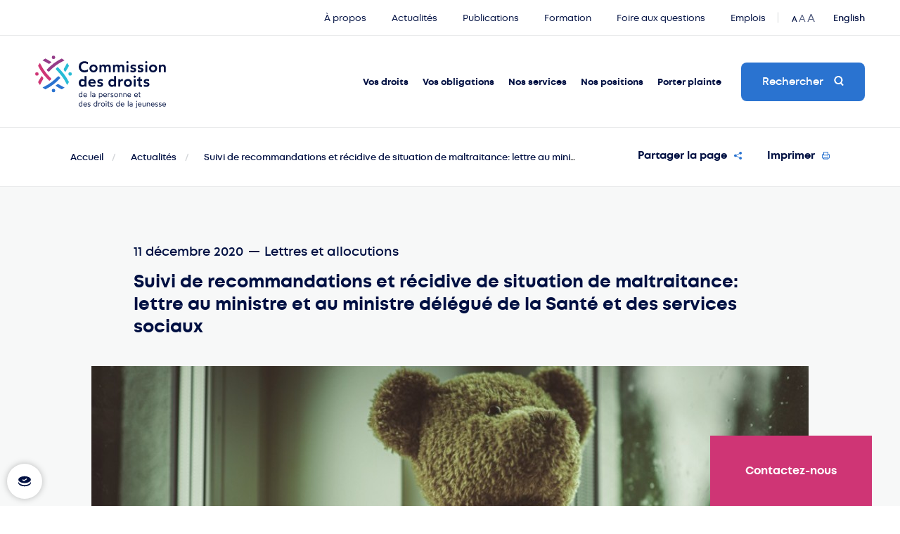

--- FILE ---
content_type: text/html; charset=UTF-8
request_url: https://www.cdpdj.qc.ca/fr/actualites/lettre-suivi-recommandations-deces-granby
body_size: 12154
content:
<!DOCTYPE html>
<html class="chargement " lang="fr">
<head>
	<!-- SCRIPT BYSCUIT -->
	<script type="text/javascript" src="https://api.byscuit.com/data/client/A2273B43-7003-48CD-9A9F-90F7BFEAB992/script/script.js"></script>

<!-- TITLE -->
	<title>Lettre | Suivi des recommandations concernant le décès de la fillette de Granby</title>

<!-- META -->
	<meta name="description" content="Lettre&#x20;de&#x20;la&#x20;Commission&#x20;des&#x20;droits&#x20;de&#x20;la&#x20;personne&#x20;et&#x20;des&#x20;droits&#x20;de&#x20;la&#x20;jeunesse&#x20;sur&#x20;les&#x20;suivis&#x20;des&#x20;recommandations&#x20;qu&#x27;elle&#x20;a&#x20;faite&#x20;suite&#x20;au&#x20;d&#x00E9;c&#x00E8;s&#x20;d&#x27;une&#x20;enfant&#x20;&#x00E0;&#x20;Granby." />
	<meta charset="UTF-8"/>
	<meta name="theme-color" content="#2a73d0"/>
    <meta name="format-detection" content="telephone=no">
	<meta name="viewport" content="width=device-width, initial-scale=1, maximum-scale=5"/>
	<meta property="og:type" content="website" />
	<meta property="og:url" content="https://www.cdpdj.qc.ca/fr/actualites/lettre-suivi-recommandations-deces-granby"/>
	<meta property="og:site_name" content="Commission des droits de la personne et des droits de la jeunesse"/>
    <meta property="og:image" content="https://www.cdpdj.qc.ca/storage/app/uploads/public/11b/262/d88/thumb__1200_0_0_0_crop.jpg" />
	<meta property="og:title" content="Lettre | Suivi des recommandations concernant le décès de la fillette de Granby" />	<meta property="og:description" content="Lettre&#x20;de&#x20;la&#x20;Commission&#x20;des&#x20;droits&#x20;de&#x20;la&#x20;personne&#x20;et&#x20;des&#x20;droits&#x20;de&#x20;la&#x20;jeunesse&#x20;sur&#x20;les&#x20;suivis&#x20;des&#x20;recommandations&#x20;qu&#x27;elle&#x20;a&#x20;faite&#x20;suite&#x20;au&#x20;d&#x00E9;c&#x00E8;s&#x20;d&#x27;une&#x20;enfant&#x20;&#x00E0;&#x20;Granby." />
<!-- FAVICON -->
	<link href="https://www.cdpdj.qc.ca/themes/cdpdj/assets/images/content/favicon.png" rel="shortcut icon" type="image/x-icon"/>

<!-- CSS -->
	<link rel="stylesheet" href="https://www.cdpdj.qc.ca/themes/cdpdj/assets/dist/build.css?v=1.1.0">

<!-- SCRIPTS -->
	<script src="https://www.cdpdj.qc.ca/themes/cdpdj/assets/dist/build.js?v=1.1.0"></script>

<!-- DROPZONE -->
	<script type='text/javascript' src='/plugins/renatio/formbuilder/assets/vendor/dropzone/dropzone.js' async='async'></script>
	<script type='text/javascript' src='https://www.cdpdj.qc.ca/plugins/blanko/formbuilderextension/assets/js/file-multi.js' async='async'></script>
	<script type='text/javascript' src='https://www.cdpdj.qc.ca/plugins/blanko/formbuilderextension/assets/js/form.js' async='async'></script>

<!-- MANIFEST -->
	<link rel="manifest" href="https://www.cdpdj.qc.ca/themes/cdpdj/assets/manifest.json">
	<meta name="mobile-web-app-capable" content="yes">
	<!-- iOS -->
	<meta name="apple-mobile-web-app-capable" content="yes">
	<meta name="apple-mobile-web-app-title" content="Commission des droits de la personne et de la jeunesse du Québec">
	<link rel="apple-touch-icon" sizes="192x192" href="https://www.cdpdj.qc.ca/themes/cdpdj/assets/images/content/icons/pwa/icon-192x192.jpg">
	<!-- Android -->
	<meta name="application-name" content="Commission des droits de la personne et de la jeunesse du Québec">

    		<!-- Google tag (gtag.js) -->
		<script async src="https://www.googletagmanager.com/gtag/js?id=G-M5CJP0HQGB"></script>
		<script>
			window.dataLayer = window.dataLayer || [];
			function gtag(){dataLayer.push(arguments);}
			gtag('js', new Date());
			gtag('config', 'G-M5CJP0HQGB');
		</script>

		<!-- Facebook Pixel Code -->
        <div id="facebookPixelByscuit"></div>
        <noscript><img height="1" width="1" style="display:none"
			src="https://www.facebook.com/tr?id=456983126011484&ev=PageView&noscript=1"
		/></noscript>
		<!-- End Facebook Pixel Code -->
	</head>
<body>

	<a class="screenReaderText" href="#main-content">Passer au contenu principal</a>
    <div id="landing"></div>
<div id="page-transition"></div>	<button class="c-button-cookies" onclick="cc.showSettings(0);" title="Ouvrir l'interface de gestion des témoins">
    <svg class="c-button-cookies__svg" viewBox="0 0 22 22" role="img">
        <path d="M21,13c0,3.2-4.5,5.9-10,5.9c-5.5,0-10-2.6-10-5.9c0-0.4,0.1-0.8,0.2-1.2c0.9,2.8,5,5,9.8,5c4.8,0,8.9-2.1,9.8-5 C20.9,12.2,21,12.6,21,13z"/>
        <path d="M11,3.1c-5.4,0-9.8,2.4-9.8,5.3c0,3,4.4,5.3,9.8,5.3s9.8-2.4,9.8-5.3C20.8,5.5,16.4,3.1,11,3.1z M10.1,10.7L7.3,9.2 l0.7-1.3l2.1,1l4-2.5l0.8,1.3L10.1,10.7z"/>
    </svg>
</button>    <div id="overlay" class="closeOverlay"></div>
	<div id="transition-wrapper">
		<div class="transition-container" data-namespace="genericView">
			<div id="page-news-detail" class="relative">

				<div id="overlayDropdown">
    <div class="blackScreen closeOverlay"></div>
    <div class="wrapper">
        <div class="allLinks">
            <div class="linksWrapper" data-menu="Droits">
                <div title="Fermer" class="closeBtn closeOverlay">Fermer<span></span></div>
                <div title="Vos droits" class="sectionTitle">Vos droits</div>
                <div class="menuLinks">
                    <div class="item">
                        <h6><a title="Vos droits" href="https://www.cdpdj.qc.ca/fr/vos-droits/droits" class="closeOverlay">Vos droits</a></h6>
                        <ul>
                                                <li><a title="Toutes les personnes au Québec" href="https://www.cdpdj.qc.ca/fr/vos-droits/droits/tous-et-toutes"  class="closeOverlay ">Toutes les personnes au Québec</a></li>
                    <li><a title="Enfants et jeunes" href="https://www.cdpdj.qc.ca/fr/vos-droits/droits/enfants-et-jeunes"  class="closeOverlay ">Enfants et jeunes</a></li>
                <li><a title="Jeunes sous la DPJ" href="https://www.cdpdj.qc.ca/fr/vos-droits/droits/jeunes-sous-la-dpj"  class="closeOverlay ">Jeunes sous la DPJ</a></li>
                <li><a title="Personnes âgées" href="https://www.cdpdj.qc.ca/fr/vos-droits/droits/personnes-agees"  class="closeOverlay ">Personnes âgées</a></li>
                <li><a title="Personnes en situation de handicap" href="https://www.cdpdj.qc.ca/fr/vos-droits/droits/personnes-en-situation-de-handicap"  class="closeOverlay ">Personnes en situation de handicap</a></li>
                <li><a title="Personnes autochtones" href="https://www.cdpdj.qc.ca/fr/vos-droits/droits/autochtones"  class="closeOverlay ">Personnes autochtones</a></li>
                <li><a title="Personnes en emploi ou à la recherche d'un emploi" href="https://www.cdpdj.qc.ca/fr/vos-droits/droits/personnes-en-emploi-ou-la-recherche-dun-emploi"  class="closeOverlay ">Personnes en emploi ou à la recherche d'un emploi</a></li>
                <li><a title="Travailleuses et travailleurs agricoles" href="https://www.cdpdj.qc.ca/fr/vos-droits/droits/travailleurs-et-travailleuses-agricoles"  class="closeOverlay ">Travailleuses et travailleurs agricoles</a></li>
                <li><a title="Nouveaux arrivants" href="https://www.cdpdj.qc.ca/fr/vos-droits/droits/nouveaux-arrivants"  class="closeOverlay ">Nouveaux arrivants</a></li>
                <li><a title="Vos droits au travail" href="https://www.cdpdj.qc.ca/fr/vos-droits/droits/au-travail"  class="closeOverlay ">Vos droits au travail</a></li>
                <li><a title="Vos droits dans le logement" href="https://www.cdpdj.qc.ca/fr/vos-droits/droits/dans-le-logement"  class="closeOverlay ">Vos droits dans le logement</a></li>
                <li><a title="Vos droits dans les services, transports et lieux publics" href="https://www.cdpdj.qc.ca/fr/vos-droits/droits/dans-les-services-de-transports-et-lieux-publics"  class="closeOverlay ">Vos droits dans les services, transports et lieux publics</a></li>
                <li><a title="Vos droits dans les actes juridiques (contrats, assurances)" href="https://www.cdpdj.qc.ca/fr/vos-droits/droits/actes-juridiques"  class="closeOverlay ">Vos droits dans les actes juridiques (contrats, assurances)</a></li>
                            </ul>
                    </div><!-- .item -->
                    <div class="item">
                        <h6><a title="Lois qui protègent vos droits" href="https://www.cdpdj.qc.ca/fr/vos-droits/lois-qui-protegent-vos-droits" class="closeOverlay">Lois qui protègent vos droits</a></h6>
                        <ul>
                                        <li><a title="Charte des droits et libertés de la personne" href="https://www.cdpdj.qc.ca/fr/vos-droits/lois-qui-protegent-vos-droits/charte"  class="closeOverlay ">Charte des droits et libertés de la personne</a></li>
                    <li><a title="Loi sur l'accès à l'égalité en emploi" href="https://www.cdpdj.qc.ca/fr/vos-droits/lois-qui-protegent-vos-droits/LAEE"  class="closeOverlay ">Loi sur l'accès à l'égalité en emploi</a></li>
                <li><a title="Loi sur la protection de la jeunesse" href="https://www.cdpdj.qc.ca/fr/vos-droits/lois-qui-protegent-vos-droits/LPJ"  class="closeOverlay ">Loi sur la protection de la jeunesse</a></li>
                <li><a title="Loi sur le système de justice pénale pour les adolescents" href="https://www.cdpdj.qc.ca/fr/vos-droits/lois-qui-protegent-vos-droits/LSJPA"  class="closeOverlay ">Loi sur le système de justice pénale pour les adolescents</a></li>
                <li><a title="Convention relative aux droits de l'enfant" href="https://www.cdpdj.qc.ca/fr/vos-droits/lois-qui-protegent-vos-droits/convention-relative-aux-droits-de-lenfant"  class="closeOverlay ">Convention relative aux droits de l'enfant</a></li>
                            </ul>
                    </div><!-- .item -->
                    <div class="item">
                        <h6><a title="Qu’est-ce que…?" href="https://www.cdpdj.qc.ca/fr/vos-droits/qu-est-ce-que" class="closeOverlay">Qu’est-ce que…?</a></h6>
                        <ul>
                                                <li><a title="La bientraitance" href="https://www.cdpdj.qc.ca/fr/vos-droits/qu-est-ce-que/bientraitance"  class="closeOverlay ">La bientraitance</a></li>
                <li><a title="L'accommodement raisonnable" href="https://www.cdpdj.qc.ca/fr/vos-droits/qu-est-ce-que/laccommodement-raisonnable"  class="closeOverlay ">L'accommodement raisonnable</a></li>
                <li><a title="Les droits des personnes en situation d'itinérance" href="https://www.cdpdj.qc.ca/fr/vos-droits/qu-est-ce-que/droits-itinerance"  class="closeOverlay ">Les droits des personnes en situation d'itinérance</a></li>
                    <li><a title="Le harcèlement sexuel" href="https://www.cdpdj.qc.ca/fr/vos-droits/qu-est-ce-que/le-harcelement-sexuel"  class="closeOverlay ">Le harcèlement sexuel</a></li>
                <li><a title="Le profilage" href="https://www.cdpdj.qc.ca/fr/vos-droits/qu-est-ce-que/le-profilage"  class="closeOverlay ">Le profilage</a></li>
                <li><a title="Les droits des élèves HDAA" href="https://www.cdpdj.qc.ca/fr/vos-droits/qu-est-ce-que/les-droits-des-eleves-hdaa"  class="closeOverlay ">Les droits des élèves HDAA</a></li>
                <li><a title="Les animaux utilisés pour pallier un handicap" href="/fr/vos-obligations/motifs-interdits/handicap-animaux"  class="closeOverlay ">Les animaux utilisés pour pallier un handicap</a></li>
                <li><a title="Les libertés et droits fondamentaux" href="https://www.cdpdj.qc.ca/fr/vos-droits/qu-est-ce-que/libertes-et-droits-fondamentaux"  class="closeOverlay ">Les libertés et droits fondamentaux</a></li>
                <li><a title="Le droit à l'égalité" href="https://www.cdpdj.qc.ca/fr/vos-droits/qu-est-ce-que/le-droit-legalite"  class="closeOverlay ">Le droit à l'égalité</a></li>
                <li><a title="Les droits économiques et sociaux" href="https://www.cdpdj.qc.ca/fr/vos-droits/qu-est-ce-que/les-droits-economiques-et-sociaux"  class="closeOverlay ">Les droits économiques et sociaux</a></li>
                <li><a title="Les droits politiques" href="https://www.cdpdj.qc.ca/fr/vos-droits/qu-est-ce-que/les-droits-politiques"  class="closeOverlay ">Les droits politiques</a></li>
                <li><a title="Les droits judiciaires" href="https://www.cdpdj.qc.ca/fr/vos-droits/qu-est-ce-que/droits-judiciaires"  class="closeOverlay ">Les droits judiciaires</a></li>
                            </ul>
                    </div><!-- .item -->
                    <div class="cta">
                        <a title="FAQ Vos droits et obligations" href="https://www.cdpdj.qc.ca/fr/foire-aux-questions" class="bgFaqDroits">
                            <span class="text">FAQ Vos droits et obligations</span>
                            <span class="icon"><svg role="img"><use xlink:href="https://www.cdpdj.qc.ca/themes/cdpdj/assets/images/content/icons/symbols.svg#ico-faq"></svg></span>
                        </a>
                    </div><!-- .item -->
                </div>
            </div>

            <div class="linksWrapper" data-menu="Obligations">
                <div title="Fermer" class="closeBtn closeOverlay">Fermer<span></span></div>
                <div title="Vos obligations" class="sectionTitle">Vos obligations</div>
                <div class="menuLinks">
                    <div class="item">
                        <h6><a title="Vos obligations" href="https://www.cdpdj.qc.ca/fr/vos-obligations/obligations" class="closeOverlay">Vos obligations</a></h6>
                        <ul>
                                        <li><a title="Employeurs" href="https://www.cdpdj.qc.ca/fr/vos-obligations/obligations/employeurs"  class="closeOverlay ">Employeurs</a></li>
                <li><a title="Fournisseurs de services (écoles, garderies, commerces)" href="https://www.cdpdj.qc.ca/fr/vos-obligations/obligations/fournisseurs-de-services-ecoles-garderies-commerces"  class="closeOverlay ">Fournisseurs de services (écoles, garderies, commerces)</a></li>
                <li><a title="Propriétaires de logement" href="https://www.cdpdj.qc.ca/fr/vos-obligations/obligations/proprietaires-de-logement"  class="closeOverlay ">Propriétaires de logement</a></li>
                <li><a title="Parents" href="https://www.cdpdj.qc.ca/fr/vos-obligations/obligations/parents"  class="closeOverlay ">Parents</a></li>
                            </ul>
                    </div><!-- .item -->
                    <div class="item">
                        <h6><a title="Ce qui est interdit" href="https://www.cdpdj.qc.ca/fr/vos-obligations/ce-qui-est-interdit" class="closeOverlay">Ce qui est interdit</a></h6>
                        <ul>
                                            <li><a title="La discrimination" href="https://www.cdpdj.qc.ca/fr/vos-obligations/ce-qui-est-interdit/la-discrimination"  class="closeOverlay ">La discrimination</a></li>
                <li><a title="Le harcèlement" href="https://www.cdpdj.qc.ca/fr/vos-obligations/ce-qui-est-interdit/le-harcelement"  class="closeOverlay ">Le harcèlement</a></li>
                <li><a title="L'exploitation" href="https://www.cdpdj.qc.ca/fr/vos-obligations/ce-qui-est-interdit/lexploitation"  class="closeOverlay ">L'exploitation</a></li>
                <li><a title="La lésion de droits d'un enfant ou d'un jeune" href="https://www.cdpdj.qc.ca/fr/vos-obligations/ce-qui-est-interdit/la-lesion-de-droits-dun-enfant-ou-dun-jeune"  class="closeOverlay ">La lésion de droits d'un enfant ou d'un jeune</a></li>
                <li><a title="Les représailles" href="https://www.cdpdj.qc.ca/fr/vos-obligations/ce-qui-est-interdit/les-represailles"  class="closeOverlay ">Les représailles</a></li>
                            </ul>
                    </div><!-- .item -->
                    <div class="item">
                        <h6><a title="Motifs interdits" href="https://www.cdpdj.qc.ca/fr/vos-obligations/motifs-interdits" class="closeOverlay">Motifs interdits</a></h6>
                        <ul>
                                        <li><a title="« Race »" href="/fr/vos-obligations/motifs-interdits/race"  class="closeOverlay ">« Race »</a></li>
                        <li><a title="Couleur" href="https://www.cdpdj.qc.ca/fr/vos-obligations/motifs-interdits/couleur"  class="closeOverlay ">Couleur</a></li>
                <li><a title="Sexe" href="https://www.cdpdj.qc.ca/fr/vos-obligations/motifs-interdits/sexe"  class="closeOverlay ">Sexe</a></li>
                <li><a title="Identité ou expression de genre" href="https://www.cdpdj.qc.ca/fr/vos-obligations/motifs-interdits/identite-ou-expression-de-genre"  class="closeOverlay ">Identité ou expression de genre</a></li>
                <li><a title="Grossesse" href="https://www.cdpdj.qc.ca/fr/vos-obligations/motifs-interdits/grossesse"  class="closeOverlay ">Grossesse</a></li>
                    <li><a title="Orientation sexuelle" href="https://www.cdpdj.qc.ca/fr/vos-obligations/motifs-interdits/orientation-sexuelle"  class="closeOverlay ">Orientation sexuelle</a></li>
                <li><a title="État civil" href="https://www.cdpdj.qc.ca/fr/vos-obligations/motifs-interdits/etat-civil"  class="closeOverlay ">État civil</a></li>
                <li><a title="Âge" href="https://www.cdpdj.qc.ca/fr/vos-obligations/motifs-interdits/age"  class="closeOverlay ">Âge</a></li>
                <li><a title="Religion" href="https://www.cdpdj.qc.ca/fr/vos-obligations/motifs-interdits/religion"  class="closeOverlay ">Religion</a></li>
                <li><a title="Convictions politiques" href="https://www.cdpdj.qc.ca/fr/vos-obligations/motifs-interdits/convictions-politiques"  class="closeOverlay ">Convictions politiques</a></li>
                <li><a title="Langue" href="https://www.cdpdj.qc.ca/fr/vos-obligations/motifs-interdits/langue"  class="closeOverlay ">Langue</a></li>
                <li><a title="Origine ethnique ou nationale" href="https://www.cdpdj.qc.ca/fr/vos-obligations/motifs-interdits/origine-ethnique-ou-nationale"  class="closeOverlay ">Origine ethnique ou nationale</a></li>
                <li><a title="Condition sociale" href="https://www.cdpdj.qc.ca/fr/vos-obligations/motifs-interdits/condition-sociale"  class="closeOverlay ">Condition sociale</a></li>
                <li><a title="Handicap" href="https://www.cdpdj.qc.ca/fr/vos-obligations/motifs-interdits/handicap"  class="closeOverlay ">Handicap</a></li>
                            </ul>
                    </div><!-- .item -->
                    <div class="cta">
                        <a title="FAQ Vos droits et obligations" href="https://www.cdpdj.qc.ca/fr/foire-aux-questions" class="bgFaqDroits halfHeight">
                            <span class="text">FAQ Vos droits et obligations</span>
                            <span class="icon"><svg role="img"><use xlink:href="https://www.cdpdj.qc.ca/themes/cdpdj/assets/images/content/icons/symbols.svg#ico-faq"></svg></span>
                        </a>
                        <a title="Ce que disent les lois" href="/fr/vos-droits/lois-qui-protegent-vos-droits" class="bgFaqObligations halfHeight">
                            <span class="text">Ce que disent les lois</span>
                            <span class="icon"><svg role="img"><use xlink:href="https://www.cdpdj.qc.ca/themes/cdpdj/assets/images/content/icons/symbols.svg#ico-defense-droits"></svg></span>
                        </a>
                    </div><!-- .item -->
                </div>
            </div>

            <div class="linksWrapper" data-menu="Services">
                <div title="Fermer" class="closeBtn closeOverlay">Fermer<span></span></div>
                <div title="Nos services" class="sectionTitle">Nos services</div>
                <div class="menuLinks">
                    <div class="item">
                        <h6><a title="À propos" href="https://www.cdpdj.qc.ca/fr/nos-services/a-propos" class="closeOverlay">À propos</a></h6>
                        <ul>
                                                                                                                    <li><a title="Origine et mission" href="https://www.cdpdj.qc.ca/fr/nos-services/a-propos/origine-et-mission"  class="closeOverlay ">Origine et mission</a></li>
                                                        <li><a title="Notre action" href="https://www.cdpdj.qc.ca/fr/nos-services/a-propos/notre-action"  class="closeOverlay ">Notre action</a></li>
                <li><a title="Membres" href="https://www.cdpdj.qc.ca/fr/nos-services/a-propos/membres"  class="closeOverlay ">Membres</a></li>
                <li><a title="Équipe et organigramme" href="https://www.cdpdj.qc.ca/fr/nos-services/a-propos/equipe-et-organigramme"  class="closeOverlay ">Équipe et organigramme</a></li>
                <li><a title="Affiliations" href="https://www.cdpdj.qc.ca/fr/nos-services/a-propos/affiliations"  class="closeOverlay ">Affiliations</a></li>
                <li><a title="Rapports annuels" href="https://www.cdpdj.qc.ca/fr/nos-services/a-propos/rapports-annuels"  class="closeOverlay ">Rapports annuels</a></li>
                <li><a title="Accès à l'information" href="https://www.cdpdj.qc.ca/fr/nos-services/a-propos/acces-linformation"  class="closeOverlay ">Accès à l'information</a></li>
                <li><a title="Offres d'emploi" href="/fr/emplois"  class="closeOverlay ">Offres d'emploi</a></li>
                <li><a title="Nous joindre" href="/fr/nous-joindre"  class="closeOverlay ">Nous joindre</a></li>
                            </ul>
                    </div><!-- .item -->
                    <div class="item">
                        <h6><a title="Activités et services" href="https://www.cdpdj.qc.ca/fr/nos-services/activites-et-services" class="closeOverlay">Activités et services</a></h6>
                        <ul>
                                        <li><a title="Prix Droits et Libertés" href="https://www.cdpdj.qc.ca/fr/nos-services/activites-et-services/prix-droits-et-libertes"  class="closeOverlay ">Prix Droits et Libertés</a></li>
                                            <li><a title="Formation et éducation aux droits" href="https://www.cdpdj.qc.ca/fr/nos-services/activites-et-services/formation-et-education-aux-droits"  class="closeOverlay ">Formation et éducation aux droits</a></li>
                                                                                                                                                            <li><a title="Services pour employeurs" href="https://www.cdpdj.qc.ca/fr/nos-services/activites-et-services/services-pour-employeurs"  class="closeOverlay ">Services pour employeurs</a></li>
                <li><a title="Service-conseil en accommodement raisonnable" href="https://www.cdpdj.qc.ca/fr/nos-services/activites-et-services/service-conseil-en-accommodement-raisonnable"  class="closeOverlay ">Service-conseil en accommodement raisonnable</a></li>
                <li><a title="Enquête (Charte)" href="https://www.cdpdj.qc.ca/fr/nos-services/activites-et-services/enquete-charte"  class="closeOverlay ">Enquête (Charte)</a></li>
                <li><a title="Enquête (protection de la jeunesse)" href="https://www.cdpdj.qc.ca/fr/nos-services/activites-et-services/enquete-jeunesse"  class="closeOverlay ">Enquête (protection de la jeunesse)</a></li>
                <li><a title="Médiation" href="https://www.cdpdj.qc.ca/fr/nos-services/activites-et-services/mediation"  class="closeOverlay ">Médiation</a></li>
                <li><a title="Représentation au Tribunal" href="https://www.cdpdj.qc.ca/fr/nos-services/activites-et-services/representation-au-tribunal"  class="closeOverlay ">Représentation au Tribunal</a></li>
                <li><a title="Coopération" href="https://www.cdpdj.qc.ca/fr/nos-services/activites-et-services/cooperation"  class="closeOverlay ">Coopération</a></li>
                    <li><a title="Qualité des services" href="https://www.cdpdj.qc.ca/fr/nos-services/activites-et-services/qualite-des-services"  class="closeOverlay ">Qualité des services</a></li>
                            </ul>
                    </div><!-- .item -->
                    <div class="item">
                        <h6><a title="Outils en ligne" href="https://www.cdpdj.qc.ca/fr/nos-services/outils-en-ligne" class="closeOverlay">Outils en ligne</a></h6>
                        <ul>
                                                <li><a title="Campagnes de sensibilisation" href="https://www.cdpdj.qc.ca/fr/nos-services/outils-en-ligne/campagnes-de-sensibilisation"  class="closeOverlay ">Campagnes de sensibilisation</a></li>
                                                                                            <li><a title="Vidéos, balados et +" href="https://www.cdpdj.qc.ca/fr/nos-services/outils-en-ligne/videos"  class="closeOverlay ">Vidéos, balados et +</a></li>
                    <li><a title="Autoformations" href="https://www.cdpdj.qc.ca/fr/nos-services/outils-en-ligne/formations-en-ligne"  class="closeOverlay ">Autoformations</a></li>
                    <li><a title="Lexique" href="/fr/lexique"  class="closeOverlay ">Lexique</a></li>
                <li><a title="Foire aux questions" href="/fr/foire-aux-questions"  class="closeOverlay ">Foire aux questions</a></li>
                                </ul>
                    </div><!-- .item -->
                    <div class="cta">
                        <a title="Services aux employeurs" href="/fr/nos-services/activites-et-services/services-pour-employeurs" class="bgServices halfHeight">
                            <span class="text">Services aux employeurs</span>
                            <span class="icon"><svg role="img"><use xlink:href="https://www.cdpdj.qc.ca/themes/cdpdj/assets/images/content/icons/symbols.svg#ico-work"></svg></span>
                        </a>
                        <a title="Campagnes" href="/fr/nos-services/outils-en-ligne/campagnes-de-sensibilisation" class="bgCampaigns halfHeight">
                            <span class="text">Campagnes</span>
                            <span class="icon"><svg role="img"><use xlink:href="https://www.cdpdj.qc.ca/themes/cdpdj/assets/images/content/icons/symbols.svg#ico-famille"></svg></span>
                        </a>
                    </div><!-- .item -->
                </div>
            </div>

            <div class="linksWrapper" data-menu="Positions">
                <div title="Fermer" class="closeBtn closeOverlay">Fermer<span></span></div>
                <div title="Nos positions" class="sectionTitle">Nos positions</div>
                <div class="menuLinks">
                    <div class="item">
                        <h6><a title="Recommandations" href="https://www.cdpdj.qc.ca/fr/nos-positions/recommandations" class="closeOverlay">Recommandations</a></h6>
                        <ul>
                                        <li><a title="Projet de loi n°1, Loi constitutionnelle de 2025 sur le Québec" href="https://www.cdpdj.qc.ca/fr/nos-positions/recommandations/PL1-constitution"  class="closeOverlay ">Projet de loi n°1, Loi constitutionnelle de 2025 sur le Québec</a></li>
                <li><a title="Réactions aux projets de loi et de règlement" href="https://www.cdpdj.qc.ca/fr/nos-positions/recommandations/reaction-aux-projets-de-loi-et-reglements"  class="closeOverlay ">Réactions aux projets de loi et de règlement</a></li>
                <li><a title="Résultats d'enquête en protection de la jeunesse" href="https://www.cdpdj.qc.ca/fr/nos-positions/recommandations/rapports-denquete-en-protection-de-la-jeunesse-recommandations"  class="closeOverlay ">Résultats d'enquête en protection de la jeunesse</a></li>
                <li><a title="Commission spéciale sur les droits des enfants et la protection de la jeunesse" href="https://www.cdpdj.qc.ca/fr/nos-positions/recommandations/commission-laurent"  class="closeOverlay ">Commission spéciale sur les droits des enfants et la protection de la jeunesse</a></li>
                            </ul>
                    </div><!-- .item -->
                    <div class="item">
                        <h6><a title="Salle des médias" href="https://www.cdpdj.qc.ca/fr/nos-positions/salle-des-medias" class="closeOverlay">Salle des médias</a></h6>
                        <ul>
                                        <li><a title="Communiqués, lettres et déclarations" href="/fr/actualites"  class="closeOverlay ">Communiqués, lettres et déclarations</a></li>
                        <li><a title="Publications récentes" href="https://cdpdj.qc.ca/fr/publications"  class="closeOverlay ">Publications récentes</a></li>
                <li><a title="Médiathèque" href="https://www.cdpdj.qc.ca/fr/nos-positions/salle-des-medias/mediatheque"  class="closeOverlay ">Médiathèque</a></li>
                            </ul>
                    </div><!-- .item -->
                    <div class="item">
                        <h6><a title="Enjeux" href="https://www.cdpdj.qc.ca/fr/nos-positions/enjeux" class="closeOverlay">Enjeux</a></h6>
                        <ul>
                                                                        <li><a title="Notre avis sur des enjeux d'actualité" href="https://www.cdpdj.qc.ca/fr/nos-positions/enjeux/notre-avis-sur-des-enjeux-dactualite"  class="closeOverlay ">Notre avis sur des enjeux d'actualité</a></li>
                        <li><a title="Sondage Droits de la personne et diversité" href="https://www.cdpdj.qc.ca/fr/nos-positions/enjeux/sondage-droits-de-la-personne-et-diversite"  class="closeOverlay ">Sondage Droits de la personne et diversité</a></li>
                <li><a title="Nos combats au fil des ans" href="https://www.cdpdj.qc.ca/fr/nos-positions/enjeux/nos-combats-au-fil-des-ans"  class="closeOverlay ">Nos combats au fil des ans</a></li>
                            </ul>
                    </div><!-- .item -->
                    <div class="cta">
                        <a href="mailto:medias@cdpdj.qc.ca" class="bgMediaContact">
                            <span class="text">
                                Relations avec les médias <i>pour les journalistes</i>
                                <span class="contactInfo">
                                    438 867-4074
                                    <span>medias@cdpdj.qc.ca</span>
                                </span>
                            </span>
                            <span class="icon"><svg role="img"><use xlink:href="https://www.cdpdj.qc.ca/themes/cdpdj/assets/images/content/icons/symbols.svg#ico-faq"></svg></span>
                        </a>
                    </div><!-- .item -->
                </div>
            </div>

            <div class="linksWrapper" data-menu="Plainte">
                <div title="Fermer" class="closeBtn closeOverlay">Fermer<span></span></div>
                <div title="Porter plainte" class="sectionTitle">Porter plainte</div>
                <div class="menuLinks">
                    <div class="item">
                        <h6><a title="Je veux..." href="https://www.cdpdj.qc.ca/fr/porter-plainte/je-veux" class="closeOverlay">Je veux...</a></h6>
                        <ul>
                                        <li><a title="Porter plainte pour discrimination ou harcèlement" href="https://www.cdpdj.qc.ca/fr/porter-plainte/je-veux/porter-plainte-pour-discrimination-ou-harcelement"  class="closeOverlay ">Porter plainte pour discrimination ou harcèlement</a></li>
                <li><a title="Demander une enquête pour un enfant ou un jeune" href="https://www.cdpdj.qc.ca/fr/porter-plainte/je-veux/demander-une-intervention-pour-un-enfant-ou-un-jeune-lesion-de-droit"  class="closeOverlay ">Demander une enquête pour un enfant ou un jeune</a></li>
                <li><a title="Signaler le cas d'un enfant abusé ou maltraité" href="https://www.cdpdj.qc.ca/fr/porter-plainte/je-veux/signaler-le-cas-dun-enfant-abuse-ou-maltraite"  class="closeOverlay ">Signaler le cas d'un enfant abusé ou maltraité</a></li>
                <li><a title="Porter plainte ou dénoncer une situation d'exploitation" href="https://www.cdpdj.qc.ca/fr/porter-plainte/je-veux/porter-plainte-ou-denoncer-une-situation-dexploitation"  class="closeOverlay ">Porter plainte ou dénoncer une situation d'exploitation</a></li>
                <li><a title="Porter plainte pour représailles" href="https://www.cdpdj.qc.ca/fr/porter-plainte/je-veux/porter-plainte-pour-represailles"  class="closeOverlay ">Porter plainte pour représailles</a></li>
                <li><a title="Que faire si on a porté plainte contre moi?" href="https://www.cdpdj.qc.ca/fr/porter-plainte/je-veux/savoir-quoi-faire-si-porte-plainte-contre-moi"  class="closeOverlay ">Que faire si on a porté plainte contre moi?</a></li>
                            </ul>
                    </div><!-- .item -->
                    <div class="item">
                        <h6><a title="Traitement des plaintes" href="https://www.cdpdj.qc.ca/fr/porter-plainte/traitement-des-plaintes" class="closeOverlay">Traitement des plaintes</a></h6>
                        <ul>
                                        <li><a title="Comment la Commission intervient" href="https://www.cdpdj.qc.ca/fr/porter-plainte/traitement-des-plaintes/comment-la-commission-intervient"  class="closeOverlay ">Comment la Commission intervient</a></li>
                                                            <li><a title="Étapes du traitement d'une plainte ou demande d'enquête" href="https://www.cdpdj.qc.ca/fr/porter-plainte/traitement-des-plaintes/etapes-du-traitement-dune-plaintelesion"  class="closeOverlay ">Étapes du traitement d'une plainte ou demande d'enquête</a></li>
                <li><a title="Dans quels cas la Commission peut-elle refuser ou arrêter le traitement de votre plainte?" href="https://www.cdpdj.qc.ca/fr/porter-plainte/traitement-des-plaintes/refus-arret-traitement-plainte"  class="closeOverlay ">Dans quels cas la Commission peut-elle refuser ou arrêter le traitement de votre plainte?</a></li>
                <li><a title="Témoignages et exemples d'interventions" href="https://www.cdpdj.qc.ca/fr/porter-plainte/traitement-des-plaintes/exemples-de-plaintes-et-temoignages"  class="closeOverlay ">Témoignages et exemples d'interventions</a></li>
                <li><a title="Exemples de jugements" href="https://www.cdpdj.qc.ca/fr/porter-plainte/traitement-des-plaintes/exemples-de-jugements"  class="closeOverlay ">Exemples de jugements</a></li>
                            </ul>
                    </div><!-- .item -->
                    <div class="cta">
                        <a title="FAQ Plaintes" href="/fr/foire-aux-questions/le-traitement-des-plaintes" class="bgFaqPlaintes halfHeight">
                            <span class="text">FAQ Plaintes</span>
                            <span class="icon"><svg role="img"><use xlink:href="https://www.cdpdj.qc.ca/themes/cdpdj/assets/images/content/icons/symbols.svg#ico-faq"></svg></span>
                        </a>
                        <a title="Formulaire de plainte" href="https://plainte.cdpdj.qc.ca/fr" class="bgFormPlaintes halfHeight" target="_blank">
                            <span class="text">Formulaire de plainte</span>
                            <span class="icon"><svg role="img"><use xlink:href="https://www.cdpdj.qc.ca/themes/cdpdj/assets/images/content/icons/symbols.svg#ico-actes-juridiques"></svg></span>
                        </a>
                    </div><!-- .item -->
                </div>
            </div>

        </div>
        <div class="links">
            <div class="linksContainer">
                <div title="Liens rapides" class="linkTitle">Liens rapides</div>
                <ul>
                        <li><a title="À propos" href="/fr/nos-services/a-propos" class="linkSlide closeOverlay">À propos</a></li>
    <li><a title="Actualités" href="/fr/actualites" class="linkSlide closeOverlay">Actualités</a></li>
    <li><a title="Publications" href="/fr/publications" class="linkSlide closeOverlay">Publications</a></li>
    <li><a title="Formation" href="/fr/nos-services/activites-et-services/formation-et-education-aux-droits" class="linkSlide closeOverlay">Formation</a></li>
    <li><a title="Foire aux questions" href="/fr/foire-aux-questions" class="linkSlide closeOverlay">Foire aux questions</a></li>
    <li><a title="Emplois" href="/fr/emplois" class="linkSlide closeOverlay">Emplois</a></li>
                </ul>

                <div class="contactInfo">
                    <div class="tel"><a title="Nous joindre" href="https://www.cdpdj.qc.ca/fr/nous-joindre">Nous joindre</a></div>
                    <div class="address">
                        1800 361-6477<br />
                        <a title="information@cdpdj.qc.ca" href="mailto:information@cdpdj.qc.ca">information@cdpdj.qc.ca</a>
                    </div><!-- address -->
                    <ul class="social">
    <li><a title="Nous suivre sur Facebook" class="social" href="https://www.facebook.com/CDPDJ/" target="_blank" ><svg role="img"><use xlink:href="https://www.cdpdj.qc.ca/themes/cdpdj/assets/images/content/icons/symbols.svg#ico-facebook"></svg></a></li>
    <li><a title="Nous suivre sur LinkedIn" class="social" href="https://www.linkedin.com/company/governement-of-quebec---human-rights-commission/" target="_blank" ><svg role="img"><use xlink:href="https://www.cdpdj.qc.ca/themes/cdpdj/assets/images/content/icons/symbols.svg#ico-linkedin"></svg></a></li>
    <li><a title="Nous suivre sur Bluesky" class="social" href="https://bsky.app/profile/cdpdj.bsky.social" target="_blank" ><svg role="img"><use xlink:href="https://www.cdpdj.qc.ca/themes/cdpdj/assets/images/content/icons/symbols.svg?v=2#ico-bsky"></svg></a></li>
    <li><a title="Nous suivre sur Youtube" class="social" href="https://www.youtube.com/user/LaCDPDJ/featured" target="_blank" ><svg role="img"><use xlink:href="https://www.cdpdj.qc.ca/themes/cdpdj/assets/images/content/icons/symbols.svg#ico-youtube"></svg></a></li>
    <li><a title="Nous suivre sur Instagram" class="social" href="https://www.instagram.com/CDPDJ/" target="_blank" ><svg role="img"><use xlink:href="https://www.cdpdj.qc.ca/themes/cdpdj/assets/images/content/icons/symbols.svg#ico-instagram"></svg></a></li>
    <li><a title="Nous suivre sur Tiktok" class="social" href="https://www.tiktok.com/@cdpdj" target="_blank"><svg role="img"><use xlink:href="https://www.cdpdj.qc.ca/themes/cdpdj/assets/images/content/icons/symbols.svg#ico-tiktok"></svg></a></li>
    <li><a title="Nous suivre sur Rss" class="social" href="/fr/nos-services/a-propos/nos-fils-rss" ><svg role="img"><use xlink:href="https://www.cdpdj.qc.ca/themes/cdpdj/assets/images/content/icons/symbols.svg#ico-rss"></svg></a></li>
</ul>                </div><!-- .contactInfo -->
            </div><!-- linksContainer -->
        </div>
    </div>
</div>								<div id="overlayMenu">
    <div class="closeOverlay blackScreen"></div>
    <div class="wrapper">
        <ul class="groundFloor">
            <li>
                <a title="Vos droits" class="btnSubLvl1">Vos droits<span></span></a>
                <ul class="subLvl1">
                    <li>
                        <a title="Vos droits" class="btnSubLvl2">Vos droits<span></span></a>
                        <ul class="subLvl2">
                                                <li><a title="Toutes les personnes au Québec" href="https://www.cdpdj.qc.ca/fr/vos-droits/droits/tous-et-toutes"  class="closeOverlay ">Toutes les personnes au Québec</a></li>
                    <li><a title="Enfants et jeunes" href="https://www.cdpdj.qc.ca/fr/vos-droits/droits/enfants-et-jeunes"  class="closeOverlay ">Enfants et jeunes</a></li>
                <li><a title="Jeunes sous la DPJ" href="https://www.cdpdj.qc.ca/fr/vos-droits/droits/jeunes-sous-la-dpj"  class="closeOverlay ">Jeunes sous la DPJ</a></li>
                <li><a title="Personnes âgées" href="https://www.cdpdj.qc.ca/fr/vos-droits/droits/personnes-agees"  class="closeOverlay ">Personnes âgées</a></li>
                <li><a title="Personnes en situation de handicap" href="https://www.cdpdj.qc.ca/fr/vos-droits/droits/personnes-en-situation-de-handicap"  class="closeOverlay ">Personnes en situation de handicap</a></li>
                <li><a title="Personnes autochtones" href="https://www.cdpdj.qc.ca/fr/vos-droits/droits/autochtones"  class="closeOverlay ">Personnes autochtones</a></li>
                <li><a title="Personnes en emploi ou à la recherche d'un emploi" href="https://www.cdpdj.qc.ca/fr/vos-droits/droits/personnes-en-emploi-ou-la-recherche-dun-emploi"  class="closeOverlay ">Personnes en emploi ou à la recherche d'un emploi</a></li>
                <li><a title="Travailleuses et travailleurs agricoles" href="https://www.cdpdj.qc.ca/fr/vos-droits/droits/travailleurs-et-travailleuses-agricoles"  class="closeOverlay ">Travailleuses et travailleurs agricoles</a></li>
                <li><a title="Nouveaux arrivants" href="https://www.cdpdj.qc.ca/fr/vos-droits/droits/nouveaux-arrivants"  class="closeOverlay ">Nouveaux arrivants</a></li>
                <li><a title="Vos droits au travail" href="https://www.cdpdj.qc.ca/fr/vos-droits/droits/au-travail"  class="closeOverlay ">Vos droits au travail</a></li>
                <li><a title="Vos droits dans le logement" href="https://www.cdpdj.qc.ca/fr/vos-droits/droits/dans-le-logement"  class="closeOverlay ">Vos droits dans le logement</a></li>
                <li><a title="Vos droits dans les services, transports et lieux publics" href="https://www.cdpdj.qc.ca/fr/vos-droits/droits/dans-les-services-de-transports-et-lieux-publics"  class="closeOverlay ">Vos droits dans les services, transports et lieux publics</a></li>
                <li><a title="Vos droits dans les actes juridiques (contrats, assurances)" href="https://www.cdpdj.qc.ca/fr/vos-droits/droits/actes-juridiques"  class="closeOverlay ">Vos droits dans les actes juridiques (contrats, assurances)</a></li>
                            </ul>
                    </li>
                    <li>
                        <a title="Lois qui protègent vos droits" class="btnSubLvl2">Lois qui protègent vos droits<span></span></a>
                        <ul class="subLvl2">
                                        <li><a title="Charte des droits et libertés de la personne" href="https://www.cdpdj.qc.ca/fr/vos-droits/lois-qui-protegent-vos-droits/charte"  class="closeOverlay ">Charte des droits et libertés de la personne</a></li>
                    <li><a title="Loi sur l'accès à l'égalité en emploi" href="https://www.cdpdj.qc.ca/fr/vos-droits/lois-qui-protegent-vos-droits/LAEE"  class="closeOverlay ">Loi sur l'accès à l'égalité en emploi</a></li>
                <li><a title="Loi sur la protection de la jeunesse" href="https://www.cdpdj.qc.ca/fr/vos-droits/lois-qui-protegent-vos-droits/LPJ"  class="closeOverlay ">Loi sur la protection de la jeunesse</a></li>
                <li><a title="Loi sur le système de justice pénale pour les adolescents" href="https://www.cdpdj.qc.ca/fr/vos-droits/lois-qui-protegent-vos-droits/LSJPA"  class="closeOverlay ">Loi sur le système de justice pénale pour les adolescents</a></li>
                <li><a title="Convention relative aux droits de l'enfant" href="https://www.cdpdj.qc.ca/fr/vos-droits/lois-qui-protegent-vos-droits/convention-relative-aux-droits-de-lenfant"  class="closeOverlay ">Convention relative aux droits de l'enfant</a></li>
                            </ul>
                    </li>
                    <li>
                        <a title="Qu’est-ce que…?" class="btnSubLvl2">Qu’est-ce que…?<span></span></a>
                        <ul class="subLvl2">
                                                <li><a title="La bientraitance" href="https://www.cdpdj.qc.ca/fr/vos-droits/qu-est-ce-que/bientraitance"  class="closeOverlay ">La bientraitance</a></li>
                <li><a title="L'accommodement raisonnable" href="https://www.cdpdj.qc.ca/fr/vos-droits/qu-est-ce-que/laccommodement-raisonnable"  class="closeOverlay ">L'accommodement raisonnable</a></li>
                <li><a title="Les droits des personnes en situation d'itinérance" href="https://www.cdpdj.qc.ca/fr/vos-droits/qu-est-ce-que/droits-itinerance"  class="closeOverlay ">Les droits des personnes en situation d'itinérance</a></li>
                    <li><a title="Le harcèlement sexuel" href="https://www.cdpdj.qc.ca/fr/vos-droits/qu-est-ce-que/le-harcelement-sexuel"  class="closeOverlay ">Le harcèlement sexuel</a></li>
                <li><a title="Le profilage" href="https://www.cdpdj.qc.ca/fr/vos-droits/qu-est-ce-que/le-profilage"  class="closeOverlay ">Le profilage</a></li>
                <li><a title="Les droits des élèves HDAA" href="https://www.cdpdj.qc.ca/fr/vos-droits/qu-est-ce-que/les-droits-des-eleves-hdaa"  class="closeOverlay ">Les droits des élèves HDAA</a></li>
                <li><a title="Les animaux utilisés pour pallier un handicap" href="/fr/vos-obligations/motifs-interdits/handicap-animaux"  class="closeOverlay ">Les animaux utilisés pour pallier un handicap</a></li>
                <li><a title="Les libertés et droits fondamentaux" href="https://www.cdpdj.qc.ca/fr/vos-droits/qu-est-ce-que/libertes-et-droits-fondamentaux"  class="closeOverlay ">Les libertés et droits fondamentaux</a></li>
                <li><a title="Le droit à l'égalité" href="https://www.cdpdj.qc.ca/fr/vos-droits/qu-est-ce-que/le-droit-legalite"  class="closeOverlay ">Le droit à l'égalité</a></li>
                <li><a title="Les droits économiques et sociaux" href="https://www.cdpdj.qc.ca/fr/vos-droits/qu-est-ce-que/les-droits-economiques-et-sociaux"  class="closeOverlay ">Les droits économiques et sociaux</a></li>
                <li><a title="Les droits politiques" href="https://www.cdpdj.qc.ca/fr/vos-droits/qu-est-ce-que/les-droits-politiques"  class="closeOverlay ">Les droits politiques</a></li>
                <li><a title="Les droits judiciaires" href="https://www.cdpdj.qc.ca/fr/vos-droits/qu-est-ce-que/droits-judiciaires"  class="closeOverlay ">Les droits judiciaires</a></li>
                            </ul>
                    </li>
                    <li class="cta">
                        <a title="FAQ Vos droits et obligations" href="https://www.cdpdj.qc.ca/fr/foire-aux-questions" class="bgFaqDroits">
                            <span class="text">FAQ Vos droits et obligations</span>
                            <span class="icon"><svg role="img"><use xlink:href="https://www.cdpdj.qc.ca/themes/cdpdj/assets/images/content/icons/symbols.svg#ico-faq"></use></svg></span>
                        </a>
                    </li>
                </ul>

            </li>
            <li>
                <a title="Vos obligations" class="btnSubLvl1">Vos obligations<span></span></a>
                <ul class="subLvl1">
                    <li>
                        <a title="Vos obligations" class="btnSubLvl2">Vos obligations<span></span></a>
                        <ul class="subLvl2">
                                        <li><a title="Employeurs" href="https://www.cdpdj.qc.ca/fr/vos-obligations/obligations/employeurs"  class="closeOverlay ">Employeurs</a></li>
                <li><a title="Fournisseurs de services (écoles, garderies, commerces)" href="https://www.cdpdj.qc.ca/fr/vos-obligations/obligations/fournisseurs-de-services-ecoles-garderies-commerces"  class="closeOverlay ">Fournisseurs de services (écoles, garderies, commerces)</a></li>
                <li><a title="Propriétaires de logement" href="https://www.cdpdj.qc.ca/fr/vos-obligations/obligations/proprietaires-de-logement"  class="closeOverlay ">Propriétaires de logement</a></li>
                <li><a title="Parents" href="https://www.cdpdj.qc.ca/fr/vos-obligations/obligations/parents"  class="closeOverlay ">Parents</a></li>
                            </ul>
                    </li>
                    <li>
                        <a title="Ce qui est interdit" class="btnSubLvl2">Ce qui est interdit<span></span></a>
                        <ul class="subLvl2">
                                            <li><a title="La discrimination" href="https://www.cdpdj.qc.ca/fr/vos-obligations/ce-qui-est-interdit/la-discrimination"  class="closeOverlay ">La discrimination</a></li>
                <li><a title="Le harcèlement" href="https://www.cdpdj.qc.ca/fr/vos-obligations/ce-qui-est-interdit/le-harcelement"  class="closeOverlay ">Le harcèlement</a></li>
                <li><a title="L'exploitation" href="https://www.cdpdj.qc.ca/fr/vos-obligations/ce-qui-est-interdit/lexploitation"  class="closeOverlay ">L'exploitation</a></li>
                <li><a title="La lésion de droits d'un enfant ou d'un jeune" href="https://www.cdpdj.qc.ca/fr/vos-obligations/ce-qui-est-interdit/la-lesion-de-droits-dun-enfant-ou-dun-jeune"  class="closeOverlay ">La lésion de droits d'un enfant ou d'un jeune</a></li>
                <li><a title="Les représailles" href="https://www.cdpdj.qc.ca/fr/vos-obligations/ce-qui-est-interdit/les-represailles"  class="closeOverlay ">Les représailles</a></li>
                            </ul>
                    </li>
                    <li>
                        <a title="Motifs interdits" class="btnSubLvl2">Motifs interdits<span></span></a>
                        <ul class="subLvl2">
                                        <li><a title="« Race »" href="/fr/vos-obligations/motifs-interdits/race"  class="closeOverlay ">« Race »</a></li>
                        <li><a title="Couleur" href="https://www.cdpdj.qc.ca/fr/vos-obligations/motifs-interdits/couleur"  class="closeOverlay ">Couleur</a></li>
                <li><a title="Sexe" href="https://www.cdpdj.qc.ca/fr/vos-obligations/motifs-interdits/sexe"  class="closeOverlay ">Sexe</a></li>
                <li><a title="Identité ou expression de genre" href="https://www.cdpdj.qc.ca/fr/vos-obligations/motifs-interdits/identite-ou-expression-de-genre"  class="closeOverlay ">Identité ou expression de genre</a></li>
                <li><a title="Grossesse" href="https://www.cdpdj.qc.ca/fr/vos-obligations/motifs-interdits/grossesse"  class="closeOverlay ">Grossesse</a></li>
                    <li><a title="Orientation sexuelle" href="https://www.cdpdj.qc.ca/fr/vos-obligations/motifs-interdits/orientation-sexuelle"  class="closeOverlay ">Orientation sexuelle</a></li>
                <li><a title="État civil" href="https://www.cdpdj.qc.ca/fr/vos-obligations/motifs-interdits/etat-civil"  class="closeOverlay ">État civil</a></li>
                <li><a title="Âge" href="https://www.cdpdj.qc.ca/fr/vos-obligations/motifs-interdits/age"  class="closeOverlay ">Âge</a></li>
                <li><a title="Religion" href="https://www.cdpdj.qc.ca/fr/vos-obligations/motifs-interdits/religion"  class="closeOverlay ">Religion</a></li>
                <li><a title="Convictions politiques" href="https://www.cdpdj.qc.ca/fr/vos-obligations/motifs-interdits/convictions-politiques"  class="closeOverlay ">Convictions politiques</a></li>
                <li><a title="Langue" href="https://www.cdpdj.qc.ca/fr/vos-obligations/motifs-interdits/langue"  class="closeOverlay ">Langue</a></li>
                <li><a title="Origine ethnique ou nationale" href="https://www.cdpdj.qc.ca/fr/vos-obligations/motifs-interdits/origine-ethnique-ou-nationale"  class="closeOverlay ">Origine ethnique ou nationale</a></li>
                <li><a title="Condition sociale" href="https://www.cdpdj.qc.ca/fr/vos-obligations/motifs-interdits/condition-sociale"  class="closeOverlay ">Condition sociale</a></li>
                <li><a title="Handicap" href="https://www.cdpdj.qc.ca/fr/vos-obligations/motifs-interdits/handicap"  class="closeOverlay ">Handicap</a></li>
                            </ul>
                    </li>
                    <li class="cta">
                        <a title="FAQ Vos droits et obligations" href="https://www.cdpdj.qc.ca/fr/foire-aux-questions" class="bgFaqDroits">
                            <span class="text">FAQ Vos droits et obligations</span>
                            <span class="icon"><svg role="img"><use xlink:href="https://www.cdpdj.qc.ca/themes/cdpdj/assets/images/content/icons/symbols.svg#ico-faq"></use></svg></span>
                        </a>
                        <a title="Ce que disent les lois" href="/fr/vos-droits/lois-qui-protegent-vos-droits" class="bgFaqObligations">
                            <span class="text">Ce que disent les lois</span>
                            <span class="icon"><svg role="img"><use xlink:href="https://www.cdpdj.qc.ca/themes/cdpdj/assets/images/content/icons/symbols.svg#ico-defense-droits"></use></svg></span>
                        </a>
                    </li>
                </ul>
            </li>
            <li>
                <a title="Nos services" class="btnSubLvl1">Nos services<span></span></a>
                <ul class="subLvl1">
                    <li>
                        <a title="À propos" class="btnSubLvl2">À propos<span></span></a>
                        <ul class="subLvl2">
                                                                                                                    <li><a title="Origine et mission" href="https://www.cdpdj.qc.ca/fr/nos-services/a-propos/origine-et-mission"  class="closeOverlay ">Origine et mission</a></li>
                                                        <li><a title="Notre action" href="https://www.cdpdj.qc.ca/fr/nos-services/a-propos/notre-action"  class="closeOverlay ">Notre action</a></li>
                <li><a title="Membres" href="https://www.cdpdj.qc.ca/fr/nos-services/a-propos/membres"  class="closeOverlay ">Membres</a></li>
                <li><a title="Équipe et organigramme" href="https://www.cdpdj.qc.ca/fr/nos-services/a-propos/equipe-et-organigramme"  class="closeOverlay ">Équipe et organigramme</a></li>
                <li><a title="Affiliations" href="https://www.cdpdj.qc.ca/fr/nos-services/a-propos/affiliations"  class="closeOverlay ">Affiliations</a></li>
                <li><a title="Rapports annuels" href="https://www.cdpdj.qc.ca/fr/nos-services/a-propos/rapports-annuels"  class="closeOverlay ">Rapports annuels</a></li>
                <li><a title="Accès à l'information" href="https://www.cdpdj.qc.ca/fr/nos-services/a-propos/acces-linformation"  class="closeOverlay ">Accès à l'information</a></li>
                <li><a title="Offres d'emploi" href="/fr/emplois"  class="closeOverlay ">Offres d'emploi</a></li>
                <li><a title="Nous joindre" href="/fr/nous-joindre"  class="closeOverlay ">Nous joindre</a></li>
                            </ul>
                    </li>
                    <li>
                        <a title="Activités et services" class="btnSubLvl2">Activités et services<span></span></a>
                        <ul class="subLvl2">
                                        <li><a title="Prix Droits et Libertés" href="https://www.cdpdj.qc.ca/fr/nos-services/activites-et-services/prix-droits-et-libertes"  class="closeOverlay ">Prix Droits et Libertés</a></li>
                                            <li><a title="Formation et éducation aux droits" href="https://www.cdpdj.qc.ca/fr/nos-services/activites-et-services/formation-et-education-aux-droits"  class="closeOverlay ">Formation et éducation aux droits</a></li>
                                                                                                                                                            <li><a title="Services pour employeurs" href="https://www.cdpdj.qc.ca/fr/nos-services/activites-et-services/services-pour-employeurs"  class="closeOverlay ">Services pour employeurs</a></li>
                <li><a title="Service-conseil en accommodement raisonnable" href="https://www.cdpdj.qc.ca/fr/nos-services/activites-et-services/service-conseil-en-accommodement-raisonnable"  class="closeOverlay ">Service-conseil en accommodement raisonnable</a></li>
                <li><a title="Enquête (Charte)" href="https://www.cdpdj.qc.ca/fr/nos-services/activites-et-services/enquete-charte"  class="closeOverlay ">Enquête (Charte)</a></li>
                <li><a title="Enquête (protection de la jeunesse)" href="https://www.cdpdj.qc.ca/fr/nos-services/activites-et-services/enquete-jeunesse"  class="closeOverlay ">Enquête (protection de la jeunesse)</a></li>
                <li><a title="Médiation" href="https://www.cdpdj.qc.ca/fr/nos-services/activites-et-services/mediation"  class="closeOverlay ">Médiation</a></li>
                <li><a title="Représentation au Tribunal" href="https://www.cdpdj.qc.ca/fr/nos-services/activites-et-services/representation-au-tribunal"  class="closeOverlay ">Représentation au Tribunal</a></li>
                <li><a title="Coopération" href="https://www.cdpdj.qc.ca/fr/nos-services/activites-et-services/cooperation"  class="closeOverlay ">Coopération</a></li>
                    <li><a title="Qualité des services" href="https://www.cdpdj.qc.ca/fr/nos-services/activites-et-services/qualite-des-services"  class="closeOverlay ">Qualité des services</a></li>
                            </ul>
                    </li>
                    <li>
                        <a title="Outils en ligne" class="btnSubLvl2">Outils en ligne<span></span></a>
                        <ul class="subLvl2">
                                                <li><a title="Campagnes de sensibilisation" href="https://www.cdpdj.qc.ca/fr/nos-services/outils-en-ligne/campagnes-de-sensibilisation"  class="closeOverlay ">Campagnes de sensibilisation</a></li>
                                                                                            <li><a title="Vidéos, balados et +" href="https://www.cdpdj.qc.ca/fr/nos-services/outils-en-ligne/videos"  class="closeOverlay ">Vidéos, balados et +</a></li>
                    <li><a title="Autoformations" href="https://www.cdpdj.qc.ca/fr/nos-services/outils-en-ligne/formations-en-ligne"  class="closeOverlay ">Autoformations</a></li>
                    <li><a title="Lexique" href="/fr/lexique"  class="closeOverlay ">Lexique</a></li>
                <li><a title="Foire aux questions" href="/fr/foire-aux-questions"  class="closeOverlay ">Foire aux questions</a></li>
                                </ul>
                    </li>
                    <li class="cta">
                        <a title="Services aux employeurs" href="/fr/nos-services/activites-et-services/services-pour-employeurs" class="bgServices">
                            <span class="text">Services aux employeurs</span>
                            <span class="icon"><svg role="img"><use xlink:href="https://www.cdpdj.qc.ca/themes/cdpdj/assets/images/content/icons/symbols.svg#ico-faq"></use></svg></span>
                        </a>
                        <a title="Campagnes" href="/fr/nos-services/outils-en-ligne/campagnes-de-sensibilisation" class="bgCampaigns">
                            <span class="text">Campagnes</span>
                            <span class="icon"><svg role="img"><use xlink:href="https://www.cdpdj.qc.ca/themes/cdpdj/assets/images/content/icons/symbols.svg#ico-defense-droits"></use></svg></span>
                        </a>
                    </li>
                </ul>
            </li>
            <li>
                <a title="Nos positions" class="btnSubLvl1">Nos positions<span></span></a>
                <ul class="subLvl1">
                    <li>
                        <a title="Recommandations" class="btnSubLvl2">Recommandations<span></span></a>
                        <ul class="subLvl2">
                                        <li><a title="Projet de loi n°1, Loi constitutionnelle de 2025 sur le Québec" href="https://www.cdpdj.qc.ca/fr/nos-positions/recommandations/PL1-constitution"  class="closeOverlay ">Projet de loi n°1, Loi constitutionnelle de 2025 sur le Québec</a></li>
                <li><a title="Réactions aux projets de loi et de règlement" href="https://www.cdpdj.qc.ca/fr/nos-positions/recommandations/reaction-aux-projets-de-loi-et-reglements"  class="closeOverlay ">Réactions aux projets de loi et de règlement</a></li>
                <li><a title="Résultats d'enquête en protection de la jeunesse" href="https://www.cdpdj.qc.ca/fr/nos-positions/recommandations/rapports-denquete-en-protection-de-la-jeunesse-recommandations"  class="closeOverlay ">Résultats d'enquête en protection de la jeunesse</a></li>
                <li><a title="Commission spéciale sur les droits des enfants et la protection de la jeunesse" href="https://www.cdpdj.qc.ca/fr/nos-positions/recommandations/commission-laurent"  class="closeOverlay ">Commission spéciale sur les droits des enfants et la protection de la jeunesse</a></li>
                            </ul>
                    </li>
                    <li>
                        <a title="Salle des médias" class="btnSubLvl2">Salle des médias<span></span></a>
                        <ul class="subLvl2">
                                        <li><a title="Communiqués, lettres et déclarations" href="/fr/actualites"  class="closeOverlay ">Communiqués, lettres et déclarations</a></li>
                        <li><a title="Publications récentes" href="https://cdpdj.qc.ca/fr/publications"  class="closeOverlay ">Publications récentes</a></li>
                <li><a title="Médiathèque" href="https://www.cdpdj.qc.ca/fr/nos-positions/salle-des-medias/mediatheque"  class="closeOverlay ">Médiathèque</a></li>
                            </ul>
                    </li>
                    <li>
                        <a title="Enjeux" class="btnSubLvl2">Enjeux<span></span></a>
                        <ul class="subLvl2">
                                                                        <li><a title="Notre avis sur des enjeux d'actualité" href="https://www.cdpdj.qc.ca/fr/nos-positions/enjeux/notre-avis-sur-des-enjeux-dactualite"  class="closeOverlay ">Notre avis sur des enjeux d'actualité</a></li>
                        <li><a title="Sondage Droits de la personne et diversité" href="https://www.cdpdj.qc.ca/fr/nos-positions/enjeux/sondage-droits-de-la-personne-et-diversite"  class="closeOverlay ">Sondage Droits de la personne et diversité</a></li>
                <li><a title="Nos combats au fil des ans" href="https://www.cdpdj.qc.ca/fr/nos-positions/enjeux/nos-combats-au-fil-des-ans"  class="closeOverlay ">Nos combats au fil des ans</a></li>
                            </ul>
                    </li>
                    <li class="cta">
                        <a href="mailto:medias@cdpdj.qc.ca" class="bgMediaContact">
                            <span class="text">
                                Relations avec les médias <i>pour les journalistes</i>

                                <span class="contactInfo">
                                    438 867-4074
                                    <span>medias@cdpdj.qc.ca</span>
                                </span>
                            </span>
                            <span class="icon"><svg role="img"><use xlink:href="https://www.cdpdj.qc.ca/themes/cdpdj/assets/images/content/icons/symbols.svg#ico-faq"></svg></span>
                        </a>
                    </li>
                </ul>
            </li>
            <li>
                <a title="Porter plainte" class="btnSubLvl1">Porter plainte<span></span></a>
                <ul class="subLvl1">
                    <li>
                        <a title="Je veux..." class="btnSubLvl2">Je veux...<span></span></a>
                        <ul class="subLvl2">
                                        <li><a title="Porter plainte pour discrimination ou harcèlement" href="https://www.cdpdj.qc.ca/fr/porter-plainte/je-veux/porter-plainte-pour-discrimination-ou-harcelement"  class="closeOverlay ">Porter plainte pour discrimination ou harcèlement</a></li>
                <li><a title="Demander une enquête pour un enfant ou un jeune" href="https://www.cdpdj.qc.ca/fr/porter-plainte/je-veux/demander-une-intervention-pour-un-enfant-ou-un-jeune-lesion-de-droit"  class="closeOverlay ">Demander une enquête pour un enfant ou un jeune</a></li>
                <li><a title="Signaler le cas d'un enfant abusé ou maltraité" href="https://www.cdpdj.qc.ca/fr/porter-plainte/je-veux/signaler-le-cas-dun-enfant-abuse-ou-maltraite"  class="closeOverlay ">Signaler le cas d'un enfant abusé ou maltraité</a></li>
                <li><a title="Porter plainte ou dénoncer une situation d'exploitation" href="https://www.cdpdj.qc.ca/fr/porter-plainte/je-veux/porter-plainte-ou-denoncer-une-situation-dexploitation"  class="closeOverlay ">Porter plainte ou dénoncer une situation d'exploitation</a></li>
                <li><a title="Porter plainte pour représailles" href="https://www.cdpdj.qc.ca/fr/porter-plainte/je-veux/porter-plainte-pour-represailles"  class="closeOverlay ">Porter plainte pour représailles</a></li>
                <li><a title="Que faire si on a porté plainte contre moi?" href="https://www.cdpdj.qc.ca/fr/porter-plainte/je-veux/savoir-quoi-faire-si-porte-plainte-contre-moi"  class="closeOverlay ">Que faire si on a porté plainte contre moi?</a></li>
                            </ul>
                    </li>
                    <li>
                        <a title="Traitement des plaintes" class="btnSubLvl2">Traitement des plaintes<span></span></a>
                        <ul class="subLvl2">
                                        <li><a title="Comment la Commission intervient" href="https://www.cdpdj.qc.ca/fr/porter-plainte/traitement-des-plaintes/comment-la-commission-intervient"  class="closeOverlay ">Comment la Commission intervient</a></li>
                                                            <li><a title="Étapes du traitement d'une plainte ou demande d'enquête" href="https://www.cdpdj.qc.ca/fr/porter-plainte/traitement-des-plaintes/etapes-du-traitement-dune-plaintelesion"  class="closeOverlay ">Étapes du traitement d'une plainte ou demande d'enquête</a></li>
                <li><a title="Dans quels cas la Commission peut-elle refuser ou arrêter le traitement de votre plainte?" href="https://www.cdpdj.qc.ca/fr/porter-plainte/traitement-des-plaintes/refus-arret-traitement-plainte"  class="closeOverlay ">Dans quels cas la Commission peut-elle refuser ou arrêter le traitement de votre plainte?</a></li>
                <li><a title="Témoignages et exemples d'interventions" href="https://www.cdpdj.qc.ca/fr/porter-plainte/traitement-des-plaintes/exemples-de-plaintes-et-temoignages"  class="closeOverlay ">Témoignages et exemples d'interventions</a></li>
                <li><a title="Exemples de jugements" href="https://www.cdpdj.qc.ca/fr/porter-plainte/traitement-des-plaintes/exemples-de-jugements"  class="closeOverlay ">Exemples de jugements</a></li>
                            </ul>
                    </li>
                    <li class="cta">
                        <a title="FAQ Plaintes" href="/fr/foire-aux-questions/le-traitement-des-plaintes" class="bgFaqPlaintes">
                            <span class="text">FAQ Plaintes</span>
                            <span class="icon"><svg role="img"><use xlink:href="https://www.cdpdj.qc.ca/themes/cdpdj/assets/images/content/icons/symbols.svg#ico-faq"></use></svg></span>
                        </a>
                        <a title="Formulaire de plainte" href="https://plainte.cdpdj.qc.ca/fr" class="bgFormPlaintes" target="_blank">
                            <span class="text">Formulaire de plainte</span>
                            <span class="icon"><svg role="img"><use xlink:href="https://www.cdpdj.qc.ca/themes/cdpdj/assets/images/content/icons/symbols.svg#ico-actes-juridiques"></svg></span>
                        </a>
                    </li>
                </ul>
            </li>
        </ul>

        <ul class="secondaryNavMobile">
                <li><a title="À propos" href="/fr/nos-services/a-propos" class="hoverSlide" target="_self"><span>À propos</span></a></li>
    <li><a title="Actualités" href="/fr/actualites" class="hoverSlide" target="_self"><span>Actualités</span></a></li>
    <li><a title="Publications" href="/fr/publications" class="hoverSlide" target="_self"><span>Publications</span></a></li>
    <li><a title="Formation" href="/fr/nos-services/activites-et-services/formation-et-education-aux-droits" class="hoverSlide" target="_self"><span>Formation</span></a></li>
    <li><a title="Foire aux questions" href="/fr/foire-aux-questions" class="hoverSlide" target="_self"><span>Foire aux questions</span></a></li>
    <li><a title="Emplois" href="/fr/emplois" class="hoverSlide" target="_self"><span>Emplois</span></a></li>
            <li>
                                    <a title="English" href="" class="hoverSlide" data-request="onSwitchLocale" data-request-data="locale: 'en'" ><span>English</span></a>
                            </li>
        </ul>

        <ul class="social">
    <li><a title="Nous suivre sur Facebook" class="social" href="https://www.facebook.com/CDPDJ/" target="_blank" ><svg role="img"><use xlink:href="https://www.cdpdj.qc.ca/themes/cdpdj/assets/images/content/icons/symbols.svg#ico-facebook"></svg></a></li>
    <li><a title="Nous suivre sur LinkedIn" class="social" href="https://www.linkedin.com/company/governement-of-quebec---human-rights-commission/" target="_blank" ><svg role="img"><use xlink:href="https://www.cdpdj.qc.ca/themes/cdpdj/assets/images/content/icons/symbols.svg#ico-linkedin"></svg></a></li>
    <li><a title="Nous suivre sur Bluesky" class="social" href="https://bsky.app/profile/cdpdj.bsky.social" target="_blank" ><svg role="img"><use xlink:href="https://www.cdpdj.qc.ca/themes/cdpdj/assets/images/content/icons/symbols.svg?v=2#ico-bsky"></svg></a></li>
    <li><a title="Nous suivre sur Youtube" class="social" href="https://www.youtube.com/user/LaCDPDJ/featured" target="_blank" ><svg role="img"><use xlink:href="https://www.cdpdj.qc.ca/themes/cdpdj/assets/images/content/icons/symbols.svg#ico-youtube"></svg></a></li>
    <li><a title="Nous suivre sur Instagram" class="social" href="https://www.instagram.com/CDPDJ/" target="_blank" ><svg role="img"><use xlink:href="https://www.cdpdj.qc.ca/themes/cdpdj/assets/images/content/icons/symbols.svg#ico-instagram"></svg></a></li>
    <li><a title="Nous suivre sur Tiktok" class="social" href="https://www.tiktok.com/@cdpdj" target="_blank"><svg role="img"><use xlink:href="https://www.cdpdj.qc.ca/themes/cdpdj/assets/images/content/icons/symbols.svg#ico-tiktok"></svg></a></li>
    <li><a title="Nous suivre sur Rss" class="social" href="/fr/nos-services/a-propos/nos-fils-rss" ><svg role="img"><use xlink:href="https://www.cdpdj.qc.ca/themes/cdpdj/assets/images/content/icons/symbols.svg#ico-rss"></svg></a></li>
</ul>
        <div class="textSize">
            <span class="button">
                <span title="Grosseur du texte 100%" data-zoom="100">A</span>
                <span title="Grosseur du texte 110%" data-zoom="110">A</span>
                <span title="Grosseur du texte 120%" data-zoom="120">A</span>
            </span><!-- .button -->
        </div>

    </div>
</div><!-- #overlayMenu -->				<div id="overlayShare">
    <div class="blackScreen closeOverlay"></div>
    <div class="wrapper">
        <a title="Fermer" class="close closeOverlay"><span class="x"></span></a>
        <h3>Où souhaitez-vous<br />partager cette page?</h3>
        <ul class="medias-sociaux">
            <li>
                <a title="Partager sur Facebook" id="facebookShareBtn" aria-label="Facebook" data-network="facebook" data-url="https://www.cdpdj.qc.ca/fr/actualites/lettre-suivi-recommandations-deces-granby" class="st-sharebtn st-custom-button">
                    <svg role="img"><title></title><use xlink:href="https://www.cdpdj.qc.ca/themes/cdpdj/assets/images/content/icons/symbols.svg#ico-facebook"></svg>
                </a>
            </li>
            <li>
                <a title="Partager sur BlueSky" id="bskyShareBtn" href="https://bsky.app/intent/compose?text=https%3A%2F%2Fwww.cdpdj.qc.ca%2Ffr%2Factualites%2Flettre-suivi-recommandations-deces-granby" aria-label="BlueSky">
                    <svg role="img"><title></title><use xlink:href="https://www.cdpdj.qc.ca/themes/cdpdj/assets/images/content/icons/symbols.svg?v=2#ico-bsky"></svg>
                </a>
            </li>
            <li>
                <a title="Partager sur LinkedIn" id="linkedInShareBtn" aria-label="LinkedIn" data-network="linkedin" data-url="https://www.cdpdj.qc.ca/fr/actualites/lettre-suivi-recommandations-deces-granby" class="st-sharebtn st-custom-button">
                    <svg role="img"><title></title><use xlink:href="https://www.cdpdj.qc.ca/themes/cdpdj/assets/images/content/icons/symbols.svg#ico-linkedin"></svg>
                </a>
            </li>
            <li>
                <a title="Partager par courriel " id="emailShareBtn" href="mailto:?Subject=Commission des droits de la personne et des droits de la jeunesse&body=https%3A%2F%2Fwww.cdpdj.qc.ca%2Ffr%2Factualites%2Flettre-suivi-recommandations-deces-granby" aria-label="Courriel">
                    <svg role="img"><title></title><use xlink:href="https://www.cdpdj.qc.ca/themes/cdpdj/assets/images/content/icons/symbols.svg#ico-email"></svg>
                </a>
            </li>
            <li>
                <a title="Copier le lien" id="copyShareBtn" aria-label="Lien">
                    <svg role="img"><title></title><use xlink:href="https://www.cdpdj.qc.ca/themes/cdpdj/assets/images/content/icons/symbols.svg#ico-copy"></svg>
                </a>
            </li>
        </ul>
    </div>
</div>																				<div class="searchBlackScreen blackScreen closeOverlay"></div>

                
				<header>

    <div class="top">
        <div class="xp50">
            <div class="container">
                <nav class="secondaryNav">
                    <ul>
                            <li><a title="À propos" href="/fr/nos-services/a-propos" class="hoverSlide" target="_self"><span>À propos</span></a></li>
    <li><a title="Actualités" href="/fr/actualites" class="hoverSlide" target="_self"><span>Actualités</span></a></li>
    <li><a title="Publications" href="/fr/publications" class="hoverSlide" target="_self"><span>Publications</span></a></li>
    <li><a title="Formation" href="/fr/nos-services/activites-et-services/formation-et-education-aux-droits" class="hoverSlide" target="_self"><span>Formation</span></a></li>
    <li><a title="Foire aux questions" href="/fr/foire-aux-questions" class="hoverSlide" target="_self"><span>Foire aux questions</span></a></li>
    <li><a title="Emplois" href="/fr/emplois" class="hoverSlide" target="_self"><span>Emplois</span></a></li>
                    </ul>
                </nav><!-- .secondaryNav -->
                <div class="topRight">
                    <div class="textSize">
                        <span class="button">
                            <span title="Grosseur du texte 100%" data-zoom="100">A</span>
                            <span title="Grosseur du texte 110%" data-zoom="110">A</span>
                            <span title="Grosseur du texte 120%" data-zoom="120">A</span>
                        </span><!-- .button -->
                    </div>

                                            <a title="English" id="lang" class="hoverSlide" data-request="onSwitchLocale" data-request-data="locale: 'en'">English</a>
                                    </div><!-- .topRight -->
            </div><!-- .container -->
        </div>
    </div><!-- .top -->

    <div class="bottom">
        <div class="mainHeader xp50">

            <div class="left">
                <div class="logo">
                    <a title="Commission des droits de la personne et des droits de la jeunesse - Retour vers l'accueil" href="https://www.cdpdj.qc.ca/fr">
                        <img src="https://www.cdpdj.qc.ca/themes/cdpdj/assets/images/content/logos/cdpdj-blue.svg" alt="Logo de la CDPDJ"/>
                    </a>
                </div><!-- .logo -->
            </div><!-- .left -->

            <div class="right">
                <nav class="primaryNav">
                    <ul>
                        <li><a title="Vos droits" href="#" class="hoverSlide btnDropdown" data-section="Droits" ><span>Vos droits</span></a></li>
                        <li><a title="Vos obligations" href="#" class="hoverSlide btnDropdown" data-section="Obligations" ><span>Vos obligations</span></a></li>
                        <li><a title="Nos services" href="#" class="hoverSlide btnDropdown" data-section="Services" ><span>Nos services</span></a></li>
                        <li><a title="Nos positions" href="#" class="hoverSlide btnDropdown" data-section="Positions" ><span>Nos positions</span></a></li>
                        <li><a title="Porter plainte" href="#" class="hoverSlide btnDropdown" data-section="Plainte" ><span>Porter plainte</span></a></li>
                    </ul>
                </nav><!-- .primaryNav -->
                <div class="topSearch">
                    <div class="topSearch-button topSearchDesktop js-search-overlay">
                        <div class="topSearch-text">Rechercher</div>
                        <div class="topSearch-icon">
                            <svg role="img"><use xlink:href="https://www.cdpdj.qc.ca/themes/cdpdj/assets/images/content/icons/symbols.svg#ico-magnifier"></svg>
                            <span class="close"></span>
                        </div>
                    </div>
                </div><!-- .topSearch -->

                <div class="topSearchMobile js-search-overlay">
                    <div>
                        <div class="wrapper">
                            <span><svg role="img"><use xlink:href="https://www.cdpdj.qc.ca/themes/cdpdj/assets/images/content/icons/symbols.svg#ico-magnifier"></svg></span>
                            <span class="close"></span>
                        </div><!-- .wrapper -->
                    </div>
                </div><!-- .topSearchMobile -->
                <div class="mobileMenu">
                    <div class="hamburger">
                        <span></span>
                        <span></span>
                        <span></span>
                        <span></span>
                    </div>
                </div><!-- mobileMenu -->

            </div><!-- .right -->

        </div>
    </div><!-- .bottom -->

    <div id="overlaySearch">

    <div class="wrapper">
        <div class="title">Utilisez des mots-clés</div>
        <form id="f_search2" action="https://www.cdpdj.qc.ca/fr/recherche" method="get">
            <fieldset>
                <div class="searchInput">
                    <input title="Faire une recherche" id="f_search_input2" placeholder="Faire une recherche" type="search" name="q" class="notEmpty">
                    <span title="Effacer" id="f_search_clear2" class="clearInput"></span>
                    <button title="Lancer la recherche" type="submit">
                        <svg role="img"><use xlink:href="https://www.cdpdj.qc.ca/themes/cdpdj/assets/images/content/icons/symbols.svg#ico-magnifier"></use></svg>
                    </button>
                </div><!-- .searchInput -->
            </fieldset>
        </form>

                    <div class="popularWrapper js-popular-results">
                <div class="title">Mots les plus recherchés</div>
                <ul class="popular-searches">
                                            <li><a href="https://www.cdpdj.qc.ca/fr/recherche?q=Plainte"><span>Plainte</span></a></li>
                                            <li><a href="https://www.cdpdj.qc.ca/fr/recherche?q=DPJ"><span>DPJ</span></a></li>
                                            <li><a href="https://www.cdpdj.qc.ca/fr/recherche?q=Signalement"><span>Signalement</span></a></li>
                                            <li><a href="https://www.cdpdj.qc.ca/fr/recherche?q=Racisme systémique"><span>Racisme systémique</span></a></li>
                                            <li><a href="https://www.cdpdj.qc.ca/fr/recherche?q=Accommodement"><span>Accommodement</span></a></li>
                                            <li><a href="https://www.cdpdj.qc.ca/fr/recherche?q=Inclusion scolaire"><span>Inclusion scolaire</span></a></li>
                                            <li><a href="https://www.cdpdj.qc.ca/fr/recherche?q=Profilage"><span>Profilage</span></a></li>
                                            <li><a href="https://www.cdpdj.qc.ca/fr/recherche?q=Jugement"><span>Jugement</span></a></li>
                                            <li><a href="https://www.cdpdj.qc.ca/fr/recherche?q=Chien"><span>Chien</span></a></li>
                                            <li><a href="https://www.cdpdj.qc.ca/fr/recherche?q=Maltraitance"><span>Maltraitance</span></a></li>
                                            <li><a href="https://www.cdpdj.qc.ca/fr/recherche?q=Enfant"><span>Enfant</span></a></li>
                                            <li><a href="https://www.cdpdj.qc.ca/fr/recherche?q=Discrimination"><span>Discrimination</span></a></li>
                                    </ul>
            </div>
        
        <div class="resultWrapper js-search-results" style="display: none;">
            <div class="autoResults">
                <div id="fastResults" class="fastResults">
                    <div class="title">Recherche rapide</div>
                    <ul class="listResult"></ul>
                </div><!-- #fastResults -->
            </div>
            <div class="textCenter tp40">
                <a title="Tous les résultats" href="#" class="btn allResults closeOverlay" onclick="jQuery('#f_search2').submit();">
                    Tous les résultats
                </a>
            </div>
        </div>

    </div>

</div><!-- #overlaySearch -->
</header>
<div id="main-content"></div>				<div class="content">

    <div class="breadcrumbs xp100">
    <div class="wrapper">
        <ul>
            <li><a title="Accueil" href="https://www.cdpdj.qc.ca/fr" class="hoverSlide"><span>Accueil</span></a></li>
            <li><a title="Actualités" href="https://www.cdpdj.qc.ca/fr/actualites" class="hoverSlide"><span>Actualités</span></a></li>
            <li><span title="Suivi de recommandations et récidive de situation de maltraitance: lettre au ministre et au ministre délégué de la Santé et des services sociaux">Suivi de recommandations et récidive de situation de maltraitance: lettre au ministre et au ministre délégué de la Santé et des services sociaux</span></li>
        </ul>
        <div class="btnContainer">
            <div title="Partager la page" class="shareBtn">
                <span>Partager la page</span>
                <svg role="img"><use xlink:href="https://www.cdpdj.qc.ca/themes/cdpdj/assets/images/content/icons/symbols.svg#ico-share"></svg>
            </div><!-- .shareBtn -->
            <div title="Imprimer" class="printBtn">
                <span>Imprimer</span>
                <svg role="img"><use xlink:href="https://www.cdpdj.qc.ca/themes/cdpdj/assets/images/content/icons/symbols.svg#ico-print"></svg>
            </div><!-- .printBtn -->
        </div><!-- .btnContainer -->
    </div>
</div>

<div class="pageTitle xp100 tp80 bp60 ">
    <div class="w900">
        <div class="meta"><span>11 décembre 2020</span>Lettres et allocutions</div>
        <h1>Suivi de recommandations et récidive de situation de maltraitance: lettre au ministre et au ministre délégué de la Santé et des services sociaux</h1>
                    <div class="image tp40">
                <img src="/storage/app/media/_resized/f4b/actualite-granby-f4bc4dff862a403a440d463d6602b9cb.jpg" alt="" />
                            </div>
            </div>
</div><!-- .pageTitle -->

<div class="pageContent xp100 yp60">

    <div class="intro bp40 w900">
        
    </div>

    <div class="w900 dynamic">
        <p><strong>Le 8 décembre 2020</strong>
	<br>
	<br>Monsieur Christian Dubé
	<br>Ministre de la Santé et des Services sociaux
	<br><a href="mailto:ministre@msss.gouv.qc.ca">ministre@msss.gouv.qc.ca</a></p>

<p>
	<br>Monsieur Lionel Carmant
	<br>Ministre délégué de la Santé et des Services sociaux
	<br><a href="mailto:lionel.carmant@msss.gouv.qc.ca">lionel.carmant@msss.gouv.qc.ca</a></p>

<h2>Objet : Suivi de recommandations et récidive de situation de maltraitance</h2>

<p>
	<br>Messieurs,
	<br>
	<br>Le 11 août 2020, la Commission des droits de la personne et des droits de la jeunesse vous informait qu’elle avait terminé une enquête de sa propre initiative concernant une enfant décédée dans la région de Granby en mai 2019.</p>

<p>L’enquête de la Commission avait révélée des manquements <strong>à toutes les étapes du processus clinique et légal</strong> qui visaient à protéger la jeune victime; que ce soit des erreurs de jugement clinique, de fausses croyances, d’une lecture erronée des faits, d’un manque de supervision, etc.</p>

<p>La Commission vous adressait alors, conformément à l'article 23 e) de la Loi sur la protection de la jeunesse plusieurs recommandations.</p>

<p>La Commission vous rappelait également que, concernant les situations de maltraitance envers les enfants, elle était toujours en attente de la mise en place d’un mécanisme nécessaire, au sein des <abbr title="Centres intégrés de santé et de services sociaux">CISSS</abbr> et des <abbr title="Centres intégrés universitaires de santé et de services sociaux">CIUSS</abbr> à travers le Québec, visant la concertation d’experts en maltraitance, notamment dans le domaine de la santé, en lien avec les services de la protection de la jeunesse, comme recommandé dans le cadre de l’enquête systémique du Saguenay-Lac-Saint-Jean en 2017, à la suite du décès d’un bambin.</p>

<p>Il n’aura fallu que quelques jours, à la suite du décès d’une enfant de Granby, pour que la Commission procède à une nouvelle enquête, dans la même région, concernant une autre grave situation de maltraitance.</p>

<p>Les principaux éléments révélés par cette autre enquête indiquent que les enfants ont vécu dans un climat de violence, de mauvais traitements psychologiques et de négligence grave pendant plusieurs années et ce malgré l’implication fréquente et subséquente de deux DPJ dans leur vie.</p>

<p>Encore une fois, des lacunes dans la prestation des services sont perceptibles à différentes étapes de l’intervention de deux <abbr title="Direction de la protection de la jeunesse">DPJ</abbr>.</p>

<p>Les conclusions de cette enquête ont été transmises aux directions de la protection de la jeunesse des régions concernées et la Commission assure le suivi des recommandations qu’elle a émise.</p>

<p>La Commission tient à réitérer l’urgence de mettre en œuvre toutes les recommandations émises à portée systémique sans délai afin d’assurer la protection des enfants.</p>

<p>Nous vous prions de recevoir, Messieurs, nos salutations distinguées.</p>

<p>&nbsp;</p>

<p>Suzanne Arpin
	<br>Vice-présidente, responsable du mandat jeunesse</p>

<p>
	<br><abbr title="copie conforme">c.c.</abbr> : M. Jérémie Casavant-Dubois</p>
    </div><!-- .dynamic -->

</div><!-- .pageContent -->

<div class="newsNav xp100 bp60">
    <div class="w900">
        <nav>
            <div class="prev">
                                    <a href="https://www.cdpdj.qc.ca/fr/actualites/groupe-daction-contre-le-racisme">Précédent<span></span></a>
                            </div>
                            <div class="next"><a href="https://www.cdpdj.qc.ca/fr/actualites/journee-droits-de-la-personne-2020">Suivant<span></span></a></div>
                    </nav>
    </div><!-- .newsNav -->
</div>


    <div class="pageComponents">
        <div class="component news">
            <div class="newsContent">
                <div class="xp100">
                    <div class="w900 bp80">
                        <h2 class="bp50">Actualités similaires</h2>
                        <div class="newsList grid bigger gaps">
                        
                                                                                                                                                
                            <div class="column col4 col12_768">
                                <a href="https://www.cdpdj.qc.ca/fr/actualites/lettre-plusieurs-ministres-sur-le-deces-de-la-fillette-de-granby" class="news triggerHover">
                                                                            <div class="image"><img src="/storage/app/media/_resized/b43/actualite-granby-b4367920ef4d0abfc918e26e3a0e0a30.jpg" alt="Lettre à plusieurs ministres sur le décès de la fillette de Granby" /></div>
                                                                        <div class="date">11 août 2020</div>
                                    <div class="title">Lettre à plusieurs ministres sur le décès de la fillette de Granby</div>
                                    <div title="Lire la suite" class="button"><span class="btn alt">Lire la suite</span></div>
                                </a>
                            </div>
                        
                                                                                                                                                
                            <div class="column col4 col12_768">
                                <a href="https://www.cdpdj.qc.ca/fr/actualites/enfant-decedee-granby-en-2019-des-manquements-toutes-les-etapes-du-processus" class="news triggerHover">
                                                                            <div class="image"><img src="/storage/app/media/_resized/b43/actualite-granby-b4367920ef4d0abfc918e26e3a0e0a30.jpg" alt="Enfant décédée à Granby en 2019 : des manquements à toutes les étapes du processus" /></div>
                                                                        <div class="date">11 août 2020</div>
                                    <div class="title">Enfant décédée à Granby en 2019 : des manquements à toutes les étapes du processus</div>
                                    <div title="Lire la suite" class="button"><span class="btn alt">Lire la suite</span></div>
                                </a>
                            </div>
                        
                                                                                                                                                
                            <div class="column col4 col12_768">
                                <a href="https://www.cdpdj.qc.ca/fr/actualites/mort-daune-enfant-a-granby-2" class="news triggerHover">
                                                                            <div class="image"><img src="/storage/app/media/_resized/b43/actualite-granby-b4367920ef4d0abfc918e26e3a0e0a30.jpg" alt="Mort d’une enfant à Granby : la Commission ouvre une enquête" /></div>
                                                                        <div class="date">1 mai 2019</div>
                                    <div class="title">Mort d’une enfant à Granby : la Commission ouvre une enquête</div>
                                    <div title="Lire la suite" class="button"><span class="btn alt">Lire la suite</span></div>
                                </a>
                            </div>
                                                </div>
                    </div>
                </div>
            </div>
        </div>
    </div>

</div><!-- .content -->				<div class="footerWrapper"></div>
<footer class="xp100 yp100">
    <a title="Retour vers le haut" class="backToTop">Retour vers le haut</a>
    <div class="grid">
        <div title="Commission des droits de la personne et des droits de la jeunesse" class="logo col4 rp50">
            <img src="https://www.cdpdj.qc.ca/themes/cdpdj/assets/images/content/logos/cdpdj-white.svg" alt="Logo de la CDPDJ"/>

                    </div>
        <div class="footerCol1 col3 col4_1400 col6_1024 col12_768 rp50">
            <div class="mobileLogo">
                <img src="https://www.cdpdj.qc.ca/themes/cdpdj/assets/images/content/logos/cdpdj-white.svg" alt="Logo de la CDPDJ"/>
                            </div><!-- .mobileLogo -->
            <div title="Nous joindre" class="title">Nous joindre</div>
            <p>
                <a title="1 800 361-6477" href="tel:18003616477" class="phone">1 800 361-6477</a><br />
                <a title="information@cdpdj.qc.ca" href="mailto:information@cdpdj.qc.ca">information@cdpdj.qc.ca</a>
            </p>
            <p title="Heures d'ouverture du bureau" class="opening">
                Nos bureaux sont ouverts du lundi au vendredi<br /> de 8 h 30 à 12 h et de 13 h à 16 h 30
            </p>
        </div>
        <div class="footerCol2 col2 col4_1400 rp50">
            <ul>
                <li><a title="Accès à l'information" href="/fr/nos-services/a-propos/acces-linformation">Accès à l'information</a></li>
                <li><a title="Qualité des services" href="/fr/nos-services/activites-et-services/qualite-des-services">Qualité des services</a></li>
                <li><a title="Foire aux questions" href="https://www.cdpdj.qc.ca/fr/foire-aux-questions">Foire aux questions</a></li>
            </ul>
        </div>
        <div class="footerCol3 col3 col4_1400 col6_1024 col12_768">
            <ul class="social">
    <li><a title="Nous suivre sur Facebook" class="social" href="https://www.facebook.com/CDPDJ/" target="_blank" ><svg role="img"><use xlink:href="https://www.cdpdj.qc.ca/themes/cdpdj/assets/images/content/icons/symbols.svg#ico-facebook"></svg></a></li>
    <li><a title="Nous suivre sur LinkedIn" class="social" href="https://www.linkedin.com/company/governement-of-quebec---human-rights-commission/" target="_blank" ><svg role="img"><use xlink:href="https://www.cdpdj.qc.ca/themes/cdpdj/assets/images/content/icons/symbols.svg#ico-linkedin"></svg></a></li>
    <li><a title="Nous suivre sur Bluesky" class="social" href="https://bsky.app/profile/cdpdj.bsky.social" target="_blank" ><svg role="img"><use xlink:href="https://www.cdpdj.qc.ca/themes/cdpdj/assets/images/content/icons/symbols.svg?v=2#ico-bsky"></svg></a></li>
    <li><a title="Nous suivre sur Youtube" class="social" href="https://www.youtube.com/user/LaCDPDJ/featured" target="_blank" ><svg role="img"><use xlink:href="https://www.cdpdj.qc.ca/themes/cdpdj/assets/images/content/icons/symbols.svg#ico-youtube"></svg></a></li>
    <li><a title="Nous suivre sur Instagram" class="social" href="https://www.instagram.com/CDPDJ/" target="_blank" ><svg role="img"><use xlink:href="https://www.cdpdj.qc.ca/themes/cdpdj/assets/images/content/icons/symbols.svg#ico-instagram"></svg></a></li>
    <li><a title="Nous suivre sur Tiktok" class="social" href="https://www.tiktok.com/@cdpdj" target="_blank"><svg role="img"><use xlink:href="https://www.cdpdj.qc.ca/themes/cdpdj/assets/images/content/icons/symbols.svg#ico-tiktok"></svg></a></li>
    <li><a title="Nous suivre sur Rss" class="social" href="/fr/nos-services/a-propos/nos-fils-rss" ><svg role="img"><use xlink:href="https://www.cdpdj.qc.ca/themes/cdpdj/assets/images/content/icons/symbols.svg#ico-rss"></svg></a></li>
</ul>            <div class="title">Abonnez-vous à l'infolettre</div>
            <div class="button">
                <a href="https://www.cdpdj.qc.ca/fr/infolettre" title="Je m'abonne" id="s_infolettre" class="btn blue-bg" ><span>Je m'abonne</span></a>
            </div>

            
            <p>
                Les contenus de ce site visent à vous informer, ils ne constituent pas des avis juridiques. Si vous avez de la difficulté à comprendre certaines informations, n'hésitez pas à nous contacter.
            </p>
        </div>
    </div>
</footer>				<div class="xp100 copyright">
    <div class="left">
        &copy; 2026, Commission des droits de la personne et des droits de la jeunesse
        <span class="linksContainer">
            <a title="Plan du site" href="https://www.cdpdj.qc.ca/fr/plan-du-site">Plan du site</a>
            <a title="Accessibilité" href="/fr/nos-services/a-propos/accessibilite">Accessibilité</a>
            <a title="Confidentialité" href="/fr/vos-droits/droits/politique-de-confidentialite">Confidentialité</a>
            <a title="Nétiquette" href="/fr/nos-services/a-propos/netiquette">Nétiquette</a>
        </span><!-- .linksContainer -->
    </div><!-- .left -->
    <div class="right">
        <a title="#Blankonumérique" href="https://blanko.ca/fr" title="#Blankonumérique" target="_blank" rel="noreferrer">#Blankonumérique</a>
    </div><!-- .right -->
</div>
				<div id="ctaContactWrapper">
    <a title="Contactez-nous" href="https://www.cdpdj.qc.ca/fr/nous-joindre" class="ctaContact">
        <span>Contactez-nous</span>
        <svg role="img"><use xlink:href="https://www.cdpdj.qc.ca/themes/cdpdj/assets/images/content/icons/symbols.svg#ico-tel"></svg>
    </a>
</div>
			</div>
		</div>
    </div>
    <script src="/modules/system/assets/js/framework.combined-min.js"></script>
<link rel="stylesheet" property="stylesheet" href="/modules/system/assets/css/framework.extras-min.css">
	</body>
</html>

--- FILE ---
content_type: text/css
request_url: https://www.cdpdj.qc.ca/themes/cdpdj/assets/dist/build.css?v=1.1.0
body_size: 155793
content:
/*!************************************************************************************************************************************************************************************!*\
  !*** css ./node_modules/css-loader/dist/cjs.js??ruleSet[1].rules[1].use[1]!./node_modules/sass-loader/dist/cjs.js!./node_modules/@fancyapps/fancybox/dist/jquery.fancybox.min.css ***!
  \************************************************************************************************************************************************************************************/
body.compensate-for-scrollbar {
  overflow: hidden;
}

.fancybox-active {
  height: auto;
}

.fancybox-is-hidden {
  left: -9999px;
  margin: 0;
  position: absolute !important;
  top: -9999px;
  visibility: hidden;
}

.fancybox-container {
  -webkit-backface-visibility: hidden;
  height: 100%;
  left: 0;
  outline: none;
  position: fixed;
  -webkit-tap-highlight-color: transparent;
  top: 0;
  -ms-touch-action: manipulation;
  touch-action: manipulation;
  transform: translateZ(0);
  width: 100%;
  z-index: 99992;
}

.fancybox-container * {
  box-sizing: border-box;
}

.fancybox-bg, .fancybox-inner, .fancybox-outer, .fancybox-stage {
  bottom: 0;
  left: 0;
  position: absolute;
  right: 0;
  top: 0;
}

.fancybox-outer {
  -webkit-overflow-scrolling: touch;
  overflow-y: auto;
}

.fancybox-bg {
  background: #1e1e1e;
  opacity: 0;
  transition-duration: inherit;
  transition-property: opacity;
  transition-timing-function: cubic-bezier(0.47, 0, 0.74, 0.71);
}

.fancybox-is-open .fancybox-bg {
  opacity: 0.9;
  transition-timing-function: cubic-bezier(0.22, 0.61, 0.36, 1);
}

.fancybox-caption, .fancybox-infobar, .fancybox-navigation .fancybox-button, .fancybox-toolbar {
  direction: ltr;
  opacity: 0;
  position: absolute;
  transition: opacity 0.25s ease, visibility 0s ease 0.25s;
  visibility: hidden;
  z-index: 99997;
}

.fancybox-show-caption .fancybox-caption, .fancybox-show-infobar .fancybox-infobar, .fancybox-show-nav .fancybox-navigation .fancybox-button, .fancybox-show-toolbar .fancybox-toolbar {
  opacity: 1;
  transition: opacity 0.25s ease 0s, visibility 0s ease 0s;
  visibility: visible;
}

.fancybox-infobar {
  color: #ccc;
  font-size: 13px;
  -webkit-font-smoothing: subpixel-antialiased;
  height: 44px;
  left: 0;
  line-height: 44px;
  min-width: 44px;
  mix-blend-mode: difference;
  padding: 0 10px;
  pointer-events: none;
  top: 0;
  -webkit-touch-callout: none;
  -webkit-user-select: none;
  -moz-user-select: none;
  -ms-user-select: none;
  user-select: none;
}

.fancybox-toolbar {
  right: 0;
  top: 0;
}

.fancybox-stage {
  direction: ltr;
  overflow: visible;
  transform: translateZ(0);
  z-index: 99994;
}

.fancybox-is-open .fancybox-stage {
  overflow: hidden;
}

.fancybox-slide {
  -webkit-backface-visibility: hidden;
  display: none;
  height: 100%;
  left: 0;
  outline: none;
  overflow: auto;
  -webkit-overflow-scrolling: touch;
  padding: 44px;
  position: absolute;
  text-align: center;
  top: 0;
  transition-property: transform, opacity;
  white-space: normal;
  width: 100%;
  z-index: 99994;
}

.fancybox-slide:before {
  content: "";
  display: inline-block;
  font-size: 0;
  height: 100%;
  vertical-align: middle;
  width: 0;
}

.fancybox-is-sliding .fancybox-slide, .fancybox-slide--current, .fancybox-slide--next, .fancybox-slide--previous {
  display: block;
}

.fancybox-slide--image {
  overflow: hidden;
  padding: 44px 0;
}

.fancybox-slide--image:before {
  display: none;
}

.fancybox-slide--html {
  padding: 6px;
}

.fancybox-content {
  background: #fff;
  display: inline-block;
  margin: 0;
  max-width: 100%;
  overflow: auto;
  -webkit-overflow-scrolling: touch;
  padding: 44px;
  position: relative;
  text-align: left;
  vertical-align: middle;
}

.fancybox-slide--image .fancybox-content {
  animation-timing-function: cubic-bezier(0.5, 0, 0.14, 1);
  -webkit-backface-visibility: hidden;
  background: transparent;
  background-repeat: no-repeat;
  background-size: 100% 100%;
  left: 0;
  max-width: none;
  overflow: visible;
  padding: 0;
  position: absolute;
  top: 0;
  transform-origin: top left;
  transition-property: transform, opacity;
  -webkit-user-select: none;
  -moz-user-select: none;
  -ms-user-select: none;
  user-select: none;
  z-index: 99995;
}

.fancybox-can-zoomOut .fancybox-content {
  cursor: zoom-out;
}

.fancybox-can-zoomIn .fancybox-content {
  cursor: zoom-in;
}

.fancybox-can-pan .fancybox-content, .fancybox-can-swipe .fancybox-content {
  cursor: grab;
}

.fancybox-is-grabbing .fancybox-content {
  cursor: grabbing;
}

.fancybox-container [data-selectable=true] {
  cursor: text;
}

.fancybox-image, .fancybox-spaceball {
  background: transparent;
  border: 0;
  height: 100%;
  left: 0;
  margin: 0;
  max-height: none;
  max-width: none;
  padding: 0;
  position: absolute;
  top: 0;
  -webkit-user-select: none;
  -moz-user-select: none;
  -ms-user-select: none;
  user-select: none;
  width: 100%;
}

.fancybox-spaceball {
  z-index: 1;
}

.fancybox-slide--iframe .fancybox-content, .fancybox-slide--map .fancybox-content, .fancybox-slide--pdf .fancybox-content, .fancybox-slide--video .fancybox-content {
  height: 100%;
  overflow: visible;
  padding: 0;
  width: 100%;
}

.fancybox-slide--video .fancybox-content {
  background: #000;
}

.fancybox-slide--map .fancybox-content {
  background: #e5e3df;
}

.fancybox-slide--iframe .fancybox-content {
  background: #fff;
}

.fancybox-iframe, .fancybox-video {
  background: transparent;
  border: 0;
  display: block;
  height: 100%;
  margin: 0;
  overflow: hidden;
  padding: 0;
  width: 100%;
}

.fancybox-iframe {
  left: 0;
  position: absolute;
  top: 0;
}

.fancybox-error {
  background: #fff;
  cursor: default;
  max-width: 400px;
  padding: 40px;
  width: 100%;
}

.fancybox-error p {
  color: #444;
  font-size: 16px;
  line-height: 20px;
  margin: 0;
  padding: 0;
}

.fancybox-button {
  background: rgba(30, 30, 30, 0.6);
  border: 0;
  border-radius: 0;
  box-shadow: none;
  cursor: pointer;
  display: inline-block;
  height: 44px;
  margin: 0;
  padding: 10px;
  position: relative;
  transition: color 0.2s;
  vertical-align: top;
  visibility: inherit;
  width: 44px;
}

.fancybox-button, .fancybox-button:link, .fancybox-button:visited {
  color: #ccc;
}

.fancybox-button:hover {
  color: #fff;
}

.fancybox-button:focus {
  outline: none;
}

.fancybox-button.fancybox-focus {
  outline: 1px dotted;
}

.fancybox-button[disabled], .fancybox-button[disabled]:hover {
  color: #888;
  cursor: default;
  outline: none;
}

.fancybox-button div {
  height: 100%;
}

.fancybox-button svg {
  display: block;
  height: 100%;
  overflow: visible;
  position: relative;
  width: 100%;
}

.fancybox-button svg path {
  fill: currentColor;
  stroke-width: 0;
}

.fancybox-button--fsenter svg:nth-child(2), .fancybox-button--fsexit svg:first-child, .fancybox-button--pause svg:first-child, .fancybox-button--play svg:nth-child(2) {
  display: none;
}

.fancybox-progress {
  background: #ff5268;
  height: 2px;
  left: 0;
  position: absolute;
  right: 0;
  top: 0;
  transform: scaleX(0);
  transform-origin: 0;
  transition-property: transform;
  transition-timing-function: linear;
  z-index: 99998;
}

.fancybox-close-small {
  background: transparent;
  border: 0;
  border-radius: 0;
  color: #ccc;
  cursor: pointer;
  opacity: 0.8;
  padding: 8px;
  position: absolute;
  right: -12px;
  top: -44px;
  z-index: 401;
}

.fancybox-close-small:hover {
  color: #fff;
  opacity: 1;
}

.fancybox-slide--html .fancybox-close-small {
  color: currentColor;
  padding: 10px;
  right: 0;
  top: 0;
}

.fancybox-slide--image.fancybox-is-scaling .fancybox-content {
  overflow: hidden;
}

.fancybox-is-scaling .fancybox-close-small, .fancybox-is-zoomable.fancybox-can-pan .fancybox-close-small {
  display: none;
}

.fancybox-navigation .fancybox-button {
  background-clip: content-box;
  height: 100px;
  opacity: 0;
  position: absolute;
  top: calc(50% - 50px);
  width: 70px;
}

.fancybox-navigation .fancybox-button div {
  padding: 7px;
}

.fancybox-navigation .fancybox-button--arrow_left {
  left: 0;
  left: env(safe-area-inset-left);
  padding: 31px 26px 31px 6px;
}

.fancybox-navigation .fancybox-button--arrow_right {
  padding: 31px 6px 31px 26px;
  right: 0;
  right: env(safe-area-inset-right);
}

.fancybox-caption {
  background: linear-gradient(0deg, rgba(0, 0, 0, 0.85) 0, rgba(0, 0, 0, 0.3) 50%, rgba(0, 0, 0, 0.15) 65%, rgba(0, 0, 0, 0.075) 75.5%, rgba(0, 0, 0, 0.037) 82.85%, rgba(0, 0, 0, 0.019) 88%, transparent);
  bottom: 0;
  color: #eee;
  font-size: 14px;
  font-weight: 400;
  left: 0;
  line-height: 1.5;
  padding: 75px 44px 25px;
  pointer-events: none;
  right: 0;
  text-align: center;
  z-index: 99996;
}

@supports (padding: max(0px)) {
  .fancybox-caption {
    padding: 75px max(44px, env(safe-area-inset-right)) max(25px, env(safe-area-inset-bottom)) max(44px, env(safe-area-inset-left));
  }
}
.fancybox-caption--separate {
  margin-top: -50px;
}

.fancybox-caption__body {
  max-height: 50vh;
  overflow: auto;
  pointer-events: all;
}

.fancybox-caption a, .fancybox-caption a:link, .fancybox-caption a:visited {
  color: #ccc;
  text-decoration: none;
}

.fancybox-caption a:hover {
  color: #fff;
  text-decoration: underline;
}

.fancybox-loading {
  animation: a 1s linear infinite;
  background: transparent;
  border: 4px solid #888;
  border-bottom-color: #fff;
  border-radius: 50%;
  height: 50px;
  left: 50%;
  margin: -25px 0 0 -25px;
  opacity: 0.7;
  padding: 0;
  position: absolute;
  top: 50%;
  width: 50px;
  z-index: 99999;
}

@keyframes a {
  to {
    transform: rotate(1turn);
  }
}
.fancybox-animated {
  transition-timing-function: cubic-bezier(0, 0, 0.25, 1);
}

.fancybox-fx-slide.fancybox-slide--previous {
  opacity: 0;
  transform: translate3d(-100%, 0, 0);
}

.fancybox-fx-slide.fancybox-slide--next {
  opacity: 0;
  transform: translate3d(100%, 0, 0);
}

.fancybox-fx-slide.fancybox-slide--current {
  opacity: 1;
  transform: translateZ(0);
}

.fancybox-fx-fade.fancybox-slide--next, .fancybox-fx-fade.fancybox-slide--previous {
  opacity: 0;
  transition-timing-function: cubic-bezier(0.19, 1, 0.22, 1);
}

.fancybox-fx-fade.fancybox-slide--current {
  opacity: 1;
}

.fancybox-fx-zoom-in-out.fancybox-slide--previous {
  opacity: 0;
  transform: scale3d(1.5, 1.5, 1.5);
}

.fancybox-fx-zoom-in-out.fancybox-slide--next {
  opacity: 0;
  transform: scale3d(0.5, 0.5, 0.5);
}

.fancybox-fx-zoom-in-out.fancybox-slide--current {
  opacity: 1;
  transform: scaleX(1);
}

.fancybox-fx-rotate.fancybox-slide--previous {
  opacity: 0;
  transform: rotate(-1turn);
}

.fancybox-fx-rotate.fancybox-slide--next {
  opacity: 0;
  transform: rotate(1turn);
}

.fancybox-fx-rotate.fancybox-slide--current {
  opacity: 1;
  transform: rotate(0deg);
}

.fancybox-fx-circular.fancybox-slide--previous {
  opacity: 0;
  transform: scale3d(0, 0, 0) translate3d(-100%, 0, 0);
}

.fancybox-fx-circular.fancybox-slide--next {
  opacity: 0;
  transform: scale3d(0, 0, 0) translate3d(100%, 0, 0);
}

.fancybox-fx-circular.fancybox-slide--current {
  opacity: 1;
  transform: scaleX(1) translateZ(0);
}

.fancybox-fx-tube.fancybox-slide--previous {
  transform: translate3d(-100%, 0, 0) scale(0.1) skew(-10deg);
}

.fancybox-fx-tube.fancybox-slide--next {
  transform: translate3d(100%, 0, 0) scale(0.1) skew(10deg);
}

.fancybox-fx-tube.fancybox-slide--current {
  transform: translateZ(0) scale(1);
}

@media (max-height: 576px) {
  .fancybox-slide {
    padding-left: 6px;
    padding-right: 6px;
  }
  .fancybox-slide--image {
    padding: 6px 0;
  }
  .fancybox-close-small {
    right: -6px;
  }
  .fancybox-slide--image .fancybox-close-small {
    background: #4e4e4e;
    color: #f2f4f6;
    height: 36px;
    opacity: 1;
    padding: 6px;
    right: 0;
    top: 0;
    width: 36px;
  }
  .fancybox-caption {
    padding-left: 12px;
    padding-right: 12px;
  }
  @supports (padding: max(0px)) {
    .fancybox-caption {
      padding-left: max(12px, env(safe-area-inset-left));
      padding-right: max(12px, env(safe-area-inset-right));
    }
  }
}
.fancybox-share {
  background: #f4f4f4;
  border-radius: 3px;
  max-width: 90%;
  padding: 30px;
  text-align: center;
}

.fancybox-share h1 {
  color: #222;
  font-size: 35px;
  font-weight: 700;
  margin: 0 0 20px;
}

.fancybox-share p {
  margin: 0;
  padding: 0;
}

.fancybox-share__button {
  border: 0;
  border-radius: 3px;
  display: inline-block;
  font-size: 14px;
  font-weight: 700;
  line-height: 40px;
  margin: 0 5px 10px;
  min-width: 130px;
  padding: 0 15px;
  text-decoration: none;
  transition: all 0.2s;
  -webkit-user-select: none;
  -moz-user-select: none;
  -ms-user-select: none;
  user-select: none;
  white-space: nowrap;
}

.fancybox-share__button:link, .fancybox-share__button:visited {
  color: #fff;
}

.fancybox-share__button:hover {
  text-decoration: none;
}

.fancybox-share__button--fb {
  background: #3b5998;
}

.fancybox-share__button--fb:hover {
  background: #344e86;
}

.fancybox-share__button--pt {
  background: #bd081d;
}

.fancybox-share__button--pt:hover {
  background: #aa0719;
}

.fancybox-share__button--tw {
  background: #1da1f2;
}

.fancybox-share__button--tw:hover {
  background: #0d95e8;
}

.fancybox-share__button svg {
  height: 25px;
  margin-right: 7px;
  position: relative;
  top: -1px;
  vertical-align: middle;
  width: 25px;
}

.fancybox-share__button svg path {
  fill: #fff;
}

.fancybox-share__input {
  background: transparent;
  border: 0;
  border-bottom: 1px solid #d7d7d7;
  border-radius: 0;
  color: #5d5b5b;
  font-size: 14px;
  margin: 10px 0 0;
  outline: none;
  padding: 10px 15px;
  width: 100%;
}

.fancybox-thumbs {
  background: #ddd;
  bottom: 0;
  display: none;
  margin: 0;
  -webkit-overflow-scrolling: touch;
  -ms-overflow-style: -ms-autohiding-scrollbar;
  padding: 2px 2px 4px;
  position: absolute;
  right: 0;
  -webkit-tap-highlight-color: rgba(0, 0, 0, 0);
  top: 0;
  width: 212px;
  z-index: 99995;
}

.fancybox-thumbs-x {
  overflow-x: auto;
  overflow-y: hidden;
}

.fancybox-show-thumbs .fancybox-thumbs {
  display: block;
}

.fancybox-show-thumbs .fancybox-inner {
  right: 212px;
}

.fancybox-thumbs__list {
  font-size: 0;
  height: 100%;
  list-style: none;
  margin: 0;
  overflow-x: hidden;
  overflow-y: auto;
  padding: 0;
  position: absolute;
  position: relative;
  white-space: nowrap;
  width: 100%;
}

.fancybox-thumbs-x .fancybox-thumbs__list {
  overflow: hidden;
}

.fancybox-thumbs-y .fancybox-thumbs__list::-webkit-scrollbar {
  width: 7px;
}

.fancybox-thumbs-y .fancybox-thumbs__list::-webkit-scrollbar-track {
  background: #fff;
  border-radius: 10px;
  box-shadow: inset 0 0 6px rgba(0, 0, 0, 0.3);
}

.fancybox-thumbs-y .fancybox-thumbs__list::-webkit-scrollbar-thumb {
  background: #2a2a2a;
  border-radius: 10px;
}

.fancybox-thumbs__list a {
  -webkit-backface-visibility: hidden;
  backface-visibility: hidden;
  background-color: rgba(0, 0, 0, 0.1);
  background-position: 50%;
  background-repeat: no-repeat;
  background-size: cover;
  cursor: pointer;
  float: left;
  height: 75px;
  margin: 2px;
  max-height: calc(100% - 8px);
  max-width: calc(50% - 4px);
  outline: none;
  overflow: hidden;
  padding: 0;
  position: relative;
  -webkit-tap-highlight-color: transparent;
  width: 100px;
}

.fancybox-thumbs__list a:before {
  border: 6px solid #ff5268;
  bottom: 0;
  content: "";
  left: 0;
  opacity: 0;
  position: absolute;
  right: 0;
  top: 0;
  transition: all 0.2s cubic-bezier(0.25, 0.46, 0.45, 0.94);
  z-index: 99991;
}

.fancybox-thumbs__list a:focus:before {
  opacity: 0.5;
}

.fancybox-thumbs__list a.fancybox-thumbs-active:before {
  opacity: 1;
}

@media (max-width: 576px) {
  .fancybox-thumbs {
    width: 110px;
  }
  .fancybox-show-thumbs .fancybox-inner {
    right: 110px;
  }
  .fancybox-thumbs__list a {
    max-width: calc(100% - 10px);
  }
}
/*!****************************************************************************************************************************************!*\
  !*** css ./node_modules/css-loader/dist/cjs.js??ruleSet[1].rules[1].use[1]!./node_modules/sass-loader/dist/cjs.js!./styles/style.scss ***!
  \****************************************************************************************************************************************/
@charset "UTF-8";
/* Slider */
.slick-loading .slick-list {
  background: #fff url("./ajax-loader.gif") center center no-repeat;
}

/* Icons */
@font-face {
  font-family: "slick";
  src: url("./fonts/slick.eot");
  src: url("./fonts/slick.eot?#iefix") format("embedded-opentype"), url("./fonts/slick.woff") format("woff"), url("./fonts/slick.ttf") format("truetype"), url("./fonts/slick.svg#slick") format("svg");
  font-weight: normal;
  font-style: normal;
}
/* Arrows */
.slick-prev,
.slick-next {
  position: absolute;
  display: block;
  height: 20px;
  width: 20px;
  line-height: 0px;
  font-size: 0px;
  cursor: pointer;
  background: transparent;
  color: transparent;
  top: 50%;
  -webkit-transform: translate(0, -50%);
  -ms-transform: translate(0, -50%);
  transform: translate(0, -50%);
  padding: 0;
  border: none;
  outline: none;
}
.slick-prev:hover, .slick-prev:focus,
.slick-next:hover,
.slick-next:focus {
  outline: none;
  background: transparent;
  color: transparent;
}
.slick-prev:hover:before, .slick-prev:focus:before,
.slick-next:hover:before,
.slick-next:focus:before {
  opacity: 1;
}
.slick-prev.slick-disabled:before,
.slick-next.slick-disabled:before {
  opacity: 0.25;
}
.slick-prev:before,
.slick-next:before {
  font-family: "slick";
  font-size: 20px;
  line-height: 1;
  color: white;
  opacity: 0.75;
  -webkit-font-smoothing: antialiased;
  -moz-osx-font-smoothing: grayscale;
}

.slick-prev {
  left: -25px;
}
[dir=rtl] .slick-prev {
  left: auto;
  right: -25px;
}
.slick-prev:before {
  content: "←";
}
[dir=rtl] .slick-prev:before {
  content: "→";
}

.slick-next {
  right: -25px;
}
[dir=rtl] .slick-next {
  left: -25px;
  right: auto;
}
.slick-next:before {
  content: "→";
}
[dir=rtl] .slick-next:before {
  content: "←";
}

/* Dots */
.slick-dotted.slick-slider {
  margin-bottom: 30px;
}

.slick-dots {
  position: absolute;
  bottom: -25px;
  list-style: none;
  display: block;
  text-align: center;
  padding: 0;
  margin: 0;
  width: 100%;
}
.slick-dots li {
  position: relative;
  display: inline-block;
  height: 20px;
  width: 20px;
  margin: 0 5px;
  padding: 0;
  cursor: pointer;
}
.slick-dots li button {
  border: 0;
  background: transparent;
  display: block;
  height: 20px;
  width: 20px;
  outline: none;
  line-height: 0px;
  font-size: 0px;
  color: transparent;
  padding: 5px;
  cursor: pointer;
}
.slick-dots li button:hover, .slick-dots li button:focus {
  outline: none;
}
.slick-dots li button:hover:before, .slick-dots li button:focus:before {
  opacity: 1;
}
.slick-dots li button:before {
  position: absolute;
  top: 0;
  left: 0;
  content: "•";
  width: 20px;
  height: 20px;
  font-family: "slick";
  font-size: 6px;
  line-height: 20px;
  text-align: center;
  color: black;
  opacity: 0.25;
  -webkit-font-smoothing: antialiased;
  -moz-osx-font-smoothing: grayscale;
}
.slick-dots li.slick-active button:before {
  color: black;
  opacity: 0.75;
}

/* Slider */
.slick-slider {
  position: relative;
  display: block;
  box-sizing: border-box;
  -webkit-touch-callout: none;
  -webkit-user-select: none;
  -khtml-user-select: none;
  -moz-user-select: none;
  -ms-user-select: none;
  user-select: none;
  -ms-touch-action: pan-y;
  touch-action: pan-y;
  -webkit-tap-highlight-color: transparent;
}

.slick-list {
  position: relative;
  overflow: hidden;
  display: block;
  margin: 0;
  padding: 0;
}
.slick-list:focus {
  outline: none;
}
.slick-list.dragging {
  cursor: pointer;
  cursor: hand;
}

.slick-slider .slick-track,
.slick-slider .slick-list {
  -webkit-transform: translate3d(0, 0, 0);
  -moz-transform: translate3d(0, 0, 0);
  -ms-transform: translate3d(0, 0, 0);
  -o-transform: translate3d(0, 0, 0);
  transform: translate3d(0, 0, 0);
}

.slick-track {
  position: relative;
  left: 0;
  top: 0;
  display: block;
  margin-left: auto;
  margin-right: auto;
}
.slick-track:before, .slick-track:after {
  content: "";
  display: table;
}
.slick-track:after {
  clear: both;
}
.slick-loading .slick-track {
  visibility: hidden;
}

.slick-slide {
  float: left;
  height: 100%;
  min-height: 1px;
  display: none;
}
[dir=rtl] .slick-slide {
  float: right;
}
.slick-slide img {
  display: block;
}
.slick-slide.slick-loading img {
  display: none;
}
.slick-slide.dragging img {
  pointer-events: none;
}
.slick-initialized .slick-slide {
  display: block;
}
.slick-loading .slick-slide {
  visibility: hidden;
}
.slick-vertical .slick-slide {
  display: block;
  height: auto;
  border: 1px solid transparent;
}

.slick-arrow.slick-hidden {
  display: none;
}

* {
  box-sizing: border-box;
  -webkit-font-smoothing: antialiased;
  -moz-osx-font-smoothing: grayscale;
}

html {
  overflow-x: hidden;
}

body {
  line-height: 1;
}

article, aside, details, figcaption, figure, footer, header, hgroup, menu, nav, section {
  display: block;
}

blockquote:before, blockquote:after, q:before, q:after {
  content: "";
  content: none;
}

h1, h2, h3, h4, h5, h6 {
  font-weight: normal;
}

ol, ul {
  list-style: none;
}

strong, b {
  font-weight: bold;
}

blockquote, q {
  quotes: none;
}

input:focus {
  outline: none;
}

table {
  border-collapse: collapse;
  border-spacing: 0;
}

.slick-slide, .slick-slide a, .slick-slide:focus {
  outline: none !important;
}

a {
  -webkit-tap-highlight-color: transparent;
}

html, body, div, span, applet, object, iframe, h1, h2, h3, h4, h5, h6, p, blockquote, pre, a, abbr, acronym, address, big, cite, code, del, dfn, em, img,
ins, kbd, q, s, samp, small, strike, strong, tt, var, b, u, i, center, dl, dt, dd, ol, ul, li, fieldset, form, label, legend, table, caption, tbody,
tfoot, thead, tr, th, td, article, aside, canvas, details, embed, figure, figcaption, footer, header, hgroup, menu, nav, output, ruby, section, summary, time,
mark, audio, video {
  margin: 0;
  padding: 0;
  border: 0;
  font-size: 100%;
  font: inherit;
  vertical-align: baseline;
}

textarea:hover, input:hover, textarea:active, input:active, textarea:focus, input:focus, button:focus, button:active,
button:hover, label:focus, .btn:active, .btn.active {
  outline: 0px !important;
  -webkit-appearance: none;
}

textarea, input, input[type=text], input[type=button], input[type=submit] {
  outline: none;
  -webkit-appearance: none !important;
  outline: none !important;
}

button, input[type=submit], input[type=reset] {
  background: none;
  color: inherit;
  border: none;
  padding: 0;
  font: inherit;
  cursor: pointer;
  outline: inherit;
}

input:-webkit-autofill, input:-webkit-autofill:hover, input:-webkit-autofill:focus input:-webkit-autofill,
textarea:-webkit-autofill, textarea:-webkit-autofill:hover textarea:-webkit-autofill:focus, select:-webkit-autofill,
select:-webkit-autofill:hover, select:-webkit-autofill:focus {
  -webkit-box-shadow: 0 0 0 1000px #fff inset !important;
}

/* clears the 'X' from Internet Explorer */
input[type=search]::-ms-clear {
  display: none;
  width: 0;
  height: 0;
}

input[type=search]::-ms-reveal {
  display: none;
  width: 0;
  height: 0;
}

/* clears the 'X' from Chrome */
input[type=search]::-webkit-search-decoration,
input[type=search]::-webkit-search-cancel-button,
input[type=search]::-webkit-search-results-button,
input[type=search]::-webkit-search-results-decoration {
  display: none;
}

fieldset {
  border: 0;
  padding: 0.01em 0 0 0;
  margin: 0;
  min-width: 0;
}

.grid {
  display: -webkit-box;
  display: -ms-flexbox;
  display: flex;
  flex-flow: row wrap;
  width: 100%;
}
.grid.gaps {
  width: calc(100% + 1% + 1%);
  margin-left: -1%;
  margin-right: -1%;
}
.grid.gaps .column {
  padding-right: 1%;
  padding-left: 1%;
}
.grid.gaps.bigger {
  width: calc(100% + 2% + 2%);
  margin-left: -2%;
  margin-right: -2%;
}
.grid.gaps.bigger .column {
  padding-right: 2%;
  padding-left: 2%;
}

.col1 {
  width: 8.3333333333%;
}

.col2 {
  width: 16.6666666667%;
}

.col3 {
  width: 25%;
}

.col4 {
  width: 33.3333333333%;
}

.col5 {
  width: 41.6666666667%;
}

.col6 {
  width: 50%;
}

.col7 {
  width: 58.3333333333%;
}

.col8 {
  width: 66.6666666667%;
}

.col9 {
  width: 75%;
}

.col10 {
  width: 83.3333333333%;
}

.col11 {
  width: 91.6666666667%;
}

.col12 {
  width: 100%;
}

@media screen and (max-width: 1800px) {
  .col1_1800 {
    width: 8.3333333333%;
  }
  .col2_1800 {
    width: 16.6666666667%;
  }
  .col3_1800 {
    width: 25%;
  }
  .col4_1800 {
    width: 33.3333333333%;
  }
  .col5_1800 {
    width: 41.6666666667%;
  }
  .col6_1800 {
    width: 50%;
  }
  .col7_1800 {
    width: 58.3333333333%;
  }
  .col8_1800 {
    width: 66.6666666667%;
  }
  .col9_1800 {
    width: 75%;
  }
  .col10_1800 {
    width: 83.3333333333%;
  }
  .col11_1800 {
    width: 91.6666666667%;
  }
  .col12_1800 {
    width: 100%;
  }
}
@media screen and (max-width: 1700px) {
  .col1_1700 {
    width: 8.3333333333%;
  }
  .col2_1700 {
    width: 16.6666666667%;
  }
  .col3_1700 {
    width: 25%;
  }
  .col4_1700 {
    width: 33.3333333333%;
  }
  .col5_1700 {
    width: 41.6666666667%;
  }
  .col6_1700 {
    width: 50%;
  }
  .col7_1700 {
    width: 58.3333333333%;
  }
  .col8_1700 {
    width: 66.6666666667%;
  }
  .col9_1700 {
    width: 75%;
  }
  .col10_1700 {
    width: 83.3333333333%;
  }
  .col11_1700 {
    width: 91.6666666667%;
  }
  .col12_1700 {
    width: 100%;
  }
}
@media screen and (max-width: 1600px) {
  .col1_1600 {
    width: 8.3333333333%;
  }
  .col2_1600 {
    width: 16.6666666667%;
  }
  .col3_1600 {
    width: 25%;
  }
  .col4_1600 {
    width: 33.3333333333%;
  }
  .col5_1600 {
    width: 41.6666666667%;
  }
  .col6_1600 {
    width: 50%;
  }
  .col7_1600 {
    width: 58.3333333333%;
  }
  .col8_1600 {
    width: 66.6666666667%;
  }
  .col9_1600 {
    width: 75%;
  }
  .col10_1600 {
    width: 83.3333333333%;
  }
  .col11_1600 {
    width: 91.6666666667%;
  }
  .col12_1600 {
    width: 100%;
  }
}
@media screen and (max-width: 1500px) {
  .col1_1500 {
    width: 8.3333333333%;
  }
  .col2_1500 {
    width: 16.6666666667%;
  }
  .col3_1500 {
    width: 25%;
  }
  .col4_1500 {
    width: 33.3333333333%;
  }
  .col5_1500 {
    width: 41.6666666667%;
  }
  .col6_1500 {
    width: 50%;
  }
  .col7_1500 {
    width: 58.3333333333%;
  }
  .col8_1500 {
    width: 66.6666666667%;
  }
  .col9_1500 {
    width: 75%;
  }
  .col10_1500 {
    width: 83.3333333333%;
  }
  .col11_1500 {
    width: 91.6666666667%;
  }
  .col12_1500 {
    width: 100%;
  }
}
@media screen and (max-width: 1400px) {
  .col1_1400 {
    width: 8.3333333333%;
  }
  .col2_1400 {
    width: 16.6666666667%;
  }
  .col3_1400 {
    width: 25%;
  }
  .col4_1400 {
    width: 33.3333333333%;
  }
  .col5_1400 {
    width: 41.6666666667%;
  }
  .col6_1400 {
    width: 50%;
  }
  .col7_1400 {
    width: 58.3333333333%;
  }
  .col8_1400 {
    width: 66.6666666667%;
  }
  .col9_1400 {
    width: 75%;
  }
  .col10_1400 {
    width: 83.3333333333%;
  }
  .col11_1400 {
    width: 91.6666666667%;
  }
  .col12_1400 {
    width: 100%;
  }
}
@media screen and (max-width: 1300px) {
  .col1_1300 {
    width: 8.3333333333%;
  }
  .col2_1300 {
    width: 16.6666666667%;
  }
  .col3_1300 {
    width: 25%;
  }
  .col4_1300 {
    width: 33.3333333333%;
  }
  .col5_1300 {
    width: 41.6666666667%;
  }
  .col6_1300 {
    width: 50%;
  }
  .col7_1300 {
    width: 58.3333333333%;
  }
  .col8_1300 {
    width: 66.6666666667%;
  }
  .col9_1300 {
    width: 75%;
  }
  .col10_1300 {
    width: 83.3333333333%;
  }
  .col11_1300 {
    width: 91.6666666667%;
  }
  .col12_1300 {
    width: 100%;
  }
}
@media screen and (max-width: 1200px) {
  .col1_1200 {
    width: 8.3333333333%;
  }
  .col2_1200 {
    width: 16.6666666667%;
  }
  .col3_1200 {
    width: 25%;
  }
  .col4_1200 {
    width: 33.3333333333%;
  }
  .col5_1200 {
    width: 41.6666666667%;
  }
  .col6_1200 {
    width: 50%;
  }
  .col7_1200 {
    width: 58.3333333333%;
  }
  .col8_1200 {
    width: 66.6666666667%;
  }
  .col9_1200 {
    width: 75%;
  }
  .col10_1200 {
    width: 83.3333333333%;
  }
  .col11_1200 {
    width: 91.6666666667%;
  }
  .col12_1200 {
    width: 100%;
  }
}
@media screen and (max-width: 1100px) {
  .col1_1100 {
    width: 8.3333333333%;
  }
  .col2_1100 {
    width: 16.6666666667%;
  }
  .col3_1100 {
    width: 25%;
  }
  .col4_1100 {
    width: 33.3333333333%;
  }
  .col5_1100 {
    width: 41.6666666667%;
  }
  .col6_1100 {
    width: 50%;
  }
  .col7_1100 {
    width: 58.3333333333%;
  }
  .col8_1100 {
    width: 66.6666666667%;
  }
  .col9_1100 {
    width: 75%;
  }
  .col10_1100 {
    width: 83.3333333333%;
  }
  .col11_1100 {
    width: 91.6666666667%;
  }
  .col12_1100 {
    width: 100%;
  }
}
@media screen and (max-width: 1024px) {
  .col1_1024 {
    width: 8.3333333333%;
  }
  .col2_1024 {
    width: 16.6666666667%;
  }
  .col3_1024 {
    width: 25%;
  }
  .col4_1024 {
    width: 33.3333333333%;
  }
  .col5_1024 {
    width: 41.6666666667%;
  }
  .col6_1024 {
    width: 50%;
  }
  .col7_1024 {
    width: 58.3333333333%;
  }
  .col8_1024 {
    width: 66.6666666667%;
  }
  .col9_1024 {
    width: 75%;
  }
  .col10_1024 {
    width: 83.3333333333%;
  }
  .col11_1024 {
    width: 91.6666666667%;
  }
  .col12_1024 {
    width: 100%;
  }
}
@media screen and (max-width: 900px) {
  .col1_900 {
    width: 8.3333333333%;
  }
  .col2_900 {
    width: 16.6666666667%;
  }
  .col3_900 {
    width: 25%;
  }
  .col4_900 {
    width: 33.3333333333%;
  }
  .col5_900 {
    width: 41.6666666667%;
  }
  .col6_900 {
    width: 50%;
  }
  .col7_900 {
    width: 58.3333333333%;
  }
  .col8_900 {
    width: 66.6666666667%;
  }
  .col9_900 {
    width: 75%;
  }
  .col10_900 {
    width: 83.3333333333%;
  }
  .col11_900 {
    width: 91.6666666667%;
  }
  .col12_900 {
    width: 100%;
  }
}
@media screen and (max-width: 768px) {
  .col1_768 {
    width: 8.3333333333%;
  }
  .col2_768 {
    width: 16.6666666667%;
  }
  .col3_768 {
    width: 25%;
  }
  .col4_768 {
    width: 33.3333333333%;
  }
  .col5_768 {
    width: 41.6666666667%;
  }
  .col6_768 {
    width: 50%;
  }
  .col7_768 {
    width: 58.3333333333%;
  }
  .col8_768 {
    width: 66.6666666667%;
  }
  .col9_768 {
    width: 75%;
  }
  .col10_768 {
    width: 83.3333333333%;
  }
  .col11_768 {
    width: 91.6666666667%;
  }
  .col12_768 {
    width: 100%;
  }
}
@media screen and (max-width: 700px) {
  .col1_700 {
    width: 8.3333333333%;
  }
  .col2_700 {
    width: 16.6666666667%;
  }
  .col3_700 {
    width: 25%;
  }
  .col4_700 {
    width: 33.3333333333%;
  }
  .col5_700 {
    width: 41.6666666667%;
  }
  .col6_700 {
    width: 50%;
  }
  .col7_700 {
    width: 58.3333333333%;
  }
  .col8_700 {
    width: 66.6666666667%;
  }
  .col9_700 {
    width: 75%;
  }
  .col10_700 {
    width: 83.3333333333%;
  }
  .col11_700 {
    width: 91.6666666667%;
  }
  .col12_700 {
    width: 100%;
  }
}
@media screen and (max-width: 600px) {
  .col1_600 {
    width: 8.3333333333%;
  }
  .col2_600 {
    width: 16.6666666667%;
  }
  .col3_600 {
    width: 25%;
  }
  .col4_600 {
    width: 33.3333333333%;
  }
  .col5_600 {
    width: 41.6666666667%;
  }
  .col6_600 {
    width: 50%;
  }
  .col7_600 {
    width: 58.3333333333%;
  }
  .col8_600 {
    width: 66.6666666667%;
  }
  .col9_600 {
    width: 75%;
  }
  .col10_600 {
    width: 83.3333333333%;
  }
  .col11_600 {
    width: 91.6666666667%;
  }
  .col12_600 {
    width: 100%;
  }
}
@media screen and (max-width: 500px) {
  .col1_500 {
    width: 8.3333333333%;
  }
  .col2_500 {
    width: 16.6666666667%;
  }
  .col3_500 {
    width: 25%;
  }
  .col4_500 {
    width: 33.3333333333%;
  }
  .col5_500 {
    width: 41.6666666667%;
  }
  .col6_500 {
    width: 50%;
  }
  .col7_500 {
    width: 58.3333333333%;
  }
  .col8_500 {
    width: 66.6666666667%;
  }
  .col9_500 {
    width: 75%;
  }
  .col10_500 {
    width: 83.3333333333%;
  }
  .col11_500 {
    width: 91.6666666667%;
  }
  .col12_500 {
    width: 100%;
  }
}
@media screen and (max-width: 425px) {
  .col1_425 {
    width: 8.3333333333%;
  }
  .col2_425 {
    width: 16.6666666667%;
  }
  .col3_425 {
    width: 25%;
  }
  .col4_425 {
    width: 33.3333333333%;
  }
  .col5_425 {
    width: 41.6666666667%;
  }
  .col6_425 {
    width: 50%;
  }
  .col7_425 {
    width: 58.3333333333%;
  }
  .col8_425 {
    width: 66.6666666667%;
  }
  .col9_425 {
    width: 75%;
  }
  .col10_425 {
    width: 83.3333333333%;
  }
  .col11_425 {
    width: 91.6666666667%;
  }
  .col12_425 {
    width: 100%;
  }
}
@media screen and (max-width: 375px) {
  .col1_375 {
    width: 8.3333333333%;
  }
  .col2_375 {
    width: 16.6666666667%;
  }
  .col3_375 {
    width: 25%;
  }
  .col4_375 {
    width: 33.3333333333%;
  }
  .col5_375 {
    width: 41.6666666667%;
  }
  .col6_375 {
    width: 50%;
  }
  .col7_375 {
    width: 58.3333333333%;
  }
  .col8_375 {
    width: 66.6666666667%;
  }
  .col9_375 {
    width: 75%;
  }
  .col10_375 {
    width: 83.3333333333%;
  }
  .col11_375 {
    width: 91.6666666667%;
  }
  .col12_375 {
    width: 100%;
  }
}
@media screen and (max-width: 320px) {
  .col1_320 {
    width: 8.3333333333%;
  }
  .col2_320 {
    width: 16.6666666667%;
  }
  .col3_320 {
    width: 25%;
  }
  .col4_320 {
    width: 33.3333333333%;
  }
  .col5_320 {
    width: 41.6666666667%;
  }
  .col6_320 {
    width: 50%;
  }
  .col7_320 {
    width: 58.3333333333%;
  }
  .col8_320 {
    width: 66.6666666667%;
  }
  .col9_320 {
    width: 75%;
  }
  .col10_320 {
    width: 83.3333333333%;
  }
  .col11_320 {
    width: 91.6666666667%;
  }
  .col12_320 {
    width: 100%;
  }
}
@font-face {
  font-family: "mont";
  src: url("../fonts/mont/mont-bold-webfont.woff2") format("woff2"), url("../fonts/mont/mont-bold-webfont.woff") format("woff");
  font-weight: 600;
  font-style: normal;
}
@font-face {
  font-family: "mont";
  src: url("../fonts/mont/mont-semibold-webfont.woff2") format("woff2"), url("../fonts/mont/mont-semibold-webfont.woff") format("woff");
  font-weight: 500;
  font-style: normal;
}
@font-face {
  font-family: "mont";
  src: url("../fonts/mont/mont-regular-webfont.woff2") format("woff2"), url("../fonts/mont/mont-regular-webfont.woff") format("woff");
  font-weight: 400;
  font-style: normal;
}
.block {
  display: block;
}

.inline-block {
  display: inline-block;
}

.table {
  display: table;
}

.tableCell {
  display: table-cell;
}

.flex {
  display: -webkit-box;
  display: -ms-flexbox;
  display: flex;
}

.absolute {
  position: absolute;
}

.relative {
  position: relative;
}

.fixed {
  position: fixed;
}

.floatLeft {
  float: left;
}

.floatRight {
  float: right;
}

.textLeft {
  text-align: left;
}

.textCenter {
  text-align: center;
}

.textRight {
  text-align: right;
}

.alignTop {
  vertical-align: top;
}

.alignMiddle {
  vertical-align: middle;
}

.alignBottom {
  vertical-align: bottom;
}

.caps {
  text-transform: capitalize;
}

.allCaps {
  text-transform: uppercase;
}

.w1500 {
  max-width: 1500px;
  margin: 0 auto;
}
@media screen and (max-width: 1500px) {
  .w1500 {
    margin: 0;
  }
}

.w1200 {
  max-width: 1200px;
  margin: 0 auto;
}
@media screen and (max-width: 1200px) {
  .w1200 {
    margin: 0;
  }
}

.w1100 {
  max-width: 1100px;
  margin: 0 auto;
}
@media screen and (max-width: 1100px) {
  .w1100 {
    margin: 0;
  }
}

.w935 {
  max-width: 935px;
  margin: 0 auto;
}
@media screen and (max-width: 935px) {
  .w935 {
    margin: 0;
  }
}

.w900 {
  max-width: 900px;
  margin: 0 auto;
}
@media screen and (max-width: 900px) {
  .w900 {
    margin: 0;
  }
}

.yp225 {
  padding-top: 225px;
  padding-bottom: 225px;
}
@media screen and (max-width: 1400px) {
  .yp225 {
    padding-top: 130px;
    padding-bottom: 130px;
  }
}
@media screen and (max-width: 1200px) {
  .yp225 {
    padding-top: 110px;
    padding-bottom: 110px;
  }
}
@media screen and (max-width: 1024px) {
  .yp225 {
    padding-top: 90px;
    padding-bottom: 90px;
  }
}
@media screen and (max-width: 768px) {
  .yp225 {
    padding-top: 70px;
    padding-bottom: 70px;
  }
}
@media screen and (max-width: 500px) {
  .yp225 {
    padding-top: 50px;
    padding-bottom: 50px;
  }
}

.tp225 {
  padding-top: 225px;
}
@media screen and (max-width: 1400px) {
  .tp225 {
    padding-top: 130px;
  }
}
@media screen and (max-width: 1200px) {
  .tp225 {
    padding-top: 110px;
  }
}
@media screen and (max-width: 1024px) {
  .tp225 {
    padding-top: 90px;
  }
}
@media screen and (max-width: 768px) {
  .tp225 {
    padding-top: 70px;
  }
}
@media screen and (max-width: 500px) {
  .tp225 {
    padding-top: 50px;
  }
}

.bp225 {
  padding-bottom: 225px;
}
@media screen and (max-width: 1400px) {
  .bp225 {
    padding-bottom: 130px;
  }
}
@media screen and (max-width: 1200px) {
  .bp225 {
    padding-bottom: 110px;
  }
}
@media screen and (max-width: 1024px) {
  .bp225 {
    padding-bottom: 90px;
  }
}
@media screen and (max-width: 768px) {
  .bp225 {
    padding-bottom: 70px;
  }
}
@media screen and (max-width: 500px) {
  .bp225 {
    padding-bottom: 50px;
  }
}

.yp190 {
  padding-top: 190px;
  padding-bottom: 190px;
}
@media screen and (max-width: 1400px) {
  .yp190 {
    padding-top: 160px;
    padding-bottom: 160px;
  }
}
@media screen and (max-width: 1200px) {
  .yp190 {
    padding-top: 130px;
    padding-bottom: 130px;
  }
}
@media screen and (max-width: 1024px) {
  .yp190 {
    padding-top: 100px;
    padding-bottom: 100px;
  }
}
@media screen and (max-width: 768px) {
  .yp190 {
    padding-top: 70px;
    padding-bottom: 70px;
  }
}
@media screen and (max-width: 500px) {
  .yp190 {
    padding-top: 50px;
    padding-bottom: 50px;
  }
}

.tp190 {
  padding-top: 190px;
}
@media screen and (max-width: 1400px) {
  .tp190 {
    padding-top: 160px;
  }
}
@media screen and (max-width: 1200px) {
  .tp190 {
    padding-top: 130px;
  }
}
@media screen and (max-width: 1024px) {
  .tp190 {
    padding-top: 100px;
  }
}
@media screen and (max-width: 768px) {
  .tp190 {
    padding-top: 70px;
  }
}
@media screen and (max-width: 500px) {
  .tp190 {
    padding-top: 50px;
  }
}

.bp190 {
  padding-bottom: 190px;
}
@media screen and (max-width: 1400px) {
  .bp190 {
    padding-bottom: 160px;
  }
}
@media screen and (max-width: 1200px) {
  .bp190 {
    padding-bottom: 130px;
  }
}
@media screen and (max-width: 1024px) {
  .bp190 {
    padding-bottom: 100px;
  }
}
@media screen and (max-width: 768px) {
  .bp190 {
    padding-bottom: 70px;
  }
}
@media screen and (max-width: 500px) {
  .bp190 {
    padding-bottom: 50px;
  }
}

.yp150 {
  padding-top: 150px;
  padding-bottom: 150px;
}
@media screen and (max-width: 1400px) {
  .yp150 {
    padding-top: 130px;
    padding-bottom: 130px;
  }
}
@media screen and (max-width: 1200px) {
  .yp150 {
    padding-top: 110px;
    padding-bottom: 110px;
  }
}
@media screen and (max-width: 1024px) {
  .yp150 {
    padding-top: 90px;
    padding-bottom: 90px;
  }
}
@media screen and (max-width: 768px) {
  .yp150 {
    padding-top: 70px;
    padding-bottom: 70px;
  }
}
@media screen and (max-width: 500px) {
  .yp150 {
    padding-top: 50px;
    padding-bottom: 50px;
  }
}

.tp150 {
  padding-top: 150px;
}
@media screen and (max-width: 1400px) {
  .tp150 {
    padding-top: 130px;
  }
}
@media screen and (max-width: 1200px) {
  .tp150 {
    padding-top: 110px;
  }
}
@media screen and (max-width: 1024px) {
  .tp150 {
    padding-top: 90px;
  }
}
@media screen and (max-width: 768px) {
  .tp150 {
    padding-top: 70px;
  }
}
@media screen and (max-width: 500px) {
  .tp150 {
    padding-top: 50px;
  }
}

.bp150 {
  padding-bottom: 150px;
}
@media screen and (max-width: 1400px) {
  .bp150 {
    padding-bottom: 130px;
  }
}
@media screen and (max-width: 1200px) {
  .bp150 {
    padding-bottom: 110px;
  }
}
@media screen and (max-width: 1024px) {
  .bp150 {
    padding-bottom: 90px;
  }
}
@media screen and (max-width: 768px) {
  .bp150 {
    padding-bottom: 70px;
  }
}
@media screen and (max-width: 500px) {
  .bp150 {
    padding-bottom: 50px;
  }
}

.yp130 {
  padding-top: 130px;
  padding-bottom: 130px;
}
@media screen and (max-width: 1400px) {
  .yp130 {
    padding-top: 110px;
    padding-bottom: 110px;
  }
}
@media screen and (max-width: 1200px) {
  .yp130 {
    padding-top: 90px;
    padding-bottom: 90px;
  }
}
@media screen and (max-width: 1024px) {
  .yp130 {
    padding-top: 80px;
    padding-bottom: 80px;
  }
}
@media screen and (max-width: 768px) {
  .yp130 {
    padding-top: 70px;
    padding-bottom: 70px;
  }
}
@media screen and (max-width: 500px) {
  .yp130 {
    padding-top: 50px;
    padding-bottom: 50px;
  }
}

.tp130 {
  padding-top: 130px;
}
@media screen and (max-width: 1400px) {
  .tp130 {
    padding-top: 110px;
  }
}
@media screen and (max-width: 1200px) {
  .tp130 {
    padding-top: 90px;
  }
}
@media screen and (max-width: 1024px) {
  .tp130 {
    padding-top: 80px;
  }
}
@media screen and (max-width: 768px) {
  .tp130 {
    padding-top: 70px;
  }
}
@media screen and (max-width: 500px) {
  .tp130 {
    padding-top: 50px;
  }
}

.bp130 {
  padding-bottom: 130px;
}
@media screen and (max-width: 1400px) {
  .bp130 {
    padding-bottom: 110px;
  }
}
@media screen and (max-width: 1200px) {
  .bp130 {
    padding-bottom: 90px;
  }
}
@media screen and (max-width: 1024px) {
  .bp130 {
    padding-bottom: 80px;
  }
}
@media screen and (max-width: 768px) {
  .bp130 {
    padding-bottom: 70px;
  }
}
@media screen and (max-width: 500px) {
  .bp130 {
    padding-bottom: 50px;
  }
}

.yp100 {
  padding-top: 100px;
  padding-bottom: 100px;
}
@media screen and (max-width: 1024px) {
  .yp100 {
    padding-top: 80px;
    padding-bottom: 80px;
  }
}
@media screen and (max-width: 768px) {
  .yp100 {
    padding-top: 70px;
    padding-bottom: 70px;
  }
}
@media screen and (max-width: 500px) {
  .yp100 {
    padding-top: 50px;
    padding-bottom: 50px;
  }
}

.tp100 {
  padding-top: 100px;
}
@media screen and (max-width: 1024px) {
  .tp100 {
    padding-top: 80px;
  }
}
@media screen and (max-width: 768px) {
  .tp100 {
    padding-top: 70px;
  }
}
@media screen and (max-width: 500px) {
  .tp100 {
    padding-top: 50px;
  }
}

.bp100 {
  padding-bottom: 100px;
}
@media screen and (max-width: 1024px) {
  .bp100 {
    padding-bottom: 80px;
  }
}
@media screen and (max-width: 768px) {
  .bp100 {
    padding-bottom: 70px;
  }
}
@media screen and (max-width: 500px) {
  .bp100 {
    padding-bottom: 50px;
  }
}

.yp80 {
  padding-top: 80px;
  padding-bottom: 80px;
}
@media screen and (max-width: 768px) {
  .yp80 {
    padding-top: 70px;
    padding-bottom: 70px;
  }
}
@media screen and (max-width: 500px) {
  .yp80 {
    padding-top: 50px;
    padding-bottom: 50px;
  }
}

.tp80 {
  padding-top: 80px;
}
@media screen and (max-width: 768px) {
  .tp80 {
    padding-top: 70px;
  }
}
@media screen and (max-width: 500px) {
  .tp80 {
    padding-top: 50px;
  }
}

.bp80 {
  padding-bottom: 80px;
}
@media screen and (max-width: 768px) {
  .bp80 {
    padding-bottom: 70px;
  }
}
@media screen and (max-width: 500px) {
  .bp80 {
    padding-bottom: 50px;
  }
}

.yp60 {
  padding-top: 60px;
  padding-bottom: 60px;
}

.tp60 {
  padding-top: 60px;
}

.bp60 {
  padding-bottom: 60px;
}

.yp50 {
  padding-top: 50px;
  padding-bottom: 50px;
}

.tp50 {
  padding-top: 50px;
}

.bp50 {
  padding-bottom: 50px;
}

.yp40 {
  padding-top: 40px;
  padding-bottom: 40px;
}

.tp40 {
  padding-top: 40px;
}

.bp40 {
  padding-bottom: 40px;
}

.yp15 {
  padding-top: 15px;
  padding-bottom: 15px;
}

.tp15 {
  padding-top: 15px;
}

.bp15 {
  padding-bottom: 15px;
}

.xp160 {
  padding-right: 160px;
  padding-left: 160px;
}
@media screen and (max-width: 1400px) {
  .xp160 {
    padding-right: 130px;
    padding-left: 130px;
  }
}
@media screen and (max-width: 1200px) {
  .xp160 {
    padding-right: 100px;
    padding-left: 100px;
  }
}
@media screen and (max-width: 1024px) {
  .xp160 {
    padding-right: 50px;
    padding-left: 50px;
  }
}
@media screen and (max-width: 768px) {
  .xp160 {
    padding-right: 30px;
    padding-left: 30px;
  }
}
@media screen and (max-width: 600px) {
  .xp160 {
    padding-right: 25px;
    padding-left: 25px;
  }
}

.rp160 {
  padding-right: 160px;
}
@media screen and (max-width: 1400px) {
  .rp160 {
    padding-right: 130px;
  }
}
@media screen and (max-width: 1200px) {
  .rp160 {
    padding-right: 100px;
  }
}
@media screen and (max-width: 1024px) {
  .rp160 {
    padding-right: 50px;
  }
}
@media screen and (max-width: 768px) {
  .rp160 {
    padding-right: 30px;
  }
}
@media screen and (max-width: 600px) {
  .rp160 {
    padding-right: 25px;
  }
}

.lp160 {
  padding-left: 160px;
}
@media screen and (max-width: 1400px) {
  .lp160 {
    padding-left: 130px;
  }
}
@media screen and (max-width: 1200px) {
  .lp160 {
    padding-left: 100px;
  }
}
@media screen and (max-width: 1024px) {
  .lp160 {
    padding-left: 50px;
  }
}
@media screen and (max-width: 768px) {
  .lp160 {
    padding-left: 30px;
  }
}
@media screen and (max-width: 600px) {
  .lp160 {
    padding-left: 25px;
  }
}

.xp120 {
  padding-right: 120px;
  padding-left: 120px;
}
@media screen and (max-width: 1200px) {
  .xp120 {
    padding-right: 100px;
    padding-left: 100px;
  }
}
@media screen and (max-width: 1024px) {
  .xp120 {
    padding-right: 50px;
    padding-left: 50px;
  }
}
@media screen and (max-width: 768px) {
  .xp120 {
    padding-right: 30px;
    padding-left: 30px;
  }
}
@media screen and (max-width: 600px) {
  .xp120 {
    padding-right: 25px;
    padding-left: 25px;
  }
}

.rp120 {
  padding-right: 120px;
}
@media screen and (max-width: 1200px) {
  .rp120 {
    padding-right: 100px;
  }
}
@media screen and (max-width: 1024px) {
  .rp120 {
    padding-right: 50px;
  }
}
@media screen and (max-width: 768px) {
  .rp120 {
    padding-right: 30px;
  }
}
@media screen and (max-width: 600px) {
  .rp120 {
    padding-right: 25px;
  }
}

.lp120 {
  padding-left: 120px;
}
@media screen and (max-width: 1200px) {
  .lp120 {
    padding-left: 100px;
  }
}
@media screen and (max-width: 1024px) {
  .lp120 {
    padding-left: 50px;
  }
}
@media screen and (max-width: 768px) {
  .lp120 {
    padding-left: 30px;
  }
}
@media screen and (max-width: 600px) {
  .lp120 {
    padding-left: 25px;
  }
}

.xp100 {
  padding-right: 100px;
  padding-left: 100px;
}
@media screen and (max-width: 1024px) {
  .xp100 {
    padding-right: 50px;
    padding-left: 50px;
  }
}
@media screen and (max-width: 768px) {
  .xp100 {
    padding-right: 30px;
    padding-left: 30px;
  }
}
@media screen and (max-width: 600px) {
  .xp100 {
    padding-right: 25px;
    padding-left: 25px;
  }
}

.rp100 {
  padding-right: 100px;
}
@media screen and (max-width: 1024px) {
  .rp100 {
    padding-right: 50px;
  }
}
@media screen and (max-width: 768px) {
  .rp100 {
    padding-right: 30px;
  }
}
@media screen and (max-width: 600px) {
  .rp100 {
    padding-right: 25px;
  }
}

.lp100 {
  padding-left: 100px;
}
@media screen and (max-width: 1024px) {
  .lp100 {
    padding-left: 50px;
  }
}
@media screen and (max-width: 768px) {
  .lp100 {
    padding-left: 30px;
  }
}
@media screen and (max-width: 600px) {
  .lp100 {
    padding-left: 25px;
  }
}

.xp80 {
  padding-right: 80px;
  padding-left: 80px;
}
@media screen and (max-width: 1024px) {
  .xp80 {
    padding-right: 50px;
    padding-left: 50px;
  }
}
@media screen and (max-width: 768px) {
  .xp80 {
    padding-right: 30px;
    padding-left: 30px;
  }
}
@media screen and (max-width: 600px) {
  .xp80 {
    padding-right: 25px;
    padding-left: 25px;
  }
}

.rp80 {
  padding-right: 80px;
}
@media screen and (max-width: 1024px) {
  .rp80 {
    padding-right: 50px;
  }
}
@media screen and (max-width: 768px) {
  .rp80 {
    padding-right: 30px;
  }
}
@media screen and (max-width: 600px) {
  .rp80 {
    padding-right: 25px;
  }
}

.lp80 {
  padding-left: 80px;
}
@media screen and (max-width: 1024px) {
  .lp80 {
    padding-left: 50px;
  }
}
@media screen and (max-width: 768px) {
  .lp80 {
    padding-left: 30px;
  }
}
@media screen and (max-width: 600px) {
  .lp80 {
    padding-left: 25px;
  }
}

.xp70 {
  padding-right: 70px;
  padding-left: 70px;
}
@media screen and (max-width: 1024px) {
  .xp70 {
    padding-right: 50px;
    padding-left: 50px;
  }
}
@media screen and (max-width: 768px) {
  .xp70 {
    padding-right: 30px;
    padding-left: 30px;
  }
}
@media screen and (max-width: 600px) {
  .xp70 {
    padding-right: 25px;
    padding-left: 25px;
  }
}

.rp70 {
  padding-right: 70px;
}
@media screen and (max-width: 1024px) {
  .rp70 {
    padding-right: 50px;
  }
}
@media screen and (max-width: 768px) {
  .rp70 {
    padding-right: 30px;
  }
}
@media screen and (max-width: 600px) {
  .rp70 {
    padding-right: 25px;
  }
}

.lp70 {
  padding-left: 70px;
}
@media screen and (max-width: 1024px) {
  .lp70 {
    padding-left: 50px;
  }
}
@media screen and (max-width: 768px) {
  .lp70 {
    padding-left: 30px;
  }
}
@media screen and (max-width: 600px) {
  .lp70 {
    padding-left: 25px;
  }
}

.xp50 {
  padding-right: 50px;
  padding-left: 50px;
}
@media screen and (max-width: 1024px) {
  .xp50 {
    padding-right: 40px;
    padding-left: 40px;
  }
}
@media screen and (max-width: 768px) {
  .xp50 {
    padding-right: 30px;
    padding-left: 30px;
  }
}
@media screen and (max-width: 600px) {
  .xp50 {
    padding-right: 25px;
    padding-left: 25px;
  }
}

.rp50 {
  padding-right: 50px;
}
@media screen and (max-width: 1024px) {
  .rp50 {
    padding-right: 40px;
  }
}
@media screen and (max-width: 768px) {
  .rp50 {
    padding-right: 30px;
  }
}
@media screen and (max-width: 600px) {
  .rp50 {
    padding-right: 25px;
  }
}

.lp50 {
  padding-left: 50px;
}
@media screen and (max-width: 1024px) {
  .lp50 {
    padding-left: 40px;
  }
}
@media screen and (max-width: 768px) {
  .lp50 {
    padding-left: 30px;
  }
}
@media screen and (max-width: 600px) {
  .lp50 {
    padding-left: 25px;
  }
}

.nowrap {
  white-space: nowrap;
}

.clearfix {
  display: block;
  clear: both;
}

.noScroll {
  position: fixed;
  width: 100%;
  overflow-y: scroll;
}
@media screen and (max-width: 768px) {
  .noScroll {
    overflow-y: hidden;
  }
}

.noCustomScroll {
  overflow-y: hidden;
}
@media screen and (max-width: 768px) {
  .noCustomScroll {
    overflow-y: hidden;
  }
}

.noselect {
  user-select: none;
}

.hide {
  display: none;
}

@media screen and (max-width: 1800px) {
  .hide_1800 {
    display: none;
  }
}
@media screen and (max-width: 1700px) {
  .hide_1700 {
    display: none;
  }
}
@media screen and (max-width: 1600px) {
  .hide_1600 {
    display: none;
  }
}
@media screen and (max-width: 1500px) {
  .hide_1500 {
    display: none;
  }
}
@media screen and (max-width: 1400px) {
  .hide_1400 {
    display: none;
  }
}
@media screen and (max-width: 1300px) {
  .hide_1300 {
    display: none;
  }
}
@media screen and (max-width: 1200px) {
  .hide_1200 {
    display: none;
  }
}
@media screen and (max-width: 1100px) {
  .hide_1100 {
    display: none;
  }
}
@media screen and (max-width: 1024px) {
  .hide_1024 {
    display: none;
  }
}
@media screen and (max-width: 1000px) {
  .hide_1000 {
    display: none;
  }
}
@media screen and (max-width: 900px) {
  .hide_900 {
    display: none;
  }
}
@media screen and (max-width: 800px) {
  .hide_800 {
    display: none;
  }
}
@media screen and (max-width: 768px) {
  .hide_768 {
    display: none;
  }
}
@media screen and (max-width: 700px) {
  .hide_700 {
    display: none;
  }
}
@media screen and (max-width: 600px) {
  .hide_600 {
    display: none;
  }
}
@media screen and (max-width: 500px) {
  .hide_500 {
    display: none;
  }
}
@media screen and (max-width: 550px) {
  .hide_550 {
    display: none;
  }
}
@media screen and (max-width: 400px) {
  .hide_400 {
    display: none;
  }
}
@media screen and (max-width: 300px) {
  .hide_300 {
    display: none;
  }
}
picture {
  display: block;
  font-size: 0;
}
picture img {
  width: 100%;
  height: 100%;
}
picture.adaptive {
  position: relative;
  width: 100%;
  height: 100%;
}
picture.adaptive img {
  position: absolute;
  top: 0;
  left: 0;
}

[data-object-fit=cover] {
  object-fit: cover;
  font-family: "object-fit: cover;";
}

.scroller body {
  overflow-x: hidden;
  height: 100vh;
}
.scroller [data-scroller] {
  overflow-x: hidden;
  height: 100vh;
}
.scroller [data-scroller] [data-scroller-content] {
  position: fixed;
  top: 0;
  right: 0;
  left: 0;
  overflow-x: hidden;
}
.scroller [data-height] {
  position: absolute;
  width: 1px;
  top: 0;
}

.screenReaderText {
  background: #2a73d0;
  color: white;
  left: 50%;
  padding: 10px 16px;
  border-radius: 0 0 7px 7px;
  position: absolute;
  transform: translate(-50%, -100%);
  opacity: 1;
  transition: transform 0.3s, opacity 0.3s;
  outline: none;
  z-index: 10000;
}
.screenReaderText:focus {
  transform: translate(-50%, 0%);
  opacity: 1;
}

h1, .h1, h2, .h2, h3, .h3, h4, .h4, h5, .h5, h6, .h6 {
  font-family: "mont", sans-serif;
}

h1, .h1 {
  font-weight: 700;
  line-height: 1.3;
  color: #001042;
  font-size: 3.125rem;
}
@media screen and (max-width: 1440px) {
  h1, .h1 {
    font-size: 3.125rem;
  }
}
@media screen and (max-width: 1024px) {
  h1, .h1 {
    font-size: 3.125rem;
  }
}
@media screen and (max-width: 768px) {
  h1, .h1 {
    font-size: 2.5rem;
  }
}
@media screen and (max-width: 425px) {
  h1, .h1 {
    font-size: 2.1875rem;
  }
}
@media screen and (max-width: 375px) {
  h1, .h1 {
    font-size: 2.1875rem;
  }
}
@media screen and (max-width: 320px) {
  h1, .h1 {
    font-size: 1.875rem;
  }
}
h1.smaller, .h1.smaller {
  font-size: 2.5rem;
}
@media screen and (max-width: 1440px) {
  h1.smaller, .h1.smaller {
    font-size: 2.5rem;
  }
}
@media screen and (max-width: 1024px) {
  h1.smaller, .h1.smaller {
    font-size: 2.5rem;
  }
}
@media screen and (max-width: 768px) {
  h1.smaller, .h1.smaller {
    font-size: 2.1875rem;
  }
}
@media screen and (max-width: 425px) {
  h1.smaller, .h1.smaller {
    font-size: 2rem;
  }
}
@media screen and (max-width: 375px) {
  h1.smaller, .h1.smaller {
    font-size: 1.875rem;
  }
}
@media screen and (max-width: 320px) {
  h1.smaller, .h1.smaller {
    font-size: 1.5625rem;
  }
}

h2, .h2 {
  line-height: 1.3;
  font-weight: 500;
  color: #2a73d0;
  font-size: 2.125rem;
}
@media screen and (max-width: 425px) {
  h2, .h2 {
    font-size: 2rem;
  }
}
@media screen and (max-width: 375px) {
  h2, .h2 {
    font-size: 1.875rem;
  }
}
@media screen and (max-width: 320px) {
  h2, .h2 {
    font-size: 1.8125rem;
  }
}

h3, .h3 {
  line-height: 1.3;
  font-weight: 600;
  color: #001042;
  font-size: 1.5625rem;
}
@media screen and (max-width: 425px) {
  h3, .h3 {
    font-size: 1.4375rem;
  }
}
@media screen and (max-width: 375px) {
  h3, .h3 {
    font-size: 1.375rem;
  }
}
@media screen and (max-width: 320px) {
  h3, .h3 {
    font-size: 1.25rem;
  }
}

h4, .h4 {
  font-family: "mont", sans-serif;
  line-height: 1.3;
  font-weight: 600;
  color: #001042;
  font-size: 1.3125rem;
}
@media screen and (max-width: 425px) {
  h4, .h4 {
    font-size: 1.3125rem;
  }
}
@media screen and (max-width: 320px) {
  h4, .h4 {
    font-size: 1.125rem;
  }
}
h4.small, .h4.small {
  font-weight: 500;
  font-size: 1.125rem;
}
@media screen and (max-width: 425px) {
  h4.small, .h4.small {
    font-size: 1.0625rem;
  }
}
@media screen and (max-width: 320px) {
  h4.small, .h4.small {
    font-size: 1rem;
  }
}

h5, .h5 {
  font: 0.9375rem/1.3 "mont", sans-serif;
  font-weight: 500;
  color: #328ad3;
}

h6, .h6 {
  font: 0.75rem/1 "mont", sans-serif;
  font-weight: 600;
  color: #2a73d0;
  text-transform: uppercase;
}

p {
  margin-bottom: 20px;
  font-family: "mont", sans-serif;
  line-height: 1.5;
  color: #344d66;
  font-size: 1rem;
}
@media screen and (max-width: 425px) {
  p {
    font-size: 0.9375rem;
  }
}

a {
  display: inline-block;
  text-decoration: none;
  cursor: pointer;
}

strong,
b {
  font-weight: 600;
}

.link {
  position: relative;
  padding: 10px 25px 10px 0;
  padding-right: 25px;
  font: 0.75rem/1 "mont", sans-serif;
  font-weight: 600;
  color: #2a73d0;
  text-transform: uppercase;
  transition: color 300ms;
}
.link:before {
  content: "";
  position: absolute;
  width: 0%;
  height: 2px;
  bottom: 0;
  left: 0;
  background: #2a73d0;
  transition: width 300ms cubic-bezier(0.215, 0.61, 0.355, 1);
}
.link:after {
  content: "";
  position: absolute;
  width: 0;
  height: 0;
  top: 50%;
  right: 0;
  border-style: solid;
  border-width: 4px 0 4px 6.9px;
  border-color: transparent transparent transparent #328ad3;
  transform: translateY(-50%);
  transition: border-color 300ms;
}
.link:hover:before {
  width: 100%;
}

.btn {
  display: inline-flex;
  position: relative;
  line-height: 1.3em;
  padding: 18px 30px;
  padding-right: 50px;
  font-size: 0.9375rem;
  font-weight: 500;
  color: #fff;
  background: #2a73d0;
  border-radius: 8px;
  transition: color 300ms;
  z-index: 0;
  overflow: hidden;
}
.btn::before {
  content: "";
  position: absolute;
  top: 0;
  height: 100%;
  left: 0;
  background-color: #001042;
  width: 100%;
  transform-origin: right;
  transition: transform 0.3s cubic-bezier(0.215, 0.61, 0.355, 1);
  transform: scaleX(0);
  z-index: -1;
}
.btn:hover::before {
  transition: transform 0.3s cubic-bezier(0.215, 0.61, 0.355, 1);
  transform: scaleX(1);
  transform-origin: left;
}
.btn::after {
  content: "";
  position: absolute;
  top: 50%;
  right: 30px;
  transform: translate(0, -50%);
  width: 13px;
  height: 10px;
  background-image: url(../images/content/icons/arrow-white.svg);
  background-size: cover;
}
.btn.alt {
  color: #001042;
  line-height: 1.5625rem;
  padding: 0 24px 0 0;
  background: none;
  border-radius: 0;
}
.btn.alt::before {
  background-color: rgba(42, 115, 208, 0.1);
}
.btn.alt::after {
  right: 0;
  background-image: url(../images/content/icons/arrow.svg);
}
.btn.alt.white-alt {
  color: white;
}
.btn.alt.white-alt::before {
  background-color: rgba(255, 255, 255, 0.1);
}
.btn.alt.white-alt::after {
  right: 0;
  background-image: url(../images/content/icons/arrow-white.svg);
}
.btn.white {
  background-color: white;
  color: #2a73d0;
}
.btn.white::before {
  background-color: #eaebec;
}
.btn.white::after {
  background-image: url(../images/content/icons/arrow-blue.svg);
}
.btn.blue-bg::before {
  background-color: rgba(0, 0, 0, 0.3);
}
.btn[target=_blank]::after {
  width: 8px;
  height: 8px;
  background-image: url(../images/content/icons/external-white.svg);
}
.btn[href$=".pdf"]::after, .btn[href$=".doc"]::after, .btn[href$=".zip"]::after {
  width: 11px;
  height: 14px;
  background-image: url(../images/content/icons/download-white.svg);
}
.btn.no-icon {
  padding-right: 30px;
}
.btn.no-icon::after {
  display: none;
}

.triggerHover:hover .btn::before {
  transition: transform 0.3s cubic-bezier(0.215, 0.61, 0.355, 1);
  transform: scaleX(1);
  transform-origin: left;
}

.underline {
  border-bottom: 1px solid #344d66;
}

.liste li {
  list-style-type: "-";
  font: 1.125rem/1.9 "mont", sans-serif;
  list-style-position: inside;
  color: #328ad3;
}
.liste li p {
  display: inline-block;
  width: calc(100% - 10px);
  padding: 5px 0 5px 10px;
  margin-bottom: 0;
  font: 1.125rem/1.5 "mont", sans-serif;
  font-weight: 500;
  color: #2a73d0;
  vertical-align: top;
}

.hoverSlide > span {
  position: relative;
}
.hoverSlide > span:before {
  content: "";
  position: absolute;
  top: 0;
  height: 100%;
  left: 0;
  background-color: rgba(42, 115, 208, 0.1);
  width: 100%;
  transform-origin: right;
  transition: transform 0.3s cubic-bezier(0.215, 0.61, 0.355, 1);
  transform: scaleX(0);
  z-index: -1;
}
.hoverSlide:hover > span:before {
  transition: transform 0.3s cubic-bezier(0.215, 0.61, 0.355, 1);
  transform: scaleX(1);
  transform-origin: left;
}

/* Désolé Simon pour le !important -----  */
.stripe-loading-indicator .stripe,
.stripe-loading-indicator .stripe-loaded {
  background: #2a73d0 !important;
}

.dynamic h2, .dynamic h3, .dynamic p, .dynamic a, .dynamic ul, .dynamic ol, .dynamic table, .dynamic hr, .dynamic img {
  margin: 0;
}
.dynamic h2 {
  margin-top: 40px;
  margin-bottom: 20px;
}
.dynamic h3 {
  margin-top: 40px;
  margin-bottom: 15px;
}
.dynamic h4 {
  margin-top: 40px;
  margin-bottom: 15px;
}
.dynamic h2 + h3,
.dynamic h3 + h4,
.dynamic h4 + h5,
.dynamic h5 + h6 {
  margin-top: 0;
}
.dynamic sup, .dynamic sub {
  font-size: 0.8125rem;
}
.dynamic p {
  margin-bottom: 15px;
  line-height: 1.625em;
  color: #344d66;
  font-size: 1rem;
}
@media screen and (max-width: 425px) {
  .dynamic p {
    font-size: 0.9375rem;
  }
}
.dynamic p .bold, .dynamic p strong {
  font-weight: 600;
}
.dynamic p em, .dynamic p i {
  font-style: italic;
}
.dynamic p.buttonMargin {
  margin-top: 26px;
  margin-bottom: 26px;
}
.dynamic p.buttonMargin .btn {
  margin-top: 4px;
  margin-bottom: 4px;
  margin-right: 3px;
}
.dynamic img {
  max-width: 100%;
}
.dynamic hr {
  border: 0;
  border-top: 1px solid #001042;
  margin: 15px 0;
}
.dynamic .note,
.dynamic pre {
  font-size: 0.875rem;
  color: #6a737e;
  margin-bottom: 15px;
  white-space: normal;
}
.dynamic .fr-inner {
  display: block;
  font-size: 0.8125rem;
}
.dynamic a:not(.btn):not(.social) {
  position: relative;
  font-weight: 500;
  color: #2a73d0;
}
.dynamic a:not(.btn):not(.social)::before {
  content: "";
  position: absolute;
  top: 0;
  height: 100%;
  left: 0;
  background-color: rgba(42, 115, 208, 0.1);
  width: 100%;
  transform-origin: right;
  transition: transform 0.3s cubic-bezier(0.215, 0.61, 0.355, 1);
  transform: scaleX(0);
  z-index: 0;
}
.dynamic a:not(.btn):not(.social):hover::before {
  transition: transform 0.3s cubic-bezier(0.215, 0.61, 0.355, 1);
  transform: scaleX(1);
  transform-origin: left;
}
.dynamic a:not(.btn):not(.social)[target=_blank]::after, .dynamic a:not(.btn):not(.social)[href$=".pdf"]::after, .dynamic a:not(.btn):not(.social)[href$=".doc"]::after, .dynamic a:not(.btn):not(.social)[href$=".zip"]::after {
  content: "";
  background-size: cover;
  display: inline-block;
  margin-left: 5px;
}
.dynamic a:not(.btn):not(.social)[target=_blank]::after {
  width: 8px;
  height: 8px;
  background-image: url(../images/content/icons/external-blue.svg);
  transform: none;
}
.dynamic a:not(.btn):not(.social)[href$=".pdf"]::after, .dynamic a:not(.btn):not(.social)[href$=".doc"]::after, .dynamic a:not(.btn):not(.social)[href$=".zip"]::after {
  width: 11px;
  height: 14px;
  background-image: url(../images/content/icons/download-blue.svg);
  transform: translate(0, 0.1em);
}
.dynamic ol,
.dynamic ul {
  margin-bottom: 15px;
}
.dynamic ol li,
.dynamic ul li {
  padding-bottom: 10px;
  color: #344d66;
  line-height: 1.625em;
  font-size: 1rem;
}
@media screen and (max-width: 425px) {
  .dynamic ol li,
  .dynamic ul li {
    font-size: 0.9375rem;
  }
}
.dynamic ol li b, .dynamic ol li strong,
.dynamic ul li b,
.dynamic ul li strong {
  font-weight: 500;
}
.dynamic ol {
  list-style: none;
  counter-reset: li;
}
.dynamic ol li {
  position: relative;
  border-bottom: 1px solid #d6d8d9;
  padding-left: 50px;
  padding-top: 10px;
  padding-bottom: 10px;
}
.dynamic ol li:last-child {
  margin-bottom: 0;
}
.dynamic ol li::before {
  content: counter(li) ".";
  counter-increment: li;
  font-size: 1rem;
  font-weight: 500;
  position: absolute;
  color: #344d66;
  display: inline-block;
  left: 0;
}
@media screen and (max-width: 425px) {
  .dynamic ol li::before {
    font-size: 0.9375rem;
  }
}
.dynamic ol ol {
  padding-top: 10px;
  margin-bottom: 0;
  padding-left: 0;
  counter-reset: li;
}
.dynamic ol ol li {
  border-bottom: 0;
  padding-left: 35px;
  padding-top: 0;
  padding-bottom: 10px;
}
.dynamic ol ul {
  counter-reset: li;
  padding-top: 10px;
}
.dynamic ol ul li {
  border-bottom: 0;
  padding-top: 0;
}
.dynamic ul li {
  padding-left: 20px;
  position: relative;
}
.dynamic ul li::before {
  content: "";
  width: 4px;
  height: 4px;
  border: 1px solid #2a73d0;
  background: #2a73d0;
  position: absolute;
  left: 0;
  top: 0.8em;
  transform: translate(0, -50%);
  border-radius: 50%;
}
.dynamic ul li:last-child {
  padding-bottom: 0;
}
.dynamic ul li ul {
  padding-top: 15px;
  margin-bottom: 0;
  padding-left: 16px;
}
.dynamic ul li ul li::before {
  background: transparent;
}
.dynamic ul li ul li:last-child {
  padding-bottom: 0;
}
.dynamic ul li ul li ul li::before {
  background: #2a73d0;
}
.dynamic ul li ol {
  padding-top: 10px;
}
.dynamic ul li ol li {
  border-bottom: 0;
  padding-top: 0;
}
.dynamic ul li ol li::before {
  content: counter(li) ".";
  counter-increment: li;
  font-size: 1rem;
  font-weight: 500;
  position: absolute;
  color: #344d66;
  display: inline-block;
  left: 0;
  width: auto;
  height: auto;
  background: transparent;
  border: 0;
}
.dynamic .tableWrapper {
  width: 100%;
  overflow-x: auto;
  margin-top: 40px;
  margin-bottom: 40px;
}
.dynamic .tableWrapper table tr th, .dynamic .tableWrapper table tr td {
  padding: 22px 25px;
  color: #344d66;
  font-size: 1rem;
  border: 1px solid #d6d8d9;
  line-height: 1.75;
}
.dynamic .tableWrapper table tr th .note,
.dynamic .tableWrapper table tr th pre, .dynamic .tableWrapper table tr td .note,
.dynamic .tableWrapper table tr td pre {
  display: block;
  margin-top: 25px;
}
.dynamic .tableWrapper table tr th {
  background-color: #2a73d0;
  color: white;
  font-weight: 600;
}
.dynamic .tableWrapper table tr td.paleBlue {
  background-color: rgba(42, 115, 208, 0.1);
}
.dynamic .tableWrapper table tr td.paleBlue .note, .dynamic .tableWrapper table tr td.paleBlue pre {
  color: #7b8794;
}
.dynamic .tableWrapper table tr td.paleBlue h2 {
  color: #001042;
}
.dynamic .tableWrapper table tr td.darkBlue {
  background-color: #001042;
  color: white;
}
.dynamic .tableWrapper table tr td.darkBlue .note, .dynamic .tableWrapper table tr td.darkBlue pre {
  color: #d6d8d9;
}
.dynamic .tableWrapper table tr td.darkBlue h1, .dynamic .tableWrapper table tr td.darkBlue h2, .dynamic .tableWrapper table tr td.darkBlue h3, .dynamic .tableWrapper table tr td.darkBlue h4, .dynamic .tableWrapper table tr td.darkBlue h6, .dynamic .tableWrapper table tr td.darkBlue p {
  color: white;
}
.dynamic .tableWrapper table tr td.darkBlue ul li, .dynamic .tableWrapper table tr td.darkBlue ol li {
  color: white;
}
.dynamic .tableWrapper table tr td.darkBlue ul li::before, .dynamic .tableWrapper table tr td.darkBlue ol li::before {
  background: white;
  border-color: white;
}
.dynamic .tableWrapper table tr td.darkBlue a {
  color: #8fbbe0;
}
.dynamic .tableWrapper table tr td.darkBlue a::before {
  background-color: rgba(143, 187, 224, 0.4);
  z-index: 0;
}
.dynamic .tableWrapper table tr td.darkBlue a:not(.btn)[target=_blank]::after {
  width: 8px;
  height: 8px;
  background-image: url(../images/content/icons/external-light-blue.svg);
}
.dynamic .tableWrapper table tr td.darkBlue a:not(.btn)[href$=".pdf"]::after, .dynamic .tableWrapper table tr td.darkBlue a:not(.btn)[href$=".doc"]::after, .dynamic .tableWrapper table tr td.darkBlue a:not(.btn)[href$=".zip"]::after {
  width: 11px;
  height: 14px;
  background-image: url(../images/content/icons/download-light-blue.svg);
}
.dynamic .tableWrapper table tr td.darkBlue a.btn {
  color: white;
}
.dynamic .tableWrapper table tr:only-child td:only-child {
  padding: 40px 40px;
  border: 0;
}
.dynamic blockquote {
  margin: 40px 0;
}
.dynamic blockquote p {
  color: #2a73d0;
  font-size: 1.125rem;
  border-left: 10px solid rgba(42, 115, 208, 0.1);
  padding-left: 30px;
  margin-top: 60px;
  margin-bottom: 60px;
  padding-top: 2px;
  padding-bottom: 2px;
}
.dynamic.light h1, .dynamic.light h2, .dynamic.light h3, .dynamic.light h4, .dynamic.light h5, .dynamic.light h6,
.dynamic.light p, .dynamic.light ul, .dynamic.light ol {
  color: white;
}
.dynamic h1:first-child, .dynamic h2:first-child, .dynamic h3:first-child, .dynamic h4:first-child, .dynamic p:first-child, .dynamic a:first-child, .dynamic ul:first-child, .dynamic ol:first-child, .dynamic table:first-child, .dynamic .tableWrapper:first-child, .dynamic pre:first-child {
  margin-top: 0 !important;
}
.dynamic h1:last-child, .dynamic h2:last-child, .dynamic h3:last-child, .dynamic h4:last-child, .dynamic p:last-child, .dynamic a:last-child, .dynamic ul:last-child, .dynamic ol:last-child, .dynamic table:last-child, .dynamic .tableWrapper:last-child, .dynamic pre:last-child {
  margin-bottom: 0 !important;
}

.videoWrapper {
  max-width: 560px;
}
.videoWrapper .ytVideo {
  position: relative;
  padding-bottom: 56.25%; /* 16:9 */
  height: 0;
}
.videoWrapper .ytVideo iframe {
  position: absolute;
  top: 0;
  left: 0;
  width: 100% !important;
  height: 100% !important;
}

video {
  max-width: 560px;
  max-height: 315px;
  width: 100%;
}

.ocListCt .dynamic h2 {
  margin-top: 40px;
  margin-bottom: 20px;
  font-family: "mont", sans-serif;
  font-weight: 600;
  line-height: 1.2;
  color: #001042;
  font-size: 1.5625rem;
}
@media screen and (max-width: 425px) {
  .ocListCt .dynamic h2 {
    font-size: 1.4375rem;
  }
}
@media screen and (max-width: 375px) {
  .ocListCt .dynamic h2 {
    font-size: 1.25rem;
  }
}
@media screen and (max-width: 320px) {
  .ocListCt .dynamic h2 {
    font-size: 1.125rem;
  }
}
@media screen and (max-width: 500px) {
  .ocListCt .dynamic h2 {
    margin: 30px 0 20px;
  }
}
.ocListCt .dynamic h3 {
  margin-top: 40px;
  margin-bottom: 15px;
  font-family: "mont", sans-serif;
  font-weight: 600;
  line-height: 1.2;
  color: #001042;
  font-size: 1.3125rem;
}
@media screen and (max-width: 768px) {
  .ocListCt .dynamic h3 {
    font-size: 1.125rem;
  }
}
@media screen and (max-width: 425px) {
  .ocListCt .dynamic h3 {
    font-size: 1rem;
  }
}
@media screen and (max-width: 768px) {
  .ocListCt .dynamic h3 {
    margin: 20px 0;
  }
}
.ocListCt .dynamic h4 {
  margin-top: 40px;
  margin-bottom: 15px;
  font-family: "mont", sans-serif;
  font-weight: 600;
  line-height: 1.2;
  color: #001042;
  font-size: 1.125rem;
}
@media screen and (max-width: 425px) {
  .ocListCt .dynamic h4 {
    font-size: 0.9375rem;
  }
}
.ocListCt .dynamic ul {
  margin-bottom: 40px;
}
.ocListCt .dynamic h2 + h3,
.ocListCt .dynamic h3 + h4,
.ocListCt .dynamic h4 + h5,
.ocListCt .dynamic h5 + h6 {
  margin-top: 0;
}

span.hors_ecran {
  position: absolute;
  top: auto;
  left: -10000px;
  height: 1px;
  width: 1px;
  overflow: hidden;
}

#page-error ol li {
  border: none;
}

em {
  font-style: italic;
}

@media print {
  header,
  footer,
  .copyright,
  .ctaContact {
    display: none !important;
  }
  .btn {
    color: #001042;
    border: 1px solid #001042;
    background-color: white;
  }
  .btn.alt {
    border: 0;
  }
  .homeBanner {
    flex-wrap: wrap;
    height: auto !important;
    min-height: auto !important;
  }
  .homeBanner .left {
    width: 100% !important;
  }
  .homeBanner .left .slideButton,
  .homeBanner .left .sliderControls {
    display: none !important;
  }
  .homeBanner .left .slides {
    padding-bottom: 0 !important;
  }
  .homeBanner .right {
    display: none !important;
  }
  .fastLinks {
    flex-wrap: wrap;
  }
  .fastLinks .left,
  .fastLinks .right {
    width: 100% !important;
  }
  .fastLinks .left ul li a,
  .fastLinks .right ul li a {
    padding-top: 55% !important;
  }
  .testimonials {
    flex-wrap: wrap;
  }
  .testimonials .left {
    display: none !important;
  }
  .testimonials .right {
    width: 100% !important;
  }
  .testimonials .right .testimonialSlidesTexte .slide .container {
    max-width: none !important;
    padding-left: 0 !important;
  }
  .homeNews .cols {
    flex-wrap: wrap;
  }
  .homeNews .cols .left {
    padding-bottom: 50px;
  }
  .homeNews .cols .left,
  .homeNews .cols .right {
    width: 100% !important;
  }
  .breadcrumbs .wrapper > ul li > a, .breadcrumbs .wrapper > ul li > span {
    height: 35px;
  }
  .breadcrumbs .wrapper .shareBtn,
  .breadcrumbs .wrapper .printBtn {
    display: none !important;
  }
  .pageTitle .image .credit {
    color: #001042 !important;
  }
  .dynamic table {
    color: #001042 !important;
  }
  .list.ocList,
  .documents .documentsList {
    margin-left: 0 !important;
    margin-right: 0 !important;
  }
  .documents .documentsList li a {
    page-break-inside: avoid;
  }
  .list.ocList .ocListCt {
    opacity: 1 !important;
    transform: translateY(0) !important;
    display: block !important;
  }
  .documents .ocListCt .documentsList {
    padding-left: 0 !important;
  }
  #page-contact .contactContent .grid {
    flex-wrap: wrap;
  }
  #page-contact .contactContent .grid .left,
  #page-contact .contactContent .grid .right {
    width: 100% !important;
  }
  #page-contact .contactContent .grid .left .decorationImg,
  #page-contact .contactContent .grid .right .decorationImg {
    display: none !important;
  }
  #page-news .content .grid,
  #page-publications .content .grid,
  #page-search .content .grid {
    flex-wrap: wrap;
  }
  #page-news .content .grid .left,
  #page-publications .content .grid .left,
  #page-search .content .grid .left {
    display: none;
  }
  #page-news .content .grid .right,
  #page-publications .content .grid .right,
  #page-search .content .grid .right {
    width: 100% !important;
  }
  #page-news .content .grid .right .publication .image .i,
  #page-news .content .grid .right .searchBar,
  #page-news .content .grid .right .searchFilter,
  #page-publications .content .grid .right .publication .image .i,
  #page-publications .content .grid .right .searchBar,
  #page-publications .content .grid .right .searchFilter,
  #page-search .content .grid .right .publication .image .i,
  #page-search .content .grid .right .searchBar,
  #page-search .content .grid .right .searchFilter {
    display: none;
  }
  #page-news-detail .content .grid {
    flex-wrap: wrap;
  }
  #page-news-detail .content .grid .left,
  #page-news-detail .content .grid .right {
    width: 100% !important;
  }
  .xp160, .lp160, .rp160, .xp120, .lp120, .rp120, .xp100,
  .lp100, .rp100, .xp80, .lp80, .rp80, .xp50, .lp50, .rp50 {
    padding-left: 0;
    padding-right: 0;
  }
  .yp225, .yp190, .yp150, .yp130, .yp100, .yp80, .yp50 {
    padding-top: 50px;
    padding-bottom: 50px;
  }
  .tp225, .tp190, .tp150, .tp130, .tp100, .tp80, .tp50 {
    padding-top: 50px;
  }
  .bp225, .bp190, .bp150, .bp130, .bp100, .bp80, .bp50 {
    padding-bottom: 50px;
  }
}
.hamburger {
  position: relative;
  width: 30px;
  height: 20px;
  cursor: pointer;
}
@media screen and (max-width: 425px) {
  .hamburger {
    width: 25px;
  }
}
.hamburger span {
  display: block;
  position: absolute;
  width: 100%;
  height: 2px;
  background: #2a73d0;
  opacity: 1;
  left: 0%;
  transform: rotate(0deg);
  transition: 250ms cubic-bezier(0.215, 0.61, 0.355, 1);
}
.hamburger span:nth-child(1) {
  top: 0px;
}
.hamburger span:nth-child(2), .hamburger span:nth-child(3) {
  top: 8px;
  width: 80%;
}
.hamburger span:nth-child(4) {
  top: 16px;
}

.showOverlayMenu .hamburger span:nth-child(1) {
  width: 0%;
  top: 16px;
  left: 50%;
  opacity: 0;
}
.showOverlayMenu .hamburger span:nth-child(2) {
  transform: rotate(45deg);
  width: 100%;
}
.showOverlayMenu .hamburger span:nth-child(3) {
  transform: rotate(-45deg);
  width: 100%;
}
.showOverlayMenu .hamburger span:nth-child(4) {
  width: 0%;
  top: 16px;
  left: 50%;
  opacity: 0;
}
.showOverlayMenu.closingMenu .hamburger span {
  width: 100%;
  opacity: 1;
  left: 0%;
  transform: rotate(0deg);
  transition: 250ms cubic-bezier(0.215, 0.61, 0.355, 1);
}
.showOverlayMenu.closingMenu .hamburger span:nth-child(1) {
  top: 0px;
}
.showOverlayMenu.closingMenu .hamburger span:nth-child(2), .showOverlayMenu.closingMenu .hamburger span:nth-child(3) {
  top: 8px;
}
.showOverlayMenu.closingMenu .hamburger span:nth-child(4) {
  top: 16px;
}

[data-fade] {
  opacity: 0;
  transition: opacity 800ms;
}
[data-fade][data-scrollfire=fire], [data-fade][data-multiscrollfire=fire] {
  opacity: 1;
  transform: none;
}

[data-fadeup] {
  opacity: 0;
  transform: translateY(100px);
  transition: opacity 800ms, transform 800ms cubic-bezier(0.215, 0.61, 0.355, 1);
}
[data-fadeup][data-scrollfire=fire], [data-fadeup][data-multiscrollfire=fire] {
  opacity: 1;
  transform: none;
}

.transition [data-fade], .chargement [data-fade] {
  opacity: 0 !important;
}
.transition [data-fadeup], .chargement [data-fadeup] {
  opacity: 0 !important;
  transform: translateY(100px) !important;
}
.transition [data-scrollfire], .transition [data-multiscrollfire], .chargement [data-scrollfire], .chargement [data-multiscrollfire] {
  transition-delay: 500ms !important;
}

[data-scrollfire], [data-multiscrollfire] {
  transition-delay: 0ms;
}
[data-scrollfire][data-delay1], [data-multiscrollfire][data-delay1] {
  transition-delay: 150ms;
}
[data-scrollfire][data-delay2], [data-multiscrollfire][data-delay2] {
  transition-delay: 300ms;
}
[data-scrollfire][data-delay3], [data-multiscrollfire][data-delay3] {
  transition-delay: 450ms;
}
[data-scrollfire][data-delay4], [data-multiscrollfire][data-delay4] {
  transition-delay: 600ms;
}
[data-scrollfire][data-delay5], [data-multiscrollfire][data-delay5] {
  transition-delay: 750ms;
}
[data-scrollfire][data-delay6], [data-multiscrollfire][data-delay6] {
  transition-delay: 900ms;
}

.floating {
  animation-name: floating;
  animation-duration: 2s;
  animation-iteration-count: infinite;
}

.floating:hover {
  animation-play-state: paused;
}

@keyframes floating {
  0%, 0.001% {
    transform: translateY(-5px);
  }
  50% {
    transform: translateY(5px);
  }
  100% {
    transform: translateY(-5px);
  }
}
#landing {
  position: fixed;
  top: 0;
  right: 0;
  bottom: 0;
  left: 0;
  opacity: 0;
  z-index: 9998;
  background: white;
  visibility: hidden;
  transition: opacity 400ms, visibility 0ms ease 400ms;
}

.chargement #landing {
  opacity: 1;
  visibility: visible;
}

#page-transition {
  position: fixed;
  top: 0;
  right: 0;
  bottom: 0;
  left: 0;
  opacity: 0;
  background: white;
  visibility: hidden;
  z-index: 9999;
}

.transition #page-transition {
  top: 0;
  bottom: 0;
  opacity: 1;
  visibility: visible;
  transition: opacity 200ms cubic-bezier(0.65, 0, 0.35, 1);
}

.end #page-transition {
  top: 0;
  bottom: 0;
  opacity: 0;
  visibility: visible;
  transition: opacity 200ms cubic-bezier(0.65, 0, 0.35, 1);
}

.blackScreen {
  position: absolute;
  top: 0;
  right: 0;
  bottom: 0;
  left: 0;
  opacity: 0;
  background: rgba(37, 37, 37, 0.7);
  visibility: hidden;
  z-index: 10;
  transition: opacity 800ms;
}

.clearInput {
  position: absolute;
  top: 50%;
  right: 60px;
  width: 22px;
  height: 22px;
  transform: translateY(-50%);
  opacity: 0;
  cursor: pointer;
  transition: opacity 400ms;
}
.clearInput:before, .clearInput:after {
  content: "";
  position: absolute;
  top: 50%;
  left: 50%;
  width: 2px;
  height: 16px;
  background: #2a73d0;
}
.clearInput:before {
  transform: translate(-50%, -50%) rotate(45deg);
}
.clearInput:after {
  transform: translate(-50%, -50%) rotate(-45deg);
}

.btnFastLinks {
  position: fixed;
  right: 0;
  bottom: 0;
  width: 400px;
  height: 70px;
  font: 0.75rem/70px "mont", sans-serif;
  font-weight: 600;
  color: #2a73d0;
  background: #f7f8f8;
  text-align: center;
  text-transform: uppercase;
  box-shadow: 0px 0px 10px 0px rgba(0, 0, 0, 0.1);
  z-index: 11;
  transition: background 300ms;
}
@media screen and (max-width: 1200px) {
  .btnFastLinks {
    width: 300px;
  }
}
@media screen and (max-width: 768px) {
  .btnFastLinks {
    width: 100%;
    height: 50px;
    line-height: 50px;
  }
}
@media screen and (max-height: 400px) {
  .btnFastLinks {
    display: none;
  }
}
.btnFastLinks:hover {
  background: #cf3575;
}
.btnFastLinks span {
  position: relative;
  padding-right: 20px;
}
.btnFastLinks span:after {
  content: "";
  position: absolute;
  width: 0;
  height: 0;
  top: 50%;
  right: 0;
  border-style: solid;
  border-width: 6.9px 4px 0 4px;
  border-color: #2a73d0 transparent transparent transparent;
  transform: translateY(-50%) rotate(-180deg);
  transition: transform 300ms cubic-bezier(0.215, 0.61, 0.355, 1);
}

.sideTitle {
  display: block;
  position: absolute;
  left: 80px;
  z-index: 1;
}
@media screen and (max-width: 1200px) {
  .sideTitle {
    left: 50px;
  }
}
@media screen and (max-width: 1024px) {
  .sideTitle {
    display: none;
  }
}
.sideTitle:after {
  content: "";
  position: absolute;
  width: 2px;
  top: 0;
  bottom: 0;
  left: 0;
  background: #328ad3;
}
.sideTitle h6 {
  position: absolute;
  padding-left: 30px;
  top: -7px;
  right: 0;
  background: #344d66;
  white-space: nowrap;
  z-index: 1;
  transform-origin: right;
  transform: rotate(-90deg);
}

.filters {
  width: 100%;
  max-width: 100%;
  height: 77px;
  text-align: center;
  font-size: 0;
}
@media screen and (max-width: 1200px) {
  .filters {
    height: 60px;
  }
}
.filters .wrapper {
  max-width: 750px;
  display: inline-block;
  height: 77px;
  background: #fff;
  box-shadow: 0px 0px 10px 0px rgba(0, 0, 0, 0.1);
  font-size: 0;
}
@media screen and (max-width: 1200px) {
  .filters .wrapper {
    width: 100%;
    height: 60px;
  }
}
.filters .dragAndSlide {
  padding-right: 60px;
  padding-left: 60px;
  font-size: 0;
  position: relative;
  display: inline-block;
  width: 100%;
  overflow-x: scroll;
  overflow-y: hidden;
  white-space: nowrap;
  transition: all 0.2s;
  transform: scale(1);
  -webkit-touch-callout: none;
  -webkit-user-select: none;
  -khtml-user-select: none;
  -moz-user-select: none;
  -ms-user-select: none;
  user-select: none;
  scrollbar-width: none;
  overflow: -moz-scrollbars-none;
  -ms-overflow-style: none;
}
.filters .dragAndSlide::-webkit-scrollbar {
  width: 0 !important;
}
@media screen and (max-width: 1200px) {
  .filters .dragAndSlide {
    padding-right: 50px;
    padding-left: 50px;
  }
}
.filters .dragAndSlide a {
  position: relative;
  font: 0.75rem/1 "mont", sans-serif;
  font-weight: 600;
  padding: 30px 0 32px;
  text-transform: uppercase;
  color: #eef4f9;
  transition: color 300ms;
  overflow: hidden;
}
@media screen and (max-width: 1200px) {
  .filters .dragAndSlide a {
    padding: 21px 0 24px;
  }
}
.filters .dragAndSlide a:not(:last-child) {
  margin-right: 40px;
}
@media screen and (max-width: 1200px) {
  .filters .dragAndSlide a:not(:last-child) {
    margin-right: 35px;
  }
}
.filters .dragAndSlide a:after {
  content: "";
  position: absolute;
  height: 3px;
  bottom: -3px;
  left: 0;
  right: 0;
  background: #328ad3;
  transition: bottom 300ms;
}
.filters .dragAndSlide a:hover, .filters .dragAndSlide a.active {
  color: #2a73d0;
}
.filters .dragAndSlide a:hover:after, .filters .dragAndSlide a.active:after {
  bottom: 0px;
}
.filters .dragAndSlide a:hover sup, .filters .dragAndSlide a.active sup {
  color: #2a73d0;
}
.filters .dragAndSlide a sup {
  font-family: "mont", sans-serif;
  color: #eef4f9;
  transition: color 300ms;
}

.prevNext {
  display: flex;
  flex-flow: row wrap;
  padding: 0 45px;
  margin-top: 90px;
  border-top: 1px solid rgba(42, 115, 208, 0.2);
  border-bottom: 1px solid rgba(42, 115, 208, 0.2);
}
@media screen and (max-width: 1300px) {
  .prevNext {
    margin-top: 70px;
  }
}
@media screen and (max-width: 1200px) {
  .prevNext {
    margin-top: 50px;
  }
}
@media screen and (max-width: 768px) {
  .prevNext {
    margin-top: 30px;
    padding: 0 20px;
  }
}
@media screen and (max-width: 500px) {
  .prevNext {
    padding: 0;
  }
}
.prevNext a {
  position: relative;
  height: 75px;
  font: 0.75rem/75px "mont", sans-serif;
  font-weight: 600;
  color: #eaebec;
  text-transform: uppercase;
  transition: color 300ms;
}
@media screen and (max-width: 768px) {
  .prevNext a {
    height: 50px;
    line-height: 50px;
  }
}
.prevNext a:hover {
  color: #2a73d0;
}
.prevNext a:hover.prev:after {
  border-color: transparent #2a73d0 transparent transparent;
}
.prevNext a:hover.next:after {
  border-color: transparent transparent transparent #2a73d0;
}
.prevNext a:after {
  content: "";
  position: absolute;
  width: 0;
  height: 0;
  top: 50%;
  border-style: solid;
  transform: translateY(-50%);
  transition: border-color 300ms;
}
.prevNext .prev {
  padding-left: 20px;
}
.prevNext .prev:after {
  left: 0;
  border-width: 4px 6.9px 4px 0;
  border-color: transparent #eaebec transparent transparent;
}
.prevNext .next {
  padding-right: 20px;
  margin-left: auto;
}
.prevNext .next:after {
  right: 0;
  border-width: 4px 0 4px 6.9px;
  border-color: transparent transparent transparent #eaebec;
}

.sideCalendar {
  position: absolute;
  padding: 120px 70px 50px 0;
  right: 0;
  width: 410px;
  opacity: 0;
  visibility: hidden;
}
@media screen and (max-width: 1400px) {
  .sideCalendar {
    width: 370px;
    padding: 120px 50px 50px 0;
  }
}
@media screen and (max-width: 1200px) {
  .sideCalendar {
    width: 350px;
  }
}
.sideCalendar.active {
  opacity: 1;
  visibility: visible;
  pointer-events: all !important;
}
.sideCalendar.top {
  top: 0px;
}
.sideCalendar.bottom {
  bottom: 0;
}
.sideCalendar.fixed {
  position: fixed;
  top: 0px;
  right: 0;
  z-index: 1;
  pointer-events: none;
}
@media screen and (max-width: 1024px) {
  .sideCalendar.fixed {
    display: none;
  }
}
.sideCalendar .btn {
  margin-top: 25px;
  text-align: center;
  width: 100%;
  text-align: center;
  padding-right: 20px;
  padding-left: 20px;
}
.sideCalendar .btn:after {
  display: none;
}
.sideCalendar .btn span {
  position: relative;
  padding-right: 20px;
}
.sideCalendar .btn span:after {
  content: "";
  position: absolute;
  width: 0;
  height: 0;
  right: 0;
  top: 50%;
  border-style: solid;
  border-width: 4px 0 4px 6.9px;
  border-color: transparent transparent transparent #328ad3;
  transform: translateY(-50%);
  transition: border-color 300ms;
}
@media screen and (max-width: 768px) {
  .sideCalendar .btn span:after {
    right: 25px;
  }
}

/*


// Filtre par lettre
.lettersFilter {
    margin-top: 65px;

    @media screen and (max-width: 1200px) { margin-top: 50px; }
    @media screen and (max-width: 1024px) { margin-top: 40px; }
    @media screen and (max-width: 768px)  { margin-top: 30px; }
    @media screen and (max-width: 500px)  { margin-top: 20px; }

    ul, li   { display: inline-block;  }
    ul, .btn {
        vertical-align: middle;

        @media screen and (max-width: 768px) { width: 100%; }
    }
    ul {
        cursor: default;
        margin-left: 30px;

        @media screen and (max-width: 768px) {
            width: calc(100% + 2%);
            margin-left: -1%;
        }
    }
    .btn {
        @media screen and (max-width: 768px) { margin-bottom: 10px; width: 100%; text-align: center; }
    }

    li {
        @media screen and (max-width: 768px) {
            float: left;
            width: 10%;
            padding-left: 1%;
            padding-right: 1%;
        }
    }

    li a {
        position: relative;
        margin-right: 7px;
        font: rem(13)/1 $font2;
        font-weight: 700;
        color: $color3;
        transition: color 300ms, background 300ms;

        @media screen and (max-width: 768px) {
            margin-top: 7px;
            background: #365459;
            color: #fff;
            width: 100%;
            height: 24px;
            line-height: 24px;
            text-align: center;
        }

        &:before {
            content: '';
            position: absolute;
            width: 100%;
            height: 2px;
            top: 100%;
            left: 0;
            background: #fff;
            opacity: 0;
            transition: opacity 300ms;

            @media screen and (max-width: 768px) { display: none; }
        }

        &:hover, &.active {
            color: #fff;

            @media screen and (max-width: 768px) { background: $color4; }

            &:before { opacity: 1; }
        }
    }
}


// Pagination __________
.pagination {
    margin-top: 65px;

    @media screen and (max-width: 1024px) { margin-top: 50px; }
    @media screen and (max-width: 768px)  { margin-top: 40px; }
    @media screen and (max-width: 600px)  { margin-top: 30px; }

    .first svg, .last svg { width: 14px; }
    .prev svg, .next svg { width: 8px; }
    .first svg, .prev { transform: rotate(180deg); }
    .first, .prev, .next, .last { vertical-align: middle; height: 14px; svg { height: 14px; }}
    .first, .prev, .next {
        margin-right: 20px;

        @media screen and (max-width: 425px) { margin-right: 15px; }
    }

    .prev svg, .next svg, .first svg, .last svg {
        transition: fill 300ms;

        &:hover { fill: $color2; }
    }

    svg {
        fill: #8d9b9e;
    }
    .page {
        display: inline-block;
        vertical-align: middle;

        a, span {
            margin-right: 20px;
            font: rem(15)/20px $font2;
            color: $color3;

            @media screen and (max-width: 425px) { margin-right: 15px; }
        }
        a {
            transition: color 300ms;

            &.active, &:hover { color: $color2; }
        }
    }
}


// Navigation d'un slick __________
.slickNav {
    position: absolute;
    top: 140px;
    right: 35px;

    @media screen and (max-width: 1024px) { top: 80px; }
    @media screen and (max-width: 768px)  { opacity: 0; visibility: hidden; }

    .slideNumber {
        position: relative;
        width: 60px;
        height: 60px;
        font: rem(22)/60px $font1;
        color: #fff;
        background: $color4;
        text-align: center;
        cursor: pointer;
        transition: background 300ms;

        span {
            position: absolute;
            font-weight: 900;
            top: 50%;
            left: 50%;
            line-height: normal;
            transform: translate(-50%, -50%);
        }

        &:hover {
            background: $color1;
        }
    }

    .slickDots {
        ul {
            position: relative;
            height: 105px;
            margin-top: 15px;
            bottom: 0;

            li {
                display: block;
                width: 4px;
                height: 35px;
                margin: 0 0 0 45px;

                &.slick-active button { background: #fff; }

                button {
                    position: absolute;
                    width: inherit;
                    height: inherit;
                    padding: 0;
                    top: 0;
                    right: 0;
                    bottom: 0;
                    left: 0;
                    background: rgba(#fff, 0.2);
                    transition: background 300ms;

                    &:hover {
                        background: #fff;
                    }

                    &:before { display: none; }
                }
            }
        }
    }
}


// Informations sur une oeuvre, un artiste ou un parcours __________
.informations {
    position: absolute;
    width: 400px;
    padding-top: 50px;
    background: #fff;
    opacity: 0;
    visibility: hidden;

    @media screen and (max-width: 1400px) { padding-top: 20px; }
    @media screen and (max-width: 1300px) { width: 350px; }
    @media screen and (max-width: 1024px) {
        padding: 50px 0;
        position: relative;
        width: 100%;
        opacity: 1 !important;
        visibility: visible !important;
    }
    @media screen and (max-width: 768px) { padding: 40px 0; }

    &.active { opacity: 1; visibility: visible; pointer-events: all !important; }
    &.top { top: 0; }
    &.bottom { bottom: 0; }
    &.fixed {
        position: fixed;
        top: 0;
        right: 0;
        z-index: 1;
        pointer-events: none;

        @media screen and (max-width: 1024px) { display: none; }
    }


    .titleIcons {
        padding: 0 50px 0 50px;

        @media screen and (max-width: 1300px) { padding: 0 30px; }
        @media screen and (max-width: 1024px) { padding: 0; }

        ul {
            li {
                &:not(:last-child) {
                    padding-bottom: 20px;
                    border-bottom: 1px solid rgba($color2, 0.2);
                    margin-bottom: 20px;

                    @media screen and (max-width: 1024px) { padding-bottom: 15px; margin-bottom: 15px; }
                }
            }
            p {
                margin-bottom: 0;
                font: rem(18)/1.5 $font2;
                color: $color3;

                &:after {
                    content: '';
                    display: block;
                    clear: both;
                }
            }
            svg {
                float: left;
                position: relative;
                top: 2px;
                margin-right: 20px;
                width: 20px;
                height: 20px;
                fill: $color2;
                vertical-align: middle;
            }
            span {
                float: left;
                width: calc(100% - 45px);
            }
        }
    }

    .back {
        margin-top: 50px;
        text-align: center;

        @media screen and (max-width: 1024px) { display: none; }

        a.btn {
            padding: 25px;
            font: rem(15)/1 $font2;
            font-weight: 700;
            color: #fff;
            background: $color4;
            display: block;

            &:after {
                background: $color1;
            }
        }

        svg {
            position: relative;
            top: -2px;
            margin-right: 20px;
            width: 22px;
            height: 12px;
            vertical-align: middle;
            fill: #fff;
            transform: rotate(-180deg);
        }
    }
}


// Le wrapper de boutons dans les pages de détail __________
.btns {
    margin-top: 40px;

    @media screen and (max-width: 1024px) { margin-top: 30px; }
    @media screen and (max-width: 768px)  { margin-top: 25px; }

    :not(:last-child) {
        margin-right: 15px;
    }
}


// Le signe de plus __________
.plus {
    position: absolute;
    width: 14px;
    height: 14px;
    top: 50%;
    right: 35px;
    transform: translateY(-50%);
    transition: transform 300ms;

    @media screen and (max-width: 1024px) { right: 40px; }
    @media screen and (max-width: 768px)  { right: 30px; }
    @media screen and (max-width: 600px)  { right: 20px; }

    &:before, &:after {
        content: '';
        position: absolute;
        top: 50%;
        left: 50%;
        transform: translate(-50%, -50%);
        background: $color6;
        transition: background 300ms, height 300ms ease;
    }
    &:before { width: 18px; height: 2px; }
    &:after  { width: 2px; height: 18px; }
}


// Lien bandeau et toggle d'un drawers __________
.toggle {
    position: relative;
    margin: 0;
    cursor: pointer;

    @media screen and (max-width: 600px) { padding: 20px 60px 20px 30px; }
    @media screen and (max-width: 500px) { padding: 20px 60px 20px 20px; }

    &:hover {
        picture:before { background: rgba($color2, 0.3); }
        h5, h6 { color: $color3; }
        .pointer svg { fill: $color3; }
    }

    picture {
        position: relative;
        float: left;
        width: 100px;
        height: 100px;
        margin-right: 20px;
        overflow: hidden;
        vertical-align: middle;

        &:before {
            content: '';
            position: absolute;
            top: 0;
            right: 0;
            bottom: 0;
            left: 0;
            background: rgba($color2, 0);
            transition: background 300ms;
        }

        @media screen and (max-width: 600px) { display: none; }
    }

    .flex {
        min-height: 100px;
        align-items: center;

        @media all and (-ms-high-contrast: none), (-ms-high-contrast: active) { height: 100px; }
        @media screen and (max-width: 600px) { min-height: 100%; }

        div { width: 100%; }
    }

    h6 {
        margin-bottom: 5px;
        font: rem(12)/1 $font2;
        font-weight: normal;
        color: $color3;
        text-transform: uppercase;
        letter-spacing: 1px;
    }

    h5 {
        margin-bottom: 0;
        font-family: $font2;
        font-weight: normal;
        line-height: 1.2;
        color: $color2;
        transition: color 300ms;
        text-transform: capitalize;
        @include fontsize(20, 0, 0, 0, 0, 0, 18);
    }

    .pointer {
        position: absolute;
        width: 14px;
        height: 14px;
        top: 50%;
        right: 60px;
        transform: translateY(-50%);
        transition: transform 300ms;

        @media screen and (max-width: 1024px) { right: 40px; }
        @media screen and (max-width: 768px)  { right: 30px; }
        @media screen and (max-width: 600px)  { right: 20px; }

        svg {
            width: 12px;
            height: 12px;
            fill: $color2;
            transform: rotate(90deg);
            transition: transform 300ms, fill 300ms;
        }
    }
}


// Lien fait en bandeau __________
.lienBandeau {
    background: #fff;

    .pointer svg { transform: none; }
}



// Tiroirs __________
.drawers {
	margin: 0;
	max-width: none;
	list-style-type: none;

	& > li {
		position: relative;
        overflow: hidden;
        background: #fff;

        &:not(:last-child) {
            margin-bottom: 20px;

            @media screen and (max-width: 768px) { margin-bottom: 10px; }
        }

        &.open {
            .toggle .pointer svg { transform: rotate(-90deg); }
			& > .drawer {
				opacity: 1;
				transform: translateY(0);
				transition: transform 800ms cubic-bezier(0.165, 0.84, 0.44, 1) 300ms, opacity 600ms linear 300ms;
			}
		}
    }

    .drawer {
        position: relative;
        max-width: 100%;
        opacity: 0;
        transform: translateY(100px);
        transition: opacity 300ms, transform 300ms;

        > div {
            padding: 30px 120px 50px 60px;

            @media screen and (max-width: 1024px) { padding: 20px 90px 50px 50px; }
            @media screen and (max-width: 768px)  { padding: 10px 90px 50px 30px; }
            @media screen and (max-width: 500px)  { padding: 10px 20px 50px 20px; }
        }
	}
}


// La galerie d'images
.gallery {
    margin-top: 60px;

    @media screen and (max-width: 1200px) { margin-top: 50px; }
    @media screen and (max-width: 1024px) { margin-top: 40px; }
    @media screen and (max-width: 768px)  { margin-top: 30px; }
    @media screen and (max-width: 500px)  { margin-top: 20px; }

    a {
        position: relative;
        float: left;

        &:hover {
            &:before, &:after { opacity: 1; }
            .image:after { background: rgba($color1, 0.5); }
        }

        &:before, &:after {
            content: '';
            position: absolute;
            top: 50%;
            left: 50%;
            background: #fff;
            opacity: 0;
            z-index: 1;
            transform: translate(-50%, -50%);
            transition: opacity 300ms;
        }

        &:before {
            width: 30px;
            height: 2px;
        }

        &:after {
            width: 2px;
            height: 30px;
        }

        .image {
            width: 100%;

            &:after {
                content: '';
                position: absolute;
                top: 0;
                right: 0;
                bottom: 0;
                left: 0;
                background: rgba($color1, 0);
                transition: background 300ms;
            }
        }
    }

    .photo1 {
        float: left;
        width: calc(80% - 30px);
        margin-right: 30px;

        @media screen and (max-width: 1024px) { padding-right: 10px; width: 75%; }
        @media screen and (max-width: 768px)  { width: 65%; }
        @media screen and (max-width: 500px)  { width: 100%; padding-right: 0; margin-bottom: 10px; }

        .image {
            height: 350px;

            @media screen and (max-width: 500px) { height: 225px; }
        }
    }

    .photo2 {
        margin-bottom: 30px;

        @media screen and (max-width: 1024px) { margin-bottom: 10px; }
        @media screen and (max-width: 500px)  { padding-right: 5px; }
    }

    .photo3 {
        @media screen and (max-width: 500px)  { padding-left: 5px; }

        &:before, &:after { opacity: 1; }

        .image {
            position: relative;

            &:after { background: rgba($color1, 0.35); }
        }
    }

    .photo2, .photo3 {
        width: 20%;

        @media screen and (max-width: 1024px) { width: 25%; }
        @media screen and (max-width: 768px)  { width: 35%; }
        @media screen and (max-width: 500px)  { width: 50%; }

        .image {
            height: 160px;

            @media screen and (max-width: 1024px) { height: 170px; }
            @media screen and (max-width: 500px)  { height: 125px; }
        }
    }
}


// Bouton fixed en mobile sur les pages de détail
.backFixed {
    display: none;
    position: fixed;
    width: 100%;
    padding: 20px;
    left: 0;
    bottom: 0;
    font: rem(15)/1 $font2;
    font-weight: 700;
    color: #fff;
    background: $color4;
    text-align: center;
    opacity: 0;
    visibility: hidden;
    transition: opacity 300ms, visibility 0ms linear 300ms;

    @media screen and (max-width: 1024px) { display: block; }


    &.active {
        opacity: 1;
        visibility: visible;
        transition: opacity 300ms;
    }

    &:after { background: $color1; }

    svg {
        position: relative;
        top: -2px;
        margin-right: 20px;
        width: 22px;
        height: 12px;
        vertical-align: middle;
        fill: #fff;
        transform: rotate(-180deg);
    }
}


// Le filtre qu'on peut bouger de gauche à droite
.dragAndSlide {
    position: relative;
    display: inline-block;
    width: 100%;
    padding: 10px 0;
    overflow-x: scroll;
    overflow-y: hidden;
    white-space: nowrap;
    transition: all 0.2s;
    transform: scale(1);
    -webkit-touch-callout: none;
    -webkit-user-select: none;
    -khtml-user-select: none;
    -moz-user-select: none;
    -ms-user-select: none;
    user-select: none;
    scrollbar-width: none;
    overflow: -moz-scrollbars-none;
    -ms-overflow-style: none;

    &::-webkit-scrollbar { width: 0 !important }

    a {
        &:not(:last-child) { margin-right: 10px; }
        &:last-child { margin-right: 30px; }
        &.active {
            color: #fff;

            &:after {
                bottom: 0%;
                border-radius: 0%;
            }
        }
    }

    &.active {
        cursor: grabbing;
        cursor: -webkit-grabbing;
        //transform: scale(1.01);

        a { cursor: grabbing; }
    }

    div {
        display: inline-block;
    }
}


// partial du résultat de recherche
.result {
    display: flex;
    align-items: center;

    &:hover {
        picture:before { background: rgba($color2, 0.3); }
        .wrapper {
            h6, h4, mark { color: $color3; }
        }
        .btn {
            transition: color 300ms $easeIn;

            &:after {
                bottom: 0%;
                border-radius: 0%;
                transition: bottom 300ms $easeIn, border-radius 500ms $easeIn;
            }
            svg { transition: fill 300ms $easeIn; }
        }
    }

    &:not(:last-child) {
        padding-bottom: 40px;
        border-bottom: 1px solid rgba(#000, 0.1);
        margin-bottom: 40px;

        @media screen and (max-width: 1024px) { padding-bottom: 30px; margin-bottom: 30px; }
    }

    picture {
        position: relative;
        width: 180px;
        height: 180px;
        margin-right: 30px;

        @media screen and (max-width: 600px) { display: none; }

        &:before {
            content: '';
            position: absolute;
            top: 0;
            right: 0;
            bottom: 0;
            left: 0;
            background: rgba($color2, 0);
            transition: background 300ms;
        }
    }

    .wrapper {
        width: calc(100% - 180px);

        @media screen and (max-width: 1024px) { width: 100%; }

        h6 {
            font-size: rem(12);
            text-transform: uppercase;
            transition: color 300ms;
        }

        h4 {
            margin-bottom: 10px;
            font-size: rem(20);
            color: $color2;
            transition: color 300ms;
        }

        p {
            font-size: rem(16);
            @media screen and (max-width: 1024px) { line-height: 1.4; }
        }

        mark {
            color: $color2;
            background: #DBE1E1;
            transition: color 300ms;
        }
    }
}
*/
.c_textOnImage {
  position: relative;
  background-position: center;
  background-repeat: no-repeat;
  background-size: cover;
}
.c_textOnImage:before {
  content: "";
  position: absolute;
  top: 0;
  right: 0;
  bottom: 0;
  left: 0;
  background: rgba(42, 115, 208, 0.8);
}
.c_textOnImage div {
  position: relative;
}
.c_textOnImage h2 {
  display: inline-block;
  position: relative;
  color: #fff;
  z-index: 1;
}
.c_textOnImage .handWritting {
  left: 50%;
  bottom: -130px;
  color: #8ca7a7;
  z-index: -1;
}
@media screen and (max-width: 1024px) {
  .c_textOnImage .handWritting {
    bottom: -100px;
    left: 60%;
  }
}
@media screen and (max-width: 768px) {
  .c_textOnImage .handWritting {
    bottom: -65px;
    left: 50%;
  }
}
@media screen and (max-width: 500px) {
  .c_textOnImage .handWritting {
    display: none;
  }
}

.c_listeOeuvres {
  background: #fff;
}
.c_listeOeuvres .h1 {
  position: relative;
  z-index: 1;
}
.c_listeOeuvres .h1 .handWritting {
  top: -75px;
  left: 100px;
  color: #e0eae8;
  z-index: -1;
}
@media screen and (max-width: 1024px) {
  .c_listeOeuvres .h1 .handWritting {
    top: -50px;
    left: 80px;
  }
}
@media screen and (max-width: 768px) {
  .c_listeOeuvres .h1 .handWritting {
    top: -35px;
    left: 75px;
  }
}
@media screen and (max-width: 425px) {
  .c_listeOeuvres .h1 .handWritting {
    top: -25px;
    left: 60px;
  }
}
.c_listeOeuvres .column:nth-child(-n+3) {
  margin-top: 0;
}
.c_listeOeuvres .column:not(:nth-child(-n+3)) {
  margin-top: 60px;
}
@media screen and (max-width: 1024px) {
  .c_listeOeuvres .column:nth-child(-n+3) {
    margin-top: 0;
  }
  .c_listeOeuvres .column:not(:nth-child(-n+3)) {
    margin-top: 50px;
  }
}
@media screen and (max-width: 768px) {
  .c_listeOeuvres .column:nth-child(-n+2) {
    margin-top: 0;
  }
  .c_listeOeuvres .column:not(:nth-child(-n+2)) {
    margin-top: 40px;
  }
}
@media screen and (max-width: 500px) {
  .c_listeOeuvres .column:nth-child(-n+1) {
    margin-top: 0;
  }
  .c_listeOeuvres .column:not(:nth-child(-n+1)) {
    margin-top: 30px;
  }
}

.c_listeParcours {
  background: #2a73d0;
}
.c_listeParcours > div > div {
  text-align: center;
}
.c_listeParcours .h1 {
  position: relative;
  display: inline-block;
  color: #fff;
  z-index: 1;
}
@media screen and (max-width: 650px) {
  .c_listeParcours .h1 {
    margin-bottom: 90px;
  }
}
@media screen and (max-width: 500px) {
  .c_listeParcours .h1 {
    margin-bottom: 70px;
  }
}
.c_listeParcours .handWritting {
  top: 30px;
  left: 360px;
  text-transform: lowercase;
  color: #365459;
  z-index: -1;
}
@media screen and (max-width: 1024px) {
  .c_listeParcours .handWritting {
    top: 20px;
    left: 260px;
  }
}
@media screen and (max-width: 768px) {
  .c_listeParcours .handWritting {
    left: 220px;
  }
}
@media screen and (max-width: 500px) {
  .c_listeParcours .handWritting {
    display: none;
  }
}
.c_listeParcours .parcours {
  position: relative;
  z-index: 1;
}

.b_newsSlide {
  position: relative;
  padding-right: 400px;
}
@media screen and (max-width: 1400px) {
  .b_newsSlide {
    padding-right: 340px;
  }
}
@media screen and (max-width: 1200px) {
  .b_newsSlide {
    padding-right: 300px;
  }
}
@media screen and (max-width: 850px) {
  .b_newsSlide {
    padding-right: 200px;
  }
}
@media screen and (max-width: 768px) {
  .b_newsSlide {
    padding-right: 0px;
    margin-right: 50px;
  }
}
@media screen and (max-width: 600px) {
  .b_newsSlide {
    margin-right: 25px;
  }
}
.b_newsSlide a:hover .text:after {
  top: 0%;
}
.b_newsSlide a:hover .text h5, .b_newsSlide a:hover .text h3, .b_newsSlide a:hover .text .link {
  color: #fff;
}
.b_newsSlide a:hover .text h3:after {
  background: #fff;
}
.b_newsSlide a:hover .text .link:after {
  border-color: transparent transparent transparent #fff;
}
.b_newsSlide picture {
  width: 650px;
  height: 650px;
  overflow: hidden;
}
@media screen and (max-width: 1400px) {
  .b_newsSlide picture {
    width: 550px;
    height: 550px;
  }
}
@media screen and (max-width: 1200px) {
  .b_newsSlide picture {
    width: 500px;
    height: 500px;
  }
}
@media screen and (max-width: 1024px) {
  .b_newsSlide picture {
    width: 450px;
    height: 500px;
  }
}
@media screen and (max-width: 768px) {
  .b_newsSlide picture {
    width: 340px;
    height: 340px;
  }
}
@media screen and (max-width: 600px) {
  .b_newsSlide picture {
    width: 300px;
    height: 300px;
  }
}
@media screen and (max-width: 425px) {
  .b_newsSlide picture {
    width: 270px;
    height: 270px;
  }
}
.b_newsSlide picture img {
  transform: scale(1.2);
  transition: transform 800ms cubic-bezier(0.215, 0.61, 0.355, 1);
}
.b_newsSlide .text {
  display: flex;
  position: absolute;
  width: 440px;
  padding: 0 60px;
  top: 50px;
  bottom: 50px;
  right: 80px;
  background: #fff;
  align-items: center;
}
@media screen and (max-width: 1400px) {
  .b_newsSlide .text {
    width: 400px;
    padding: 0 50px;
    right: 100px;
  }
}
@media screen and (max-width: 1200px) {
  .b_newsSlide .text {
    width: 380px;
    padding: 0 40px;
    right: 80px;
  }
}
@media screen and (max-width: 1024px) {
  .b_newsSlide .text {
    width: 340px;
    padding: 0 20px;
    right: 60px;
  }
}
@media screen and (max-width: 768px) {
  .b_newsSlide .text {
    position: relative;
    padding: 30px 10px 20px;
    top: 0;
    right: 0;
  }
}
@media screen and (max-width: 600px) {
  .b_newsSlide .text {
    width: 300px;
  }
}
@media screen and (max-width: 425px) {
  .b_newsSlide .text {
    width: 270px;
  }
}
.b_newsSlide .text:after {
  content: "";
  position: absolute;
  top: 100%;
  right: 0;
  bottom: 0;
  left: 0;
  background: #328ad3;
  transition: top 500ms cubic-bezier(0.215, 0.61, 0.355, 1);
}
.b_newsSlide .text h5, .b_newsSlide .text h3, .b_newsSlide .text .link {
  position: relative;
  z-index: 1;
  transition: color 300ms;
}
.b_newsSlide .text h5 {
  margin: 0;
  color: rgba(42, 115, 208, 0.7);
}
.b_newsSlide .text h3 {
  position: relative;
  padding-bottom: 40px;
  margin: 20px 0 40px;
}
@media screen and (max-width: 1200px) {
  .b_newsSlide .text h3 {
    padding-bottom: 30px;
    margin-bottom: 30px;
  }
}
@media screen and (max-width: 1024px) {
  .b_newsSlide .text h3 {
    padding-bottom: 25px;
    margin-bottom: 25px;
  }
}
@media screen and (max-width: 768px) {
  .b_newsSlide .text h3 {
    margin-top: 15px;
    padding-bottom: 20px;
    margin-bottom: 20px;
  }
}
.b_newsSlide .text h3:after {
  content: "";
  position: absolute;
  width: 100px;
  height: 2px;
  bottom: 0;
  left: 0;
  background: #328ad3;
  transition: background 300ms;
}
.b_newsSlide .text .link:before {
  display: none;
}

.b_event {
  display: flex;
  position: relative;
  align-items: center;
}
@media screen and (max-width: 600px) {
  .b_event {
    flex-flow: row wrap;
  }
}
.b_event:hover .b_event_image:after {
  background: rgba(42, 115, 208, 0.5);
}
.b_event:hover .b_event_image h6 {
  opacity: 1;
}
.b_event_image {
  position: relative;
  width: 300px;
  height: 300px;
}
@media screen and (max-width: 1300px) {
  .b_event_image {
    width: 250px;
    height: 250px;
  }
}
@media screen and (max-width: 600px) {
  .b_event_image {
    width: 100%;
    height: 350px;
  }
}
@media screen and (max-width: 500px) {
  .b_event_image {
    height: 300px;
  }
}
@media screen and (max-width: 425px) {
  .b_event_image {
    height: 250px;
  }
}
.b_event_image:after {
  content: "";
  position: absolute;
  top: 0;
  right: 0;
  bottom: 0;
  left: 0;
  background: rgba(42, 115, 208, 0);
  z-index: 1;
  transition: background 500ms;
}
.b_event_image h6 {
  position: absolute;
  width: 100%;
  margin-bottom: 0;
  top: 50%;
  color: #fff;
  text-align: center;
  opacity: 0;
  z-index: 2;
  transform: translateY(-50%);
  transition: opacity 500ms;
}
.b_event_image picture, .b_event_image img {
  position: absolute;
  top: 0;
  right: 0;
  bottom: 0;
  left: 0;
}
.b_event_text {
  width: calc(100% - 300px);
  padding-left: 50px;
}
@media screen and (max-width: 1400px) {
  .b_event_text {
    padding-left: 35px;
  }
}
@media screen and (max-width: 1300px) {
  .b_event_text {
    width: calc(100% - 250px);
  }
}
@media screen and (max-width: 1200px) {
  .b_event_text {
    padding-left: 20px;
  }
}
@media screen and (max-width: 600px) {
  .b_event_text {
    width: 100%;
    margin-top: 20px;
    padding-left: 0;
  }
}
.b_event_text h5 {
  margin: 0;
  color: rgba(42, 115, 208, 0.7);
}
.b_event_text h4 {
  margin: 20px 0px 35px;
}
@media screen and (max-width: 600px) {
  .b_event_text h4 {
    margin: 15px 0 20px;
  }
}
.b_event_text div p {
  margin-bottom: 10px;
  font: 0.9375rem/1.3 "mont", sans-serif;
  font-weight: 500;
}
.b_event_text div p:last-child {
  margin-bottom: 0;
}
.b_event_text div svg {
  position: relative;
  top: 2px;
  width: 15px;
  height: 15px;
  margin-right: 15px;
  fill: #2a73d0;
  vertical-align: top;
}
.b_event_text div span {
  display: inline-block;
  vertical-align: top;
  width: calc(100% - 45px);
}
.b_event_date {
  position: absolute;
  padding: 20px;
  top: 0;
  left: 0;
  background: #fff;
  text-align: center;
  z-index: 2;
}
@media screen and (max-width: 1300px) {
  .b_event_date {
    padding: 15px;
  }
}
.b_event_date .date, .b_event_date .mois {
  display: block;
  color: #2a73d0;
}
.b_event_date .date {
  margin-bottom: 10px;
  font: 2.5rem/1 "mont", sans-serif;
  font-weight: 700;
}
.b_event_date .mois {
  font: 0.9375rem/1 "mont", sans-serif;
  font-weight: 500;
}

.b_news {
  display: flex;
  flex-flow: row wrap;
  padding: 30px 20px 30px 0;
  align-items: center;
  border-bottom: 1px solid rgba(0, 16, 66, 0.1);
}
@media screen and (max-width: 768px) {
  .b_news {
    padding-right: 0;
  }
}
@media screen and (max-width: 500px) {
  .b_news {
    padding: 20px 0;
  }
}
.b_news:hover .text h5, .b_news:hover .text h4 {
  color: #328ad3;
}
.b_news:first-child {
  border-top: 1px solid rgba(0, 16, 66, 0.1);
}
.b_news picture {
  width: 200px;
  height: 200px;
  margin-right: 75px;
}
@media screen and (max-width: 1200px) {
  .b_news picture {
    margin-right: 50px;
  }
}
@media screen and (max-width: 1024px) {
  .b_news picture {
    margin-right: 40px;
  }
}
@media screen and (max-width: 768px) {
  .b_news picture {
    margin-right: 30px;
  }
}
@media screen and (max-width: 600px) {
  .b_news picture {
    margin-right: 20px;
    width: 175px;
  }
}
@media screen and (max-width: 500px) {
  .b_news picture {
    display: none;
  }
}
.b_news .text {
  width: calc(100% - 275px);
}
@media screen and (max-width: 1200px) {
  .b_news .text {
    width: calc(100% - 250px);
  }
}
@media screen and (max-width: 1024px) {
  .b_news .text {
    width: calc(100% - 240px);
  }
}
@media screen and (max-width: 768px) {
  .b_news .text {
    width: calc(100% - 230px);
  }
}
@media screen and (max-width: 600px) {
  .b_news .text {
    width: calc(100% - 195px);
  }
}
@media screen and (max-width: 500px) {
  .b_news .text {
    width: 100%;
  }
}
.b_news .text h5 {
  margin-bottom: 20px;
  color: rgba(42, 115, 208, 0.7);
  transition: color 300ms;
}
@media screen and (max-width: 600px) {
  .b_news .text h5 {
    margin-bottom: 15px;
  }
}
.b_news .text h4 {
  margin-bottom: 0;
  transition: color 300ms;
}

form {
  display: block;
  width: 100%;
}

div.error {
  position: absolute;
  padding-top: 7px;
  top: 100%;
  font: 12px/1 "mont", sans-serif;
  color: #eb3f3f;
}

.note {
  padding-top: 7px;
  font-size: 0.875rem;
  font-family: "mont", sans-serif;
  color: #6a737e;
  line-height: 1.5;
}
.note em {
  font-style: italic;
}

.inputField, .textField {
  position: relative;
  width: 100%;
  margin-bottom: 60px;
  outline: none;
}

.btn {
  outline: none;
}

.searchInput {
  position: relative;
}
.searchInput .notEmpty ~ .clearInput {
  opacity: 1;
  visibility: visible;
  transition: opacity 400ms;
}
.searchInput input {
  width: 100%;
  height: 50px;
  padding: 0 90px 0 20px;
  font: 15px/50px "mont", sans-serif;
  font-weight: 500;
  color: #001042;
  border: 1px solid #2a73d0;
  transition: color 300ms, background 300ms;
  border-radius: 8px;
}
.searchInput input::placeholder {
  color: #7b8794;
  opacity: 1;
}
.searchInput input:-ms-input-placeholder {
  color: #7b8794;
  opacity: 1;
}
.searchInput input::-ms-input-placeholder {
  color: #7b8794;
  opacity: 1;
}
.searchInput button {
  position: absolute;
  top: 50%;
  font-size: 0;
  transform: translateY(-50%);
  background: #2a73d0;
  height: 100%;
  width: 50px;
  right: 0;
  border-radius: 0 8px 8px 0;
  transition: background 0.3s ease;
}
.searchInput button:hover {
  background: #001042;
}
.searchInput button svg {
  width: 15px;
  height: 15px;
  stroke: #fff;
  fill: #fff;
  transition: fill cubic-bezier(0.215, 0.61, 0.355, 1) 300ms;
}

/*** INPUT ***/
.inputField {
  position: relative;
}
.inputField input {
  width: 100%;
  height: 35px;
  font-family: "mont", sans-serif;
  font-size: 1rem;
  color: #001042;
  background: transparent;
  box-shadow: none;
  border: 0;
  border-bottom: 1px solid #344d66;
  padding-top: 5px;
  padding-bottom: 5px;
}
.inputField input:focus {
  border-bottom: 2px solid #2a73d0;
  padding-bottom: 4px;
}
.inputField input.error {
  border-bottom: 2px solid #eb3f3f;
  padding-bottom: 4px;
}
.inputField label {
  font-size: 1rem;
  color: #344d66;
}

.inputField.calendar .datepickerWrapper {
  position: absolute;
  width: 320px;
  top: calc(100% + 20px);
  left: 0;
  z-index: 100;
  opacity: 0;
  visibility: hidden;
  pointer-events: none;
  transition: opacity 300ms, visibility 0ms ease 300ms;
}
@media screen and (max-width: 425px) {
  .inputField.calendar .datepickerWrapper {
    width: 270px;
  }
}
.inputField.calendar .datepickerWrapper.show {
  opacity: 1;
  visibility: visible;
  pointer-events: all;
  transition: opacity 300ms;
}

/*** TEXTAREA ***/
.textField {
  position: relative;
}
.textField textarea {
  width: 100%;
  font-family: "mont", sans-serif;
  font-size: 1rem;
  color: #001042;
  background: transparent;
  box-shadow: none;
  outline: none;
  resize: none;
  height: 35px;
  min-height: 35px;
  overflow: hidden;
  padding-top: 5px;
  padding-bottom: 5px;
  border: 0;
  border-bottom: 1px solid #344d66;
}
.textField textarea:focus {
  border-bottom: 2px solid #2a73d0;
}
.textField textarea.error {
  border-bottom: 2px solid #eb3f3f;
}
.textField label {
  font-size: 1rem;
  color: #344d66;
}
.textField textarea:focus + label, .textField textarea.valid + label, .textField textarea.error + label, .textField textarea.notEmpty + label {
  top: 12px;
  cursor: default;
  pointer-events: none;
}

.checkboxField {
  --border-color: rgba(52, 77, 102, 0.4);
  --background-color: #2a73d0;
  position: relative;
}
.checkboxField label {
  display: block;
  position: relative;
  padding-left: 20px;
  margin-right: 20px;
  margin-bottom: 20px;
  font-size: 1rem;
  line-height: 1.3em;
  color: #001042;
  cursor: pointer;
  user-select: none;
}
.checkboxField label input {
  position: absolute;
  opacity: 0;
  cursor: pointer;
}
.checkboxField label span {
  position: absolute;
  width: 12px;
  height: 12px;
  left: 0;
  border: 1px solid var(--border-color);
  border-radius: 3px;
  top: 0.7em;
  transform: translate(0, calc(-50% - 1px));
}
.checkboxField label span::before {
  content: "";
  position: absolute;
  left: -1px;
  right: -1px;
  top: -1px;
  bottom: -1px;
  border-radius: 3px;
  background: var(--background-color);
  opacity: 0;
  transition: opacity 0.3s cubic-bezier(0.215, 0.61, 0.355, 1);
}
.checkboxField label span::after {
  content: "";
  height: 6px;
  width: 8px;
  position: absolute;
  top: 50%;
  left: 50%;
  transform: translate(-50%, -50%);
  background-image: url(../images/content/icons/check-white.svg);
  background-size: cover;
  opacity: 0;
  transition: opacity 0.3s cubic-bezier(0.215, 0.61, 0.355, 1);
}
.checkboxField label input:checked ~ span::before {
  opacity: 1;
}
.checkboxField label input:checked ~ span::after {
  opacity: 1;
}

.radioField {
  position: relative;
}
.radioField pre + label,
.radioField label:first-child {
  margin-top: 20px;
}
.radioField label {
  display: block;
  position: relative;
  padding-left: 30px;
  font-size: 0.9375rem;
  line-height: 1.3em;
  color: #001042;
  cursor: pointer;
  user-select: none;
  margin-right: 20px;
  margin-bottom: 20px;
}
.radioField label input {
  position: absolute;
  opacity: 0;
  cursor: pointer;
}
.radioField label span {
  position: absolute;
  width: 20px;
  height: 20px;
  top: 0;
  left: 0;
  border: 1px solid rgba(0, 16, 66, 0.4);
  border-radius: 50%;
}
.radioField label span:before {
  content: "";
  position: absolute;
  width: 10px;
  height: 10px;
  top: 50%;
  left: 50%;
  background: #2a73d0;
  border-radius: 50%;
  transform: translate(-50%, -50%) scale(0);
  transition: transform 225ms ease;
}
.radioField label input:checked ~ span:before {
  transform: translate(-50%, -50%) scale(1);
}

/*** TEXTAREA ***/
.fileField {
  position: relative;
}
.fileField .error {
  z-index: 2;
  top: 70%;
  margin-left: 30px;
}
.fileField .uploadBtnWrapper {
  position: relative;
  width: 100%;
  display: inline-block;
  margin-bottom: 30px;
}
.fileField .uploadBtnWrapper input[type=file] {
  width: 0.1px;
  height: 0.1px;
  opacity: 0;
  overflow: hidden;
  position: absolute;
  z-index: -1;
}
.fileField .uploadBtnWrapper .btnUpload {
  display: block;
  position: relative;
  width: 100%;
  padding: 30px 120px 30px 40px;
  color: #001042;
  border: none;
  background-color: #f7f8f8;
  cursor: pointer;
  border: 1px solid #d6d8d9;
  border-radius: 6px;
}
.fileField .uploadBtnWrapper .btnUpload .icon {
  position: absolute;
  width: 50px;
  height: 50px;
  top: calc(50% - 25px);
  right: 30px;
  transform: rotate(180deg);
}
.fileField .uploadBtnWrapper .btnUpload .icon svg {
  position: absolute;
  width: 18px;
  height: 18px;
  top: 50%;
  left: 50%;
  fill: #2a73d0;
  transform: translate(-50%, -50%);
}
.fileField .uploadBtnWrapper .btnUpload .icon svg use {
  fill: #2a73d0;
}
.fileField .uploadBtnWrapper .btnUpload::after {
  content: "";
  position: absolute;
  top: 0;
  height: 100%;
  left: 0;
  background-color: rgba(42, 115, 208, 0.1019607843);
  width: 100%;
  transform-origin: right;
  transition: transform 0.6s cubic-bezier(0.215, 0.61, 0.355, 1);
  transform: scaleX(0);
  z-index: 0;
}
.fileField .uploadBtnWrapper .btnUpload:hover::after {
  transition: transform 0.6s cubic-bezier(0.215, 0.61, 0.355, 1);
  transform: scaleX(1);
  transform-origin: left;
}

.hiddenCaptcha {
  display: none;
}

input[type=number]::-webkit-outer-spin-button,
input[type=number]::-webkit-inner-spin-button {
  -webkit-appearance: none;
  margin: 0;
}

input[type=number] {
  -moz-appearance: textfield;
}

input {
  padding: 10px 0;
}

.inputField {
  margin-bottom: 60px;
}

input:-webkit-autofill,
input:-webkit-autofill:hover,
input:-webkit-autofill:focus,
input:-webkit-autofill:active {
  -webkit-transition: "color 9999s ease-out, background-color 9999s ease-out";
  -webkit-transition-delay: 9999s;
}

.form-variant h2 {
  margin-bottom: 40px;
}
.form-variant h3 {
  font-size: 1.375rem;
  font-weight: 700;
  margin-bottom: 40px;
}
.form-variant .textField label, .form-variant .inputField label {
  font-size: 1.125rem;
  font-weight: 500;
  margin-bottom: 10px;
}
@media screen and (max-width: 768px) {
  .form-variant .textField label br, .form-variant .inputField label br {
    display: none;
  }
}
.form-variant .textField input, .form-variant .inputField input {
  margin-top: 15px;
}
.form-variant .textField textarea, .form-variant .inputField textarea {
  margin-top: 15px;
}
.form-variant .textField .custom-select, .form-variant .inputField .custom-select {
  margin-top: 20px;
}
.form-variant .radioField, .form-variant .checkboxField {
  margin-bottom: 60px;
}
.form-variant .radioField .note, .form-variant .checkboxField .note {
  padding-bottom: 7px;
  margin-bottom: 0px;
}
.form-variant .radioField .master, .form-variant .checkboxField .master {
  padding: 0;
  padding-left: 0;
  margin-top: 20px;
  margin-bottom: 0;
  font-size: 1.125rem;
  font-family: "mont", sans-serif;
  font-weight: 500;
}
.form-variant .radioField .master.space, .form-variant .checkboxField .master.space {
  margin-top: 90px;
}
.form-variant .checkboxField label {
  padding-left: 30px;
}
.form-variant .checkboxField .master {
  margin-bottom: 20px;
}
.form-variant .checkboxField li label span, .form-variant .checkboxField label span {
  width: 20px;
  height: 20px;
}
.form-variant .solo label {
  margin-bottom: 0;
}
.form-variant .dynamic-form {
  margin-top: 15px;
}
.form-variant .dynamic-form p, .form-variant .dynamic-form li {
  font-size: 0.9375rem;
}
.form-variant .dynamic-form ol li,
.form-variant .dynamic-form ul li {
  padding-bottom: 5px;
}
.form-variant .space .dynamic-form {
  margin-top: 25px;
}
.form-variant p.space {
  margin-bottom: 25px;
}

.customContainer {
  cursor: pointer;
}

.custom-select {
  position: relative;
  z-index: 10;
  max-width: 500px;
  outline: none;
}
.custom-select select {
  position: absolute;
  opacity: 0;
  top: 0;
  left: 0;
}
.custom-select.custom-select-active .custom-select-items {
  opacity: 1;
  visibility: visible;
  pointer-events: all;
  transition: opacity 300ms;
}
.custom-select .custom-select-selected {
  position: relative;
  z-index: 20;
}
.custom-select .custom-select-items {
  max-width: 500px;
  position: absolute;
  max-height: 200px;
  overflow: auto;
  top: 100%;
  right: 0;
  left: 0;
  opacity: 0;
  z-index: 19;
  visibility: hidden;
  pointer-events: none;
  overflow-x: hidden;
  transition: opacity 300ms, visibility 0ms ease 300ms;
}
.custom-select .custom-select-items .custom-select-item {
  cursor: pointer;
}
.custom-select .custom-select-items::-webkit-scrollbar {
  -webkit-appearance: none;
  width: 5px;
  height: 5px;
  background-color: transparent;
}
.custom-select .custom-select-items::-webkit-scrollbar-thumb {
  background-color: #2a73d0;
}

.custom-select.style1 .custom-select-selected {
  padding: 20px 35px 20px 30px;
  font-size: 0.9375rem;
  color: #7b8794;
  background: #fff;
  border: 1px #d6d8d9 solid;
  border-radius: 7px 7px 7px 7px;
  transition: border-radius 300ms cubic-bezier(0.215, 0.61, 0.355, 1), background-color 300ms cubic-bezier(0.215, 0.61, 0.355, 1);
  cursor: pointer;
}
.custom-select.style1 .custom-select-selected:after {
  content: "";
  position: absolute;
  top: 50%;
  right: 20px;
  transition: transform 300ms cubic-bezier(0.215, 0.61, 0.355, 1);
  width: 12px;
  height: 7px;
  background-size: 12px;
  background-image: url(../images/content/icons/chevron-blue.svg);
  background-repeat: no-repeat;
  transform: rotate(0) translate(0, -50%);
  transform-origin: top;
}
.custom-select.style1 .custom-select-selected:hover {
  background-color: #f7f8f8;
}
.custom-select.style1.custom-select-active .custom-select-selected {
  border-radius: 7px 7px 0 0;
}
.custom-select.style1.custom-select-active .custom-select-selected:after {
  transform: rotate(-180deg) translate(0, -50%);
}
.custom-select.style1.custom-select-active .custom-select-items {
  transform: none;
  transition: opacity 300ms, transform 300ms cubic-bezier(0.215, 0.61, 0.355, 1);
}
.custom-select.style1 .custom-select-items {
  background: #fff;
  transform: translateY(-30px);
  transition: opacity 300ms, transform 300ms cubic-bezier(0.215, 0.61, 0.355, 1), visibility 0ms ease 300ms;
  border: 1px #d6d8d9 solid;
  border-top: 0;
  border-radius: 0 0 7px 7px;
}
.custom-select.style1 .custom-select-items .custom-select-item {
  padding: 12px 35px 12px 30px;
  font-size: 0.9375rem;
  color: #001042;
  transition: background-color 300ms, color 300ms;
}
.custom-select.style1 .custom-select-items .custom-select-item:hover {
  background-color: #f7f8f8;
}
.custom-select.style1 .custom-select-items .custom-select-item.custom-select-same {
  color: #2a73d0;
  background-color: #f7f8f8;
}

/*style the arrow inside the select element:
.select-selected:after {
position: absolute;
content: "";
top: 14px;
right: 10px;
width: 0;
height: 0;
border: 6px solid transparent;
border-color: #fff transparent transparent transparent;
}

.select-selected.select-arrow-active:after {
border-color: transparent transparent #fff transparent;
top: 7px;
}

.select-items div,.select-selected {
color: #ffffff;
padding: 8px 16px;
border: 1px solid transparent;
border-color: transparent transparent rgba(0, 0, 0, 0.1) transparent;
cursor: pointer;
user-select: none;
}

.select-items {
position: absolute;
background-color: DodgerBlue;
top: 100%;
left: 0;
right: 0;
z-index: 99;
}



.select-items div:hover, .same-as-selected {
background-color: rgba(0, 0, 0, 0.1);
}*/
.datepickerWrapper {
  position: relative;
  padding: 0 30px 30px 30px;
  width: 100%;
  background: #fff;
  box-shadow: 0px 0px 10px 0px rgba(0, 0, 0, 0.1);
  background-color: #f7f8f8;
}
@media screen and (max-width: 425px) {
  .datepickerWrapper {
    padding: 0 10px 10px;
  }
}
.datepickerWrapper:before {
  content: "";
  position: absolute;
  height: 76px;
  top: 0;
  left: 0;
  right: 0;
}

#overlayFilters .calendarEvents {
  margin-top: 30px;
  background-color: #f7f8f8;
}

.datepicker {
  position: relative;
  width: 100%;
  direction: ltr;
}

.datepicker-rtl {
  direction: rtl;
}

.datepicker-rtl.dropdown-menu {
  left: auto;
}

.datepicker-rtl table tr td span {
  float: right;
}

.datepicker-dropdown {
  top: 0;
  left: 0;
}

.datepicker-dropdown:before {
  content: "";
  display: inline-block;
  border-left: 7px solid transparent;
  border-right: 7px solid transparent;
  border-bottom: 7px solid #999;
  border-top: 0;
  border-bottom-color: rgba(0, 0, 0, 0.2);
  position: absolute;
}

.datepicker-dropdown:after {
  content: "";
  display: inline-block;
  border-left: 6px solid transparent;
  border-right: 6px solid transparent;
  border-bottom: 6px solid #fff;
  border-top: 0;
  position: absolute;
}

.datepicker-dropdown.datepicker-orient-left:before {
  left: 6px;
}

.datepicker-dropdown.datepicker-orient-left:after {
  left: 7px;
}

.datepicker-dropdown.datepicker-orient-right:before {
  right: 6px;
}

.datepicker-dropdown.datepicker-orient-right:after {
  right: 7px;
}

.datepicker-dropdown.datepicker-orient-bottom:before {
  top: -7px;
}

.datepicker-dropdown.datepicker-orient-bottom:after {
  top: -6px;
}

.datepicker-dropdown.datepicker-orient-top:before {
  bottom: -7px;
  border-bottom: 0;
  border-top: 7px solid #999;
}

.datepicker-dropdown.datepicker-orient-top:after {
  bottom: -6px;
  border-bottom: 0;
  border-top: 6px solid #fff;
}

.datepicker table {
  margin: 0;
  -webkit-touch-callout: none;
  -webkit-user-select: none;
  -khtml-user-select: none;
  -moz-user-select: none;
  -ms-user-select: none;
  user-select: none;
}

.datepicker table {
  width: 100%;
  table-layout: fixed;
  word-wrap: break-word;
}
.datepicker .datepicker-switch, .datepicker .prev, .datepicker .next {
  height: 75px;
  transition: opacity 300ms;
  cursor: pointer;
}
@media screen and (max-width: 768px) {
  .datepicker .datepicker-switch, .datepicker .prev, .datepicker .next {
    height: 70px;
  }
}
@media screen and (max-width: 600px) {
  .datepicker .datepicker-switch, .datepicker .prev, .datepicker .next {
    height: 60px;
  }
}
.datepicker .datepicker-switch:hover, .datepicker .prev:hover, .datepicker .next:hover {
  opacity: 0.6;
}
.datepicker .prev, .datepicker .next {
  width: 25px;
  font-size: 0;
  background-image: url("../images/content/icons/arrow-blue.svg");
  background-repeat: no-repeat;
  background-size: 15px 12px;
}
.datepicker .prev.disabled, .datepicker .next.disabled {
  visibility: hidden;
}
.datepicker .datepicker-switch {
  width: calc(100% - 50px);
  font: 0.9375rem/1 "mont", sans-serif;
  font-weight: 700;
  color: #2a73d0;
  vertical-align: middle;
}
.datepicker .prev {
  transform: rotate(180deg);
  background-position: center 53%;
}
.datepicker .next {
  background-position: center 47%;
}
.datepicker .dow {
  width: 30px;
  height: 30px;
  font: 0.75rem/1 "mont", sans-serif;
  font-weight: 700;
  color: #2a73d0;
  text-align: center;
  vertical-align: middle;
  cursor: default;
}
.datepicker .day {
  position: relative;
  width: 30px;
  height: 30px;
  font: 0.75rem/1 "mont", sans-serif;
  color: #2a73d0;
  text-align: center;
  vertical-align: middle;
  cursor: pointer;
}
.datepicker .day:before {
  content: "";
  position: absolute;
  width: 30px;
  height: 30px;
  top: 50%;
  left: 50%;
  transform: translate(-50%, -50%);
  z-index: -1;
}
.datepicker .day.disabled, .datepicker .day.disabled:hover {
  background: none;
  cursor: default;
}
.datepicker .day:hover:before {
  background: #e9eaeb;
}
.datepicker .old, .datepicker .new {
  color: rgba(0, 16, 66, 0.3) !important;
}
.datepicker .old.day.active, .datepicker .new.day.active {
  color: #fff !important;
}
.datepicker .old.day.active:before, .datepicker .new.day.active:before {
  background: rgba(0, 16, 66, 0.5) !important;
}
.datepicker .old.day.today, .datepicker .new.day.today {
  color: #fff !important;
}
.datepicker .old.day.today:before, .datepicker .new.day.today:before {
  background: rgba(42, 115, 208, 0.5) !important;
}
.datepicker .day.today {
  color: #fff;
}
.datepicker .day.today:before {
  background: #001042;
}
.datepicker .day.today:hover {
  color: #fff;
}
.datepicker .day.today:hover:before {
  background: #001042;
}
.datepicker .day.active {
  color: #fff;
  cursor: default;
}
.datepicker .day.active:before {
  background: #2a73d0;
}
.datepicker .day.active:hover {
  color: #fff;
}
.datepicker .day.active:hover:before {
  background: #2a73d0;
}
.datepicker .month, .datepicker .year, .datepicker .decade, .datepicker .century {
  float: left;
  width: 25%;
  height: 30px;
  font: 0.75rem/30px "mont", sans-serif;
  color: #2a73d0;
  text-align: center;
  vertical-align: middle;
  cursor: pointer;
}
.datepicker .month:hover, .datepicker .year:hover, .datepicker .decade:hover, .datepicker .century:hover {
  background: #e9eaeb;
}
.datepicker .month.focused, .datepicker .year.focused, .datepicker .decade.focused, .datepicker .century.focused {
  color: #fff;
  background: #001042;
}

.datepickerWrapper.cart-mode .datepicker .day.disabled, .datepickerWrapper.cart-mode .datepicker .day.disabled.old, .datepickerWrapper.cart-mode .datepicker .day.disabled:hover {
  background: none;
  cursor: default;
  color: rgb(200, 200, 200) !important;
}

.calendarEvents {
  border: 1px solid #d7d9d8;
  border-radius: 8px;
  padding: 0 20px 20px 20px;
  margin: 0 15px 20px 15px;
}
.calendarEvents .datepicker .datepicker-switch {
  color: #001042;
}
.calendarEvents .datepicker .prev, .calendarEvents .datepicker .next {
  background-image: url("../images/content/icons/arrow-dark-blue.svg");
}
.calendarEvents .datepicker .prev, .calendarEvents .datepicker .next, .calendarEvents .datepicker .datepicker-switch {
  border-bottom: 1px solid #d7d9d8;
}
.calendarEvents .datepicker .dow {
  color: #001042;
  padding-top: 30px;
}
.calendarEvents .datepicker .day {
  color: #001042;
  z-index: 1;
}
.calendarEvents .datepicker .day:before {
  border-radius: 5px;
}
.calendarEvents .datepicker .day::after {
  content: "";
  position: absolute;
  bottom: 3px;
  left: 50%;
  transform: translateX(-50%);
  width: 5px;
  height: 5px;
  background-color: transparent;
  border-radius: 50%;
  transition: background-color 0.3s;
  z-index: 1;
  background-color: #001042;
}
.calendarEvents .datepicker .day:hover:before {
  background: transparent;
}
.calendarEvents .datepicker .day:not(.disabled):hover:before {
  background: #d7d9d8;
}
.calendarEvents .datepicker .day.today:before {
  background-color: transparent;
  border: 1px solid #d7d9d8;
}
.calendarEvents .datepicker .day.today:hover {
  color: #001042;
}
.calendarEvents .datepicker .day.today:hover:before {
  background: #d7d9d8;
}
.calendarEvents .datepicker .day.active {
  color: #fff;
}
.calendarEvents .datepicker .day.active:before {
  border: 1px solid #d7d9d8;
  background-color: #001042;
}
.calendarEvents .datepicker .day.active:after {
  background-color: #fff;
}
.calendarEvents .datepicker .day.active:hover:before {
  background: #2a73d0;
}
.calendarEvents .datepicker .day.disabled {
  cursor: default;
}
.calendarEvents .datepicker .day.disabled::after {
  display: none;
}

.resetDateButton {
  padding-left: 15px;
  padding-bottom: 20px;
  display: flex;
  justify-content: center;
}

.list > li {
  position: relative;
  margin-bottom: 15px;
  border-top: 1px solid #d6d8d9;
}
.list > li::after {
  content: "";
  position: absolute;
  top: 0;
  height: 100%;
  left: 0;
  background-color: #f7f8f8;
  width: 100%;
  transform-origin: right;
  transition: transform 0.3s cubic-bezier(0.215, 0.61, 0.355, 1);
  transform: scaleX(0);
  z-index: -1;
}
.list > li.open::after {
  transition: transform 0.3s cubic-bezier(0.215, 0.61, 0.355, 1);
  transform: scaleX(1);
  transform-origin: left;
}
@media screen and (max-width: 600px) {
  .list > li {
    margin-bottom: 10px;
  }
}
.list > li:last-child {
  margin: 0;
  border-bottom: 1px solid #d6d8d9;
}
.list > li > a {
  position: relative;
  display: block;
  padding: 45px 120px 45px 60px;
  transition: background 300ms;
}
@media screen and (max-width: 1600px) {
  .list > li > a {
    padding-left: 40px;
    padding-right: 90px;
  }
}
@media screen and (max-width: 1024px) {
  .list > li > a {
    padding: 40px 80px 40px 30px;
  }
}
@media screen and (max-width: 768px) {
  .list > li > a {
    padding: 35px 70px 35px 20px;
  }
}
@media screen and (max-width: 600px) {
  .list > li > a {
    padding: 30px 60px 30px 20px;
  }
}
@media screen and (max-width: 500px) {
  .list > li > a {
    padding: 28px 60px 28px 20px;
  }
}
.list > li > a.hasImage {
  padding-left: 195px;
}
@media screen and (max-width: 1024px) {
  .list > li > a.hasImage {
    padding-left: 190px;
  }
}
@media screen and (max-width: 768px) {
  .list > li > a.hasImage {
    padding-left: 185px;
  }
}
@media screen and (max-width: 600px) {
  .list > li > a.hasImage {
    padding-left: 30px;
  }
}
.list > li > a.hasImage .image {
  position: absolute;
  top: 0;
  bottom: 0;
  width: 150px;
  left: 0;
  background-position: center;
  background-size: cover;
}
@media screen and (max-width: 600px) {
  .list > li > a.hasImage .image {
    display: none;
  }
}
.list > li > a:hover h2 {
  color: #2a73d0;
}
.list > li > a:hover p {
  color: #2a73d0;
}
.list > li > a:hover p span {
  color: #fff;
}
.list > li > a h2 {
  margin: 0;
  font-size: 1.125rem;
  line-height: 1.3;
  transition: color 300ms;
  font-weight: 500;
  color: #001042;
}
@media screen and (max-width: 1200px) {
  .list > li > a h2 {
    font-size: 22px;
  }
}
@media screen and (max-width: 768px) {
  .list > li > a h2 {
    font-size: 18px;
  }
}
.list > li > a p {
  margin: 0 0 10px 0;
  font: 13px/16px "mont", sans-serif;
  color: #f7f8f8;
  transition: color 300ms;
}
@media screen and (max-width: 768px) {
  .list > li > a p {
    margin-bottom: 7px;
  }
}
.list > li > a p span {
  color: #001042;
  transition: color 300ms;
}
.list.ocList {
  margin-left: -60px;
  margin-right: -60px;
}
@media screen and (max-width: 1024px) {
  .list.ocList {
    margin-left: auto;
    margin-right: auto;
  }
}
.list.ocList > li {
  margin-bottom: 0;
}
.list.ocList > li > a .plus {
  position: absolute;
  right: 35px;
  top: 50%;
  transform: translateY(-50%);
  display: block;
  width: 20px;
  height: 20px;
  z-index: 2;
}
@media screen and (max-width: 1024px) {
  .list.ocList > li > a .plus {
    width: 16px;
    height: 16px;
  }
}
@media screen and (max-width: 768px) {
  .list.ocList > li > a .plus {
    right: 30px;
  }
}
@media screen and (max-width: 600px) {
  .list.ocList > li > a .plus {
    right: 24px;
  }
}
@media screen and (max-width: 500px) {
  .list.ocList > li > a .plus {
    right: 22px;
  }
}
.list.ocList > li > a .plus .line1,
.list.ocList > li > a .plus .line2 {
  display: none;
}
.list.ocList > li > a .plus::before, .list.ocList > li > a .plus::after {
  content: "";
  display: block;
  position: absolute;
  left: 50%;
  top: 50%;
  width: 100%;
  height: 2px;
  background: #2a73d0;
  transition: background 300ms;
  transform: translate(-50%, -50%);
}
.list.ocList > li > a .plus::before {
  transform: translate(-50%, -50%) rotate(90deg);
}
.list.ocList .ocListCt {
  position: relative;
  display: none;
  padding: 0 140px 0 60px;
  opacity: 0;
  transform: translateY(10px);
  -webkit-transform: translateY(10px);
  transition: opacity 200ms cubic-bezier(0.19, 1, 0.22, 1), transform 200ms cubic-bezier(0.19, 1, 0.22, 1);
}
@media screen and (max-width: 1600px) {
  .list.ocList .ocListCt {
    padding-right: 100px;
    padding-left: 40px;
  }
}
@media screen and (max-width: 1400px) {
  .list.ocList .ocListCt {
    padding-left: 40px;
  }
}
@media screen and (max-width: 1024px) {
  .list.ocList .ocListCt {
    padding: 0 30px 0 30px;
  }
}
@media screen and (max-width: 768px) {
  .list.ocList .ocListCt {
    padding-left: 20px;
  }
}
@media screen and (max-width: 600px) {
  .list.ocList .ocListCt {
    padding-right: 20px;
  }
}
.list.ocList .ocListCt > .dynamic {
  max-width: 1100px;
  padding-bottom: 60px;
}
@media screen and (max-width: 1024px) {
  .list.ocList .ocListCt > .dynamic {
    padding-bottom: 120px;
  }
}
.list.ocList .ocListCt > .dynamic > :last-child {
  margin-bottom: 0;
  padding-bottom: 0;
}
.list.ocList .ocListCt > .shareBtn {
  position: absolute;
  right: 30px;
  top: 0;
  width: 55px;
  height: 55px;
  border: #2a73d0 1px solid;
  border-radius: 8px;
  cursor: pointer;
  overflow: hidden;
}
@media screen and (max-width: 1024px) {
  .list.ocList .ocListCt > .shareBtn {
    right: auto;
    bottom: 30px;
    top: auto;
  }
}
.list.ocList .ocListCt > .shareBtn svg {
  width: 13px;
  height: 13px;
  fill: #2a73d0;
  position: absolute;
  top: 50%;
  left: 50%;
  transform: translate(-50%, -50%);
  z-index: 2;
  transition: fill cubic-bezier(0.215, 0.61, 0.355, 1) 0.3s;
}
.list.ocList .ocListCt > .shareBtn::after {
  content: "";
  position: absolute;
  top: 0;
  height: 100%;
  left: 0;
  background-color: #2a73d0;
  width: 100%;
  transform-origin: right;
  transition: transform 0.3s ease;
  transform: scaleX(0);
  z-index: 0;
}
.list.ocList .ocListCt > .shareBtn:hover svg {
  fill: white;
}
.list.ocList .ocListCt > .shareBtn:hover::after {
  transition: transform 0.3s ease;
  transform: scaleX(1);
  transform-origin: left;
}
.list.ocList .open > a h2 {
  color: #2a73d0;
}
.list.ocList .open > a .plus::before {
  opacity: 0;
}
.list.ocList .open > a p {
  color: #2a73d0;
}
.list.ocList .open > a p span {
  color: #fff;
}
.list.ocList .open .ocListCt {
  opacity: 1;
  transform: translateY(0);
  transition: transform 400ms ease 100ms, opacity 400ms ease 100ms;
  -webkit-transition: -webkit-transform 400ms ease 100ms, opacity 400ms ease 100ms;
}
.list.ocList.plus > li > a {
  display: flex;
  align-items: center;
}
.list.ocList.plus > li > a .image {
  width: 115px;
  height: 115px;
  object-fit: cover;
  display: block;
  position: absolute;
  top: 50%;
  left: 20px;
  transform: translate(0, -50%);
}
.list.ocList.plus > li > a .overTitle {
  color: #2a73d0;
  font-size: 0.8125rem;
  font-weight: 500;
  margin-bottom: 8px;
  text-transform: uppercase;
}
.list.ocList.plus > li:not(.noPhoto) > a {
  padding-left: 165px;
  min-height: 150px;
}
.list.doc li a,
.list.doc .collapsedDoc a {
  background-color: white;
  padding: 35px 120px 35px 45px;
}
@media screen and (max-width: 768px) {
  .list.doc li a,
  .list.doc .collapsedDoc a {
    padding: 35px 75px 35px 25px;
  }
}
.list.doc li a span,
.list.doc .collapsedDoc a span {
  position: absolute;
  right: 0;
  top: 0;
  bottom: 0;
  width: 100px;
}
@media screen and (max-width: 768px) {
  .list.doc li a span,
  .list.doc .collapsedDoc a span {
    width: 75px;
  }
}
.list.doc li a span svg,
.list.doc .collapsedDoc a span svg {
  position: absolute;
  top: 50%;
  left: 50%;
  transform: translate(-50%, -50%);
  stroke: #2a73d0;
  width: 30px;
  height: 30px;
}
@media screen and (max-width: 768px) {
  .list.doc li a span svg,
  .list.doc .collapsedDoc a span svg {
    width: 24px;
    height: 24px;
  }
}
.list.doc li a .centerize h2,
.list.doc .collapsedDoc a .centerize h2 {
  margin-bottom: 0;
  font-size: 28px;
}
@media screen and (max-width: 1024px) {
  .list.doc li a .centerize h2,
  .list.doc .collapsedDoc a .centerize h2 {
    font-size: 24px;
  }
}
@media screen and (max-width: 768px) {
  .list.doc li a .centerize h2,
  .list.doc .collapsedDoc a .centerize h2 {
    font-size: 20px;
  }
}
@media screen and (max-width: 600px) {
  .list.doc li a .centerize h2,
  .list.doc .collapsedDoc a .centerize h2 {
    font-size: 18px;
  }
}
@media screen and (max-width: 768px) {
  .list.doc li a .centerize h2,
  .list.doc .collapsedDoc a .centerize h2 {
    font-size: 16px;
  }
}
.list.doc li.withThumb a,
.list.doc .collapsedDoc.withThumb a {
  padding: 35px 120px 35px 130px;
}
@media screen and (max-width: 768px) {
  .list.doc li.withThumb a,
  .list.doc .collapsedDoc.withThumb a {
    padding: 35px 75px 35px 25px;
  }
}
.list.doc li.withThumb a .image,
.list.doc .collapsedDoc.withThumb a .image {
  position: absolute;
  left: 0;
  top: 0;
  bottom: 0;
  width: 110px;
  background-size: cover;
  background-position: center;
}
@media screen and (max-width: 768px) {
  .list.doc li.withThumb a .image,
  .list.doc .collapsedDoc.withThumb a .image {
    display: none;
  }
}

h2.categTitle {
  margin-bottom: 30px;
}

.newList a {
  position: relative;
}
.newList a .icons-box {
  position: absolute;
  right: 60px;
  top: 50%;
  margin-top: -10px;
  display: block;
  height: 20px;
  font-size: 25px;
  overflow: hidden;
}
@media screen and (max-width: 1600px) {
  .newList a .icons-box {
    right: 40px;
  }
}
@media screen and (max-width: 1024px) {
  .newList a .icons-box {
    right: 20px;
  }
}
@media screen and (max-width: 600px) {
  .newList a .icons-box {
    font-size: 20px;
  }
}
.newList a .icons-box span {
  display: block;
  width: 100%;
  height: 100%;
  transform: translateY(-5px);
  -webkit-transform: translateY(-5px);
  transition: transform 800ms cubic-bezier(0.215, 0.61, 0.355, 1);
  -webkit-transition: -webkit-transform 800ms cubic-bezier(0.215, 0.61, 0.355, 1);
}
@media screen and (max-width: 600px) {
  .newList a .icons-box span {
    transform: translateY(-3px);
    -webkit-transform: translateY(-3px);
  }
}
.newList a .icons-box span .icon {
  vertical-align: middle;
}
.newList a .icons-box .icon-left {
  position: absolute;
  left: -200%;
  top: 0;
  bottom: 0;
}
.newList a:hover {
  color: #2a73d0;
}
.newList a:hover .icons-box span {
  transform: translate(200%, -5px);
  -webkit-transform: -webkit-translateX(200%, -5px);
}
@media screen and (max-width: 600px) {
  .newList a:hover .icons-box span {
    transform: translate(200%, -3px);
    -webkit-transform: -webkit-translateX(200%, -3px);
  }
}
.newList a:hover .icons-box span .icon {
  stroke: #fff;
}

.list.ocList.doc .rubrique:hover > a {
  background-color: #001042;
}
.list.ocList.doc .collapsedDoc {
  border-bottom: rgba(0, 16, 66, 0.1) 1px solid;
}
.list.ocList.doc .collapsedDoc:last-child {
  border-bottom: 0;
}
.list.ocList.doc .collapsedDoc a {
  display: block;
  position: relative;
}
.list.ocList.doc .ocListCt {
  padding: 0;
}

.galerie .galerieWrapper {
  position: relative;
  max-width: 1000px;
}
.galerie .galerieWrapper::after {
  display: table;
  content: "";
  clear: both;
}
.galerie .galerieWrapper img {
  width: 100%;
}
.galerie .galerieWrapper a::after {
  position: absolute;
  left: 0;
  right: 0;
  top: 0;
  bottom: 0;
  content: "";
  background: rgba(0, 0, 0, 0.15);
  transition: background 250ms;
}
.galerie .galerieWrapper a:hover::after {
  background: rgba(0, 0, 0, 0);
}
.galerie .galerieWrapper > a {
  position: relative;
  display: block;
  float: left;
  width: calc(100% - 320px);
  height: 300px;
  background-repeat: no-repeat;
  background-position: center center;
  background-size: cover;
}
@media screen and (max-width: 768px) {
  .galerie .galerieWrapper > a {
    height: 240px;
    width: calc(100% - 250px);
  }
}
@media screen and (max-width: 600px) {
  .galerie .galerieWrapper > a {
    width: 100%;
    margin: 0 0 10px 0;
  }
}
@media screen and (max-width: 500px) {
  .galerie .galerieWrapper > a {
    height: 200px;
  }
}
.galerie .galerieWrapper ul {
  float: right;
  width: 160px;
}
@media screen and (max-width: 768px) {
  .galerie .galerieWrapper ul {
    width: 250px;
  }
}
@media screen and (max-width: 600px) {
  .galerie .galerieWrapper ul {
    float: none;
    width: calc(100% + 10px);
    margin-left: -5px;
  }
}
.galerie .galerieWrapper ul li {
  display: none;
  float: left;
  width: 100%;
  padding: 0 0 0 20px;
}
@media screen and (max-width: 768px) {
  .galerie .galerieWrapper ul li {
    padding-left: 10px;
  }
}
@media screen and (max-width: 600px) {
  .galerie .galerieWrapper ul li {
    width: 25%;
    max-width: 90px;
    padding: 0 5px 0 5px;
  }
}
.galerie .galerieWrapper ul li:first-child, .galerie .galerieWrapper ul li:nth-child(2) {
  padding-bottom: 20px;
}
@media screen and (max-width: 768px) {
  .galerie .galerieWrapper ul li:first-child, .galerie .galerieWrapper ul li:nth-child(2) {
    padding-bottom: 10px;
  }
}
@media screen and (max-width: 600px) {
  .galerie .galerieWrapper ul li:first-child, .galerie .galerieWrapper ul li:nth-child(2) {
    padding-bottom: 0px;
  }
}
.galerie .galerieWrapper ul li:first-child, .galerie .galerieWrapper ul li:nth-child(2) {
  display: block;
}
.galerie .galerieWrapper ul li:nth-child(2) a::before {
  position: absolute;
  left: 50%;
  top: 50%;
  content: "";
  font-size: 40px;
  color: #fff;
  z-index: 1;
  transform: translate(-50%, -50%);
  -webkit-transform: translate(-50%, -50%);
  width: 21px;
  height: 21px;
  background-image: url(../images/content/icons/gallery.png);
  background-size: cover;
}
.galerie .galerieWrapper ul li:nth-child(2) a::after {
  background: rgba(42, 115, 208, 0.7);
}
.galerie .galerieWrapper ul li:nth-child(2):hover a::after {
  background: rgba(42, 115, 208, 0.9);
}
.galerie .galerieWrapper ul li a {
  position: relative;
  display: block;
  line-height: 0;
  width: 100%;
  padding-top: 100%;
  background-size: cover;
  background-position: center;
}

/*** INSIDE RUBRIQUE ***/
.ocListCt .galerie {
  padding-bottom: 60px;
}
@media screen and (max-width: 1600px) {
  .ocListCt .galerie {
    padding-bottom: 40px;
  }
}
@media screen and (max-width: 1024px) {
  .ocListCt .galerie {
    padding-bottom: 30px;
  }
}
@media screen and (max-width: 768px) {
  .ocListCt .galerie {
    padding-bottom: 20px;
  }
}
.ocListCt .galerie .galerieWrapper {
  max-width: 800px;
}
.ocListCt .galerie .galerieWrapper > a {
  height: 295px;
  width: calc(100% - 160px);
}
@media screen and (max-width: 600px) {
  .ocListCt .galerie .galerieWrapper > a {
    height: 260px;
    width: 100%;
  }
}
@media screen and (max-width: 500px) {
  .ocListCt .galerie .galerieWrapper > a {
    height: 240px;
  }
}
.ocListCt .galerie .galerieWrapper ul {
  width: 160px;
}
@media screen and (max-width: 600px) {
  .ocListCt .galerie .galerieWrapper ul {
    width: calc(100% + 10px);
  }
}
.ocListCt .galerie .galerieWrapper ul li {
  padding-left: 25px;
}
@media screen and (max-width: 600px) {
  .ocListCt .galerie .galerieWrapper ul li {
    width: 25%;
    max-width: 90px;
    padding: 0 5px 0 5px;
  }
}
.ocListCt .galerie .galerieWrapper ul li:first-child, .ocListCt .galerie .galerieWrapper ul li:nth-child(2) {
  padding-bottom: 25px;
}
@media screen and (max-width: 600px) {
  .ocListCt .galerie .galerieWrapper ul li:first-child, .ocListCt .galerie .galerieWrapper ul li:nth-child(2) {
    padding-bottom: 0px;
  }
}
.ocListCt .galerie .galerieWrapper ul li:nth-child(2) {
  padding-bottom: 0;
}

.documents .documentsList {
  margin-left: -60px;
  margin-right: -60px;
}
@media screen and (max-width: 1024px) {
  .documents .documentsList {
    margin-left: auto;
    margin-right: auto;
  }
}
.documents .documentsList li {
  margin-top: 15px;
}
.documents .documentsList li:first-child {
  margin-top: 0;
}
.documents .documentsList li a {
  width: 100%;
  display: flex;
  align-items: center;
  height: 100px;
  background-color: #f7f8f8;
  border: 1px solid #d6d8d9;
  border-radius: 8px;
  padding: 15px 60px;
  color: #344d66;
  position: relative;
}
@media screen and (max-width: 1024px) {
  .documents .documentsList li a {
    padding: 15px 40px;
    padding-right: 65px;
  }
}
@media screen and (max-width: 600px) {
  .documents .documentsList li a {
    padding: 15px 30px;
    padding-right: 55px;
  }
}
.documents .documentsList li a h6, .documents .documentsList li a h4 {
  color: #001042;
  transition: color cubic-bezier(0.215, 0.61, 0.355, 1) 0.3s;
}
.documents .documentsList li a h4 {
  font-size: 1.125rem;
  font-weight: 500;
}
.documents .documentsList li a::after {
  content: "";
  position: absolute;
  top: 50%;
  right: 60px;
  transform: translate(0, -50%);
  width: 16px;
  height: 20px;
  background-size: cover;
  background-image: url(../images/content/icons/download-blue.svg);
}
@media screen and (max-width: 1024px) {
  .documents .documentsList li a::after {
    right: 40px;
  }
}
@media screen and (max-width: 600px) {
  .documents .documentsList li a::after {
    right: 30px;
  }
}
.documents .documentsList li a.external::after {
  width: 14px;
  height: 14px;
  background-image: url(../images/content/icons/external-blue.svg);
}
.documents .documentsList li a::before {
  content: "";
  position: absolute;
  top: 0;
  height: 100%;
  left: 0;
  background-color: rgba(42, 115, 208, 0.1);
  width: 100%;
  transform-origin: right;
  transition: transform 0.6s cubic-bezier(0.215, 0.61, 0.355, 1);
  transform: scaleX(0);
  z-index: 0;
}
.documents .documentsList li a:hover h6, .documents .documentsList li a:hover h4 {
  color: #2a73d0;
}
.documents .documentsList li a:hover::before {
  transition: transform 0.6s cubic-bezier(0.215, 0.61, 0.355, 1);
  transform: scaleX(1);
  transform-origin: left;
}
.documents .documentsList.plus li a:not(.noPhoto) {
  height: 150px;
  padding-left: 160px;
}
.documents .documentsList.plus li a:not(.noPhoto) .image {
  width: 115px;
  height: 115px;
  object-fit: cover;
  display: block;
  position: absolute;
  top: 50%;
  left: 20px;
  transform: translate(0, -50%);
}
.documents .ocListCt .documentsList {
  padding-left: 60px;
  padding-bottom: 50px;
}
.documents .ocListCt .documentsList li a {
  background-color: white;
}

.dynamicForm,
#formFormation {
  @import url("https://cdnjs.cloudflare.com/ajax/libs/font-awesome/4.7.0/css/font-awesome.css");
  /*!
  * Datetimepicker for Bootstrap 3
  * version : 4.17.47
  * https://github.com/Eonasdan/bootstrap-datetimepicker/
  */
}
.dynamicForm .bootstrap-datetimepicker-widget table td span:hover,
#formFormation .bootstrap-datetimepicker-widget table td span:hover {
  background: none !important;
}
.dynamicForm .bootstrap-datetimepicker-widget table td span,
#formFormation .bootstrap-datetimepicker-widget table td span {
  color: #2a73d0;
}
.dynamicForm .bootstrap-datetimepicker-widget table td span:hover,
#formFormation .bootstrap-datetimepicker-widget table td span:hover {
  opacity: 0.6;
}
.dynamicForm .bootstrap-datetimepicker-widget table td,
#formFormation .bootstrap-datetimepicker-widget table td {
  width: 0 !important;
}
@font-face {
  font-family: "Glyphicons Halflings";
  src: url("themes/cdpdj/assets/fonts/glyphicons-halflings-regular.eot");
  src: url("../fonts/glyphicons-halflings-regular.eot?#iefix") format("embedded-opentype"), url("../fonts/glyphicons-halflings-regular.woff2") format("woff2"), url("../fonts/glyphicons-halflings-regular.woff") format("woff"), url("../fonts/glyphicons-halflings-regular.ttf") format("truetype"), url("../fonts/glyphicons-halflings-regular.svg#glyphicons_halflingsregular") format("svg");
}
.dynamicForm .glyphicon,
#formFormation .glyphicon {
  position: relative;
  top: 1px;
  display: inline-block;
  font-family: "Glyphicons Halflings";
  font-style: normal;
  font-weight: normal;
  line-height: 1;
  -webkit-font-smoothing: antialiased;
  -moz-osx-font-smoothing: grayscale;
}
.dynamicForm .glyphicon-time:before,
#formFormation .glyphicon-time:before {
  content: "\e023";
}
.dynamicForm .glyphicon-chevron-left:before,
#formFormation .glyphicon-chevron-left:before {
  content: "\e079";
}
.dynamicForm .glyphicon-chevron-right:before,
#formFormation .glyphicon-chevron-right:before {
  content: "\e080";
}
.dynamicForm .glyphicon-chevron-up:before,
#formFormation .glyphicon-chevron-up:before {
  content: "\e113";
}
.dynamicForm .glyphicon-chevron-down:before,
#formFormation .glyphicon-chevron-down:before {
  content: "\e114";
}
.dynamicForm .glyphicon-calendar:before,
#formFormation .glyphicon-calendar:before {
  content: "\e109";
}
.dynamicForm .timepicker .btn,
#formFormation .timepicker .btn {
  display: inline-block;
  padding: 5px !important;
  margin-bottom: 0;
  font-size: 14px;
  font-weight: normal;
  line-height: 1.42857143;
  text-align: center;
  white-space: nowrap;
  vertical-align: middle;
  -ms-touch-action: manipulation;
  touch-action: manipulation;
  cursor: pointer;
  -webkit-user-select: none;
  -moz-user-select: none;
  -ms-user-select: none;
  user-select: none;
  background-image: none;
  border: 1px solid transparent;
  border-radius: 4px;
  background: transparent;
}
.dynamicForm .timepicker .btn::before,
#formFormation .timepicker .btn::before {
  background: transparent;
}
.dynamicForm .collapse,
#formFormation .collapse {
  display: none;
}
.dynamicForm .collapse.in,
#formFormation .collapse.in {
  display: block;
}
.dynamicForm .dropdown-menu,
#formFormation .dropdown-menu {
  position: absolute;
  left: 0;
  z-index: 1000;
  display: none;
  float: left;
  min-width: 160px;
  padding: 5px 0;
  margin: 2px 0 0;
  font-size: 14px;
  text-align: left;
  list-style: none;
  background-color: #f7f8f8;
  box-shadow: 0px 0px 10px 0px rgba(0, 0, 0, 0.1);
  -webkit-background-clip: padding-box;
  background-clip: padding-box;
  border-radius: 4px;
}
.dynamicForm .list-unstyled,
#formFormation .list-unstyled {
  padding-left: 0;
  list-style: none;
}
.dynamicForm .bootstrap-datetimepicker-widget,
#formFormation .bootstrap-datetimepicker-widget {
  list-style: none;
}
.dynamicForm .bootstrap-datetimepicker-widget.dropdown-menu,
#formFormation .bootstrap-datetimepicker-widget.dropdown-menu {
  display: block;
  margin: 2px 0;
  padding: 4px;
  width: 19em;
  top: calc(100% + 20px) !important;
}
@media (min-width: 768px) {
  .dynamicForm .bootstrap-datetimepicker-widget.dropdown-menu.timepicker-sbs,
  #formFormation .bootstrap-datetimepicker-widget.dropdown-menu.timepicker-sbs {
    width: 38em;
  }
}
@media (min-width: 992px) {
  .dynamicForm .bootstrap-datetimepicker-widget.dropdown-menu.timepicker-sbs,
  #formFormation .bootstrap-datetimepicker-widget.dropdown-menu.timepicker-sbs {
    width: 38em;
  }
}
@media (min-width: 1200px) {
  .dynamicForm .bootstrap-datetimepicker-widget.dropdown-menu.timepicker-sbs,
  #formFormation .bootstrap-datetimepicker-widget.dropdown-menu.timepicker-sbs {
    width: 38em;
  }
}
.dynamicForm .bootstrap-datetimepicker-widget.dropdown-menu.bottom:before,
#formFormation .bootstrap-datetimepicker-widget.dropdown-menu.bottom:before {
  border-left: 7px solid transparent;
  border-right: 7px solid transparent;
  border-bottom: 7px solid #ccc;
  border-bottom-color: rgba(0, 0, 0, 0.2);
  top: -7px;
  left: 7px;
}
.dynamicForm .bootstrap-datetimepicker-widget.dropdown-menu.bottom:after,
#formFormation .bootstrap-datetimepicker-widget.dropdown-menu.bottom:after {
  border-left: 6px solid transparent;
  border-right: 6px solid transparent;
  border-bottom: 6px solid white;
  top: -6px;
  left: 8px;
}
.dynamicForm .bootstrap-datetimepicker-widget.dropdown-menu.top:before,
#formFormation .bootstrap-datetimepicker-widget.dropdown-menu.top:before {
  border-left: 7px solid transparent;
  border-right: 7px solid transparent;
  border-top: 7px solid #ccc;
  border-top-color: rgba(0, 0, 0, 0.2);
  bottom: -7px;
  left: 6px;
}
.dynamicForm .bootstrap-datetimepicker-widget.dropdown-menu.top:after,
#formFormation .bootstrap-datetimepicker-widget.dropdown-menu.top:after {
  border-left: 6px solid transparent;
  border-right: 6px solid transparent;
  border-top: 6px solid white;
  bottom: -6px;
  left: 7px;
}
.dynamicForm .bootstrap-datetimepicker-widget.dropdown-menu.pull-right:before,
#formFormation .bootstrap-datetimepicker-widget.dropdown-menu.pull-right:before {
  left: auto;
  right: 6px;
}
.dynamicForm .bootstrap-datetimepicker-widget.dropdown-menu.pull-right:after,
#formFormation .bootstrap-datetimepicker-widget.dropdown-menu.pull-right:after {
  left: auto;
  right: 7px;
}
.dynamicForm .bootstrap-datetimepicker-widget .list-unstyled,
#formFormation .bootstrap-datetimepicker-widget .list-unstyled {
  margin: 0;
}
.dynamicForm .bootstrap-datetimepicker-widget a[data-action],
#formFormation .bootstrap-datetimepicker-widget a[data-action] {
  padding: 6px 0;
}
.dynamicForm .bootstrap-datetimepicker-widget a[data-action]:active,
#formFormation .bootstrap-datetimepicker-widget a[data-action]:active {
  box-shadow: none;
}
.dynamicForm .bootstrap-datetimepicker-widget .timepicker-hour,
.dynamicForm .bootstrap-datetimepicker-widget .timepicker-minute,
.dynamicForm .bootstrap-datetimepicker-widget .timepicker-second,
#formFormation .bootstrap-datetimepicker-widget .timepicker-hour,
#formFormation .bootstrap-datetimepicker-widget .timepicker-minute,
#formFormation .bootstrap-datetimepicker-widget .timepicker-second {
  width: 54px;
  font-weight: bold;
  font-size: 1.2em;
  margin: 0;
}
.dynamicForm .bootstrap-datetimepicker-widget button[data-action],
#formFormation .bootstrap-datetimepicker-widget button[data-action] {
  padding: 6px;
}
.dynamicForm .bootstrap-datetimepicker-widget .btn[data-action=incrementHours]::after,
#formFormation .bootstrap-datetimepicker-widget .btn[data-action=incrementHours]::after {
  position: absolute;
  width: 1px;
  height: 1px;
  margin: -1px;
  padding: 0;
  overflow: hidden;
  clip: rect(0, 0, 0, 0);
  border: 0;
}
.dynamicForm .bootstrap-datetimepicker-widget .btn[data-action=incrementMinutes]::after,
#formFormation .bootstrap-datetimepicker-widget .btn[data-action=incrementMinutes]::after {
  position: absolute;
  width: 1px;
  height: 1px;
  margin: -1px;
  padding: 0;
  overflow: hidden;
  clip: rect(0, 0, 0, 0);
  border: 0;
}
.dynamicForm .bootstrap-datetimepicker-widget .btn[data-action=decrementHours]::after,
#formFormation .bootstrap-datetimepicker-widget .btn[data-action=decrementHours]::after {
  position: absolute;
  width: 1px;
  height: 1px;
  margin: -1px;
  padding: 0;
  overflow: hidden;
  clip: rect(0, 0, 0, 0);
  border: 0;
}
.dynamicForm .bootstrap-datetimepicker-widget .btn[data-action=decrementMinutes]::after,
#formFormation .bootstrap-datetimepicker-widget .btn[data-action=decrementMinutes]::after {
  position: absolute;
  width: 1px;
  height: 1px;
  margin: -1px;
  padding: 0;
  overflow: hidden;
  clip: rect(0, 0, 0, 0);
  border: 0;
}
.dynamicForm .bootstrap-datetimepicker-widget .btn[data-action=showHours]::after,
#formFormation .bootstrap-datetimepicker-widget .btn[data-action=showHours]::after {
  position: absolute;
  width: 1px;
  height: 1px;
  margin: -1px;
  padding: 0;
  overflow: hidden;
  clip: rect(0, 0, 0, 0);
  border: 0;
}
.dynamicForm .bootstrap-datetimepicker-widget .btn[data-action=showMinutes]::after,
#formFormation .bootstrap-datetimepicker-widget .btn[data-action=showMinutes]::after {
  position: absolute;
  width: 1px;
  height: 1px;
  margin: -1px;
  padding: 0;
  overflow: hidden;
  clip: rect(0, 0, 0, 0);
  border: 0;
}
.dynamicForm .bootstrap-datetimepicker-widget .btn[data-action=togglePeriod]::after,
#formFormation .bootstrap-datetimepicker-widget .btn[data-action=togglePeriod]::after {
  position: absolute;
  width: 1px;
  height: 1px;
  margin: -1px;
  padding: 0;
  overflow: hidden;
  clip: rect(0, 0, 0, 0);
  border: 0;
  content: "Toggle AM/PM";
}
.dynamicForm .bootstrap-datetimepicker-widget .btn[data-action=clear]::after,
#formFormation .bootstrap-datetimepicker-widget .btn[data-action=clear]::after {
  position: absolute;
  width: 1px;
  height: 1px;
  margin: -1px;
  padding: 0;
  overflow: hidden;
  clip: rect(0, 0, 0, 0);
  border: 0;
  content: "Clear the picker";
}
.dynamicForm .bootstrap-datetimepicker-widget .btn[data-action=today]::after,
#formFormation .bootstrap-datetimepicker-widget .btn[data-action=today]::after {
  position: absolute;
  width: 1px;
  height: 1px;
  margin: -1px;
  padding: 0;
  overflow: hidden;
  clip: rect(0, 0, 0, 0);
  border: 0;
  content: "Set the date to today";
}
.dynamicForm .bootstrap-datetimepicker-widget .picker-switch,
#formFormation .bootstrap-datetimepicker-widget .picker-switch {
  text-align: center;
}
.dynamicForm .bootstrap-datetimepicker-widget .picker-switch::after,
#formFormation .bootstrap-datetimepicker-widget .picker-switch::after {
  position: absolute;
  width: 1px;
  height: 1px;
  margin: -1px;
  padding: 0;
  overflow: hidden;
  clip: rect(0, 0, 0, 0);
  border: 0;
  content: "Toggle Date and Time Screens";
}
.dynamicForm .bootstrap-datetimepicker-widget .picker-switch td,
#formFormation .bootstrap-datetimepicker-widget .picker-switch td {
  padding: 0;
  margin: 0;
  height: auto;
  width: auto;
  line-height: inherit;
}
.dynamicForm .bootstrap-datetimepicker-widget .picker-switch td span,
#formFormation .bootstrap-datetimepicker-widget .picker-switch td span {
  line-height: 2.5;
  height: 2.5em;
  width: 100%;
}
.dynamicForm .bootstrap-datetimepicker-widget table,
#formFormation .bootstrap-datetimepicker-widget table {
  width: 100%;
  margin: 0;
}
.dynamicForm .bootstrap-datetimepicker-widget table td,
.dynamicForm .bootstrap-datetimepicker-widget table th,
#formFormation .bootstrap-datetimepicker-widget table td,
#formFormation .bootstrap-datetimepicker-widget table th {
  text-align: center;
  border-radius: 4px;
}
.dynamicForm .bootstrap-datetimepicker-widget table th,
#formFormation .bootstrap-datetimepicker-widget table th {
  height: 20px;
  line-height: 20px;
  width: 20px;
}
.dynamicForm .bootstrap-datetimepicker-widget table th.picker-switch,
#formFormation .bootstrap-datetimepicker-widget table th.picker-switch {
  width: 145px;
}
.dynamicForm .bootstrap-datetimepicker-widget table th.disabled,
.dynamicForm .bootstrap-datetimepicker-widget table th.disabled:hover,
#formFormation .bootstrap-datetimepicker-widget table th.disabled,
#formFormation .bootstrap-datetimepicker-widget table th.disabled:hover {
  background: none;
  color: #777777;
  cursor: not-allowed;
}
.dynamicForm .bootstrap-datetimepicker-widget table th.prev::after,
#formFormation .bootstrap-datetimepicker-widget table th.prev::after {
  position: absolute;
  width: 1px;
  height: 1px;
  margin: -1px;
  padding: 0;
  overflow: hidden;
  clip: rect(0, 0, 0, 0);
  border: 0;
  content: "Previous Month";
}
.dynamicForm .bootstrap-datetimepicker-widget table th.next::after,
#formFormation .bootstrap-datetimepicker-widget table th.next::after {
  position: absolute;
  width: 1px;
  height: 1px;
  margin: -1px;
  padding: 0;
  overflow: hidden;
  clip: rect(0, 0, 0, 0);
  border: 0;
  content: "Next Month";
}
.dynamicForm .bootstrap-datetimepicker-widget table thead tr:first-child th,
#formFormation .bootstrap-datetimepicker-widget table thead tr:first-child th {
  cursor: pointer;
}
.dynamicForm .bootstrap-datetimepicker-widget table td,
#formFormation .bootstrap-datetimepicker-widget table td {
  height: 54px;
  line-height: 54px;
  width: 54px;
}
.dynamicForm .bootstrap-datetimepicker-widget table td.cw,
#formFormation .bootstrap-datetimepicker-widget table td.cw {
  font-size: 0.8em;
  height: 20px;
  line-height: 20px;
  color: #777777;
}
.dynamicForm .bootstrap-datetimepicker-widget table td.day,
#formFormation .bootstrap-datetimepicker-widget table td.day {
  height: 20px;
  line-height: 20px;
  width: 20px;
}
.dynamicForm .bootstrap-datetimepicker-widget table td.day:hover,
.dynamicForm .bootstrap-datetimepicker-widget table td.hour:hover,
.dynamicForm .bootstrap-datetimepicker-widget table td.minute:hover,
.dynamicForm .bootstrap-datetimepicker-widget table td.second:hover,
#formFormation .bootstrap-datetimepicker-widget table td.day:hover,
#formFormation .bootstrap-datetimepicker-widget table td.hour:hover,
#formFormation .bootstrap-datetimepicker-widget table td.minute:hover,
#formFormation .bootstrap-datetimepicker-widget table td.second:hover {
  background: #eeeeee;
  cursor: pointer;
}
.dynamicForm .bootstrap-datetimepicker-widget table td.old,
.dynamicForm .bootstrap-datetimepicker-widget table td.new,
#formFormation .bootstrap-datetimepicker-widget table td.old,
#formFormation .bootstrap-datetimepicker-widget table td.new {
  color: #777777;
}
.dynamicForm .bootstrap-datetimepicker-widget table td.today,
#formFormation .bootstrap-datetimepicker-widget table td.today {
  position: relative;
}
.dynamicForm .bootstrap-datetimepicker-widget table td.today:before,
#formFormation .bootstrap-datetimepicker-widget table td.today:before {
  content: "";
  display: inline-block;
  border: solid transparent;
  border-width: 0 0 7px 7px;
  border-bottom-color: #337ab7;
  border-top-color: rgba(0, 0, 0, 0.2);
  position: absolute;
  bottom: 4px;
  right: 4px;
}
.dynamicForm .bootstrap-datetimepicker-widget table td.active,
.dynamicForm .bootstrap-datetimepicker-widget table td.active:hover,
#formFormation .bootstrap-datetimepicker-widget table td.active,
#formFormation .bootstrap-datetimepicker-widget table td.active:hover {
  background-color: #337ab7;
  color: #fff;
  text-shadow: 0 -1px 0 rgba(0, 0, 0, 0.25);
}
.dynamicForm .bootstrap-datetimepicker-widget table td.active.today:before,
#formFormation .bootstrap-datetimepicker-widget table td.active.today:before {
  border-bottom-color: #fff;
}
.dynamicForm .bootstrap-datetimepicker-widget table td.disabled,
.dynamicForm .bootstrap-datetimepicker-widget table td.disabled:hover,
#formFormation .bootstrap-datetimepicker-widget table td.disabled,
#formFormation .bootstrap-datetimepicker-widget table td.disabled:hover {
  background: none;
  color: #777777;
  cursor: not-allowed;
}
.dynamicForm .bootstrap-datetimepicker-widget table td span,
#formFormation .bootstrap-datetimepicker-widget table td span {
  display: inline-block;
  width: 54px;
  height: 54px;
  line-height: 54px;
  margin: 2px 1.5px;
  cursor: pointer;
  border-radius: 4px;
}
.dynamicForm .bootstrap-datetimepicker-widget table td span:hover,
#formFormation .bootstrap-datetimepicker-widget table td span:hover {
  background: #eeeeee;
}
.dynamicForm .bootstrap-datetimepicker-widget table td span.active,
#formFormation .bootstrap-datetimepicker-widget table td span.active {
  background-color: #337ab7;
  color: #fff;
  text-shadow: 0 -1px 0 rgba(0, 0, 0, 0.25);
}
.dynamicForm .bootstrap-datetimepicker-widget table td span.old,
#formFormation .bootstrap-datetimepicker-widget table td span.old {
  color: #777777;
}
.dynamicForm .bootstrap-datetimepicker-widget table td span.disabled,
.dynamicForm .bootstrap-datetimepicker-widget table td span.disabled:hover,
#formFormation .bootstrap-datetimepicker-widget table td span.disabled,
#formFormation .bootstrap-datetimepicker-widget table td span.disabled:hover {
  background: none;
  color: #777777;
  cursor: not-allowed;
}
.dynamicForm .bootstrap-datetimepicker-widget.usetwentyfour td.hour,
#formFormation .bootstrap-datetimepicker-widget.usetwentyfour td.hour {
  height: 27px;
  line-height: 27px;
}
.dynamicForm .bootstrap-datetimepicker-widget.wider,
#formFormation .bootstrap-datetimepicker-widget.wider {
  width: 21em;
}
.dynamicForm .bootstrap-datetimepicker-widget .datepicker-decades .decade,
#formFormation .bootstrap-datetimepicker-widget .datepicker-decades .decade {
  line-height: 1.8em !important;
}
.dynamicForm .input-group.date .input-group-addon,
#formFormation .input-group.date .input-group-addon {
  cursor: pointer;
}
.dynamicForm .sr-only,
#formFormation .sr-only {
  position: absolute;
  width: 1px;
  height: 1px;
  margin: -1px;
  padding: 0;
  overflow: hidden;
  clip: rect(0, 0, 0, 0);
  border: 0;
}

.control-multi-file-uploader {
  margin-bottom: 60px;
  position: relative;
  border: 2px dashed #d7d9d8;
  padding: 20px;
  border-radius: 5px;
}
.control-multi-file-uploader .container {
  width: 100%;
  height: 100%;
  position: relative;
}
.control-multi-file-uploader:hover {
  color: #f7f8f8;
}
.control-multi-file-uploader:hover .dz-clickable {
  background-color: #f7f8f8;
}
.control-multi-file-uploader .dz-clickable {
  height: 100px;
  background-color: rgba(247, 248, 248, 0.6);
  cursor: pointer;
  border-radius: 5px;
  transition: color 300ms, background 300ms;
}
.control-multi-file-uploader .content .placeholder {
  position: absolute;
  left: 20px;
  right: 20px;
  text-align: center;
  top: 50px;
  transform: translateY(-50%);
  pointer-events: none;
  transition: color 300ms, background 300ms;
}
.control-multi-file-uploader .content .placeholder .upload-full-text {
  display: block;
}
.control-multi-file-uploader .content .placeholder .upload-truncated-text {
  display: none;
}
@media screen and (max-width: 560px) {
  .control-multi-file-uploader .content .placeholder .upload-full-text {
    display: none;
  }
  .control-multi-file-uploader .content .placeholder .upload-truncated-text {
    display: block;
  }
}
.control-multi-file-uploader .content .dz-preview {
  position: relative;
  padding-left: 120px;
  padding-right: 35px;
  min-height: 100px;
  display: flex;
  align-items: center;
  margin-top: 20px;
  background-color: rgba(247, 248, 248, 0.3);
  font-family: "mont", sans-serif;
}
.control-multi-file-uploader .content .dz-preview .thumbnail {
  position: absolute;
  left: 0;
  top: 0;
  height: 100px;
  width: 100px;
}
.control-multi-file-uploader .content .dz-preview .dz-details {
  font-size: 1em;
  line-height: 1.5em;
  color: #001042;
  flex-wrap: wrap;
}
.control-multi-file-uploader .content .dz-preview .dz-details .dz-filename,
.control-multi-file-uploader .content .dz-preview .dz-details .dz-size {
  width: 100%;
  margin: 6px 0;
}
.control-multi-file-uploader .content .dz-preview .action-panel {
  position: absolute;
  background: #2a73d0;
  color: white;
  border-radius: 50%;
  top: 10px;
  right: 10px;
  width: 20px;
  height: 20px;
  cursor: pointer;
  z-index: 4;
  transition: color 300ms, background 300ms;
}
.control-multi-file-uploader .content .dz-preview .action-panel:hover {
  color: #001042;
  background: #328ad3;
}
.control-multi-file-uploader .content .dz-preview .action-panel a {
  position: absolute;
  color: white;
  top: 50%;
  left: 50%;
  transform: translate(-50%, -50%);
}
.control-multi-file-uploader .content .dz-preview .dz-error-mark {
  display: none;
}
.control-multi-file-uploader .content .dz-preview .dz-error-message {
  position: absolute;
  bottom: 5px;
  color: #328ad3;
}
.control-multi-file-uploader .content .dz-preview .action-panel {
  position: absolute;
}

.picture-credits {
  position: absolute;
  bottom: 10px;
  right: 0;
  display: flex;
  justify-content: flex-end;
  width: calc(100% - 25px - 25px);
  padding-right: 10px;
  -webkit-tap-highlight-color: transparent;
  -webkit-touch-callout: none;
  -webkit-user-select: none;
  -khtml-user-select: none;
  -moz-user-select: none;
  -ms-user-select: none;
  user-select: none;
}
@media screen and (max-width: 768px) {
  .picture-credits {
    display: none;
  }
}
.picture-credits:focus {
  outline: none !important;
}
.picture-credits__info {
  position: relative;
  display: block;
  width: 18px;
  height: 18px;
  border-radius: 50%;
  background-color: #2a73d0;
  border-radius: 50%;
}
.picture-credits__info::before, .picture-credits__info::after {
  content: "";
  position: absolute;
  top: 50%;
  left: 50%;
  transform: translate(-50%, -50%);
  width: 2px;
  height: calc(100% - 10px);
  background-color: white;
}
.picture-credits__info::after {
  transform: translate(-50%, -50%) rotate(90deg);
}
.picture-credits__svg {
  position: relative;
  width: 100%;
  height: 100%;
  fill: white;
  stroke: white;
  z-index: 1;
}
.picture-credits__text {
  position: absolute;
  bottom: 27px;
  right: 0;
  display: block;
  padding: 12px 22px;
  background-color: #2a73d0;
  border-radius: 10px;
  opacity: 0;
  transition: opacity 300ms;
  pointer-events: none;
  z-index: 99;
}
.picture-credits__text.visible-credits {
  opacity: 1;
}
.picture-credits__triangle {
  position: absolute;
  bottom: -6px;
  right: 13px;
  width: 0;
  height: 0;
  border-left: 6px solid transparent;
  border-right: 6px solid transparent;
  border-top: 7px solid #2a73d0;
}
.picture-credits__text-item {
  display: block;
  font-size: 1.2rem;
  line-height: 1.2em;
  color: white;
  font-size: 15px;
  font-weight: normal;
}

:root {
  --banner-height: 88px;
}

.c-langBanner {
  background-color: #001042;
  color: white;
  overflow: hidden;
}
.c-langBanner__grid {
  display: flex;
  align-items: center;
  height: var(--banner-height);
  transition: height 300ms ease;
}
.c-langBanner__icon-container {
  width: 78px;
  height: var(--banner-height);
  border-right: 1px solid rgba(255, 255, 255, 0.5);
  display: flex;
  align-items: center;
  justify-content: center;
}
.c-langBanner__icon {
  fill: white;
  width: 24px;
  height: 24px;
}
.c-langBanner__main {
  flex-grow: 1;
  margin-left: 30px;
  margin-right: 30px;
  font-size: 0.9375rem;
  font-weight: 500;
}
@media screen and (max-width: 1024px) {
  .c-langBanner__main {
    font-size: 0.8125rem;
  }
}
.c-langBanner__main a {
  color: white;
  padding-right: 13px;
  position: relative;
  opacity: 1;
  transition: opacity 300ms ease;
}
.c-langBanner__main a span {
  box-shadow: inset 0 -0.1em 0 0 white;
}
.c-langBanner__main a::after {
  content: "";
  top: 50%;
  right: 0px;
  transform: translate(0, -50%);
  position: absolute;
  width: 8px;
  height: 8px;
  background-image: url(../images/content/icons/external-white.svg);
  background-repeat: no-repeat;
  background-size: cover;
}
.c-langBanner__main a:hover {
  opacity: 0.7;
}
.c-langBanner__close {
  width: 78px;
  height: 78px;
  display: inline-block;
  position: relative;
  cursor: pointer;
  will-change: transform;
}
.c-langBanner__close::before, .c-langBanner__close::after {
  content: "";
  position: absolute;
  width: 14px;
  height: 2px;
  background-color: white;
  transform: translate3d(-50%, -50%, 0) rotate(45deg);
  left: 50%;
  top: 50%;
  opacity: 1;
  transition: opacity 300ms ease;
  will-change: transform;
}
.c-langBanner__close::after {
  transform: translate3d(-50%, -50%, 0) rotate(-45deg);
}
.c-langBanner__close:hover::before, .c-langBanner__close:hover::after {
  opacity: 0.6;
}

header {
  position: relative;
}
header .top {
  border-bottom: 1px solid #eaebec;
}
@media screen and (max-width: 1024px) {
  header .top {
    display: none;
  }
}
header .top .container {
  position: relative;
  display: flex;
  justify-content: flex-end;
}
header .top .container .secondaryNav {
  display: flex;
  justify-content: flex-end;
  position: relative;
}
header .top .container .secondaryNav ul {
  display: flex;
}
header .top .container .secondaryNav ul li a {
  display: flex;
  height: 50px;
  align-items: center;
  font-size: 0.8125rem;
  color: #001042;
  padding: 0 18px;
}
header .top .container .secondaryNav ul li a strong {
  color: #2a73d0;
  font-weight: 600;
}
header .top .container .secondaryNav ul li:first-child a {
  padding-left: 0;
}
header .top .container .secondaryNav::after {
  content: "";
  position: absolute;
  right: 0;
  top: 50%;
  transform: translate(0, -50%);
  background-color: #d6d8d9;
  width: 1px;
  height: 15px;
}
header .top .container .topRight {
  height: 50px;
  display: flex;
  padding-left: 18px;
  position: relative;
}
header .top .container .topRight a,
header .top .container .topRight .textSize {
  display: flex;
  height: 50px;
  align-items: center;
  font-size: 0.8125rem;
  color: #001042;
}
header .top .container .topRight a {
  margin-left: 25px;
  font-weight: 500;
}
header .top .container .topRight .textSize {
  cursor: pointer;
}
header .top .container .topRight .textSize .button {
  display: flex;
  align-items: baseline;
}
header .top .container .topRight .textSize .button span {
  font-weight: 400;
  padding: 0 1px;
  opacity: 0.7;
}
header .top .container .topRight .textSize .button span:nth-child(1) {
  font-size: 0.6875rem;
}
header .top .container .topRight .textSize .button span:nth-child(2) {
  font-size: 0.875rem;
}
header .top .container .topRight .textSize .button span:nth-child(3) {
  font-size: 1rem;
}
header .top .container .topRight .textSize .button span.active, header .top .container .topRight .textSize .button span:hover {
  font-weight: 500;
  opacity: 1;
}
header .bottom {
  border-bottom: 1px solid #eaebec;
}
header .bottom .mainHeader {
  display: flex;
  height: 130px;
  align-items: center;
}
@media screen and (max-width: 1024px) {
  header .bottom .mainHeader {
    height: 100px;
    padding-left: 20px;
    padding-right: 10px;
  }
}
header .bottom .mainHeader .left {
  display: flex;
  align-items: center;
  height: 130px;
}
@media screen and (max-width: 1024px) {
  header .bottom .mainHeader .left {
    height: 100px;
  }
}
header .bottom .mainHeader .left .logo {
  max-width: 250px;
}
header .bottom .mainHeader .left .logo a {
  display: flex;
}
header .bottom .mainHeader .left .logo img {
  width: 186px;
  height: 75px;
}
@media screen and (max-width: 1024px) {
  header .bottom .mainHeader .left .logo img {
    width: 150px;
    height: 61px;
  }
}
header .bottom .mainHeader .right {
  display: flex;
  align-items: center;
  height: 130px;
  margin-left: auto;
}
@media screen and (max-width: 1024px) {
  header .bottom .mainHeader .right {
    height: 100px;
  }
}
header .bottom .mainHeader .right .primaryNav {
  margin-right: 18px;
}
@media screen and (max-width: 1024px) {
  header .bottom .mainHeader .right .primaryNav {
    display: none;
  }
}
header .bottom .mainHeader .right .primaryNav ul {
  display: flex;
}
header .bottom .mainHeader .right .primaryNav ul li a {
  display: flex;
  height: 130px;
  align-items: center;
  font-size: 0.9375rem;
  color: #001042;
  padding: 0 18px;
  font-weight: 600;
  transition: color cubic-bezier(0.215, 0.61, 0.355, 1) 0.3s;
}
@media screen and (max-width: 1440px) {
  header .bottom .mainHeader .right .primaryNav ul li a {
    font-size: 0.875rem;
    padding: 0 14px;
  }
}
@media screen and (max-width: 1360px) {
  header .bottom .mainHeader .right .primaryNav ul li a {
    font-size: 0.8125rem;
    padding: 0 10px;
  }
}
@media screen and (max-width: 1024px) {
  header .bottom .mainHeader .right .primaryNav ul li a {
    height: 100px;
  }
}
header .bottom .mainHeader .right .mobileMenu {
  display: none;
  height: 100%;
  align-items: center;
  padding: 0 12px;
  cursor: pointer;
}
@media screen and (max-width: 1024px) {
  header .bottom .mainHeader .right .mobileMenu {
    display: flex;
  }
}
header .bottom .mainHeader .right .mobileMenu .hamburger {
  transition: opacity 300ms;
}
header .bottom .mainHeader .right .mobileMenu:hover .hamburger {
  opacity: 0.6;
}
@media screen and (max-width: 1200px) {
  header .bottom .mainHeader .right .topSearch {
    display: none;
  }
}
header .bottom .mainHeader .right .topSearch .topSearch-button {
  display: flex;
  align-items: center;
  background-color: #2a73d0;
  border-radius: 8px;
  padding: 0 30px;
  height: 55px;
  cursor: pointer;
  position: relative;
  overflow: hidden;
}
header .bottom .mainHeader .right .topSearch .topSearch-button::before {
  content: "";
  position: absolute;
  top: 0;
  height: 100%;
  left: 0;
  background-color: #001042;
  width: 100%;
  transform-origin: right;
  transition: transform 0.3s cubic-bezier(0.215, 0.61, 0.355, 1);
  transform: scaleX(0);
  z-index: 1;
}
header .bottom .mainHeader .right .topSearch .topSearch-button:hover::before {
  transition: transform 0.3s cubic-bezier(0.215, 0.61, 0.355, 1);
  transform: scaleX(1);
  transform-origin: left;
}
header .bottom .mainHeader .right .topSearch .topSearch-text {
  color: white;
  font-size: 0.9375rem;
  font-weight: 500;
  margin-right: 15px;
  position: relative;
  z-index: 2;
}
header .bottom .mainHeader .right .topSearch .topSearch-icon {
  position: relative;
}
header .bottom .mainHeader .right .topSearch .topSearch-icon svg {
  fill: white;
  width: 14px;
  height: 14px;
  position: relative;
  z-index: 2;
  opacity: 1;
  transition: opacity 0.3s ease;
}
header .bottom .mainHeader .right .topSearch .topSearch-icon span.close {
  height: 14px;
  width: 14px;
  display: block;
  position: absolute;
  top: 50%;
  left: 50%;
  transform: translate(-50%, -50%);
  z-index: 2;
  opacity: 0;
  transition: opacity 0.3s ease;
}
header .bottom .mainHeader .right .topSearch .topSearch-icon span.close::before, header .bottom .mainHeader .right .topSearch .topSearch-icon span.close::after {
  content: "";
  position: absolute;
  left: 50%;
  top: 50%;
  transform: translate(-50%, -50%) rotate(45deg);
  width: 17px;
  height: 2px;
  background-color: white;
}
header .bottom .mainHeader .right .topSearch .topSearch-icon span.close::after {
  transform: translate(-50%, -50%) rotate(-45deg);
}
header .bottom .mainHeader .right .topSearchMobile {
  display: none;
  cursor: pointer;
  height: 100%;
  align-items: center;
  padding: 0 12px;
}
@media screen and (max-width: 1200px) {
  header .bottom .mainHeader .right .topSearchMobile {
    display: flex;
  }
}
header .bottom .mainHeader .right .topSearchMobile > div {
  overflow: hidden;
  width: 20px;
  height: 20px;
  position: relative;
}
header .bottom .mainHeader .right .topSearchMobile > div .wrapper {
  position: absolute;
  top: 0;
  left: 0;
  transition: top 0.3s cubic-bezier(0.215, 0.61, 0.355, 1);
}
header .bottom .mainHeader .right .topSearchMobile > div .wrapper span {
  display: block;
  width: 20px;
  height: 20px;
}
header .bottom .mainHeader .right .topSearchMobile > div .wrapper span.close {
  position: relative;
}
header .bottom .mainHeader .right .topSearchMobile > div .wrapper span.close::before, header .bottom .mainHeader .right .topSearchMobile > div .wrapper span.close::after {
  content: "";
  position: absolute;
  left: 50%;
  top: 50%;
  transform: translate(-50%, -50%) rotate(45deg);
  width: 17px;
  height: 2px;
  background-color: #2a73d0;
}
header .bottom .mainHeader .right .topSearchMobile > div .wrapper span.close::after {
  transform: translate(-50%, -50%) rotate(-45deg);
}
header .bottom .mainHeader .right .topSearchMobile svg {
  width: 20px;
  height: 20px;
  fill: #2a73d0;
  transition: opacity 300ms;
}
header .bottom .mainHeader .right .topSearchMobile:hover svg {
  opacity: 0.6;
}

.showOverlaySearch header .bottom .mainHeader .right .topSearch-button .topSearch-icon svg {
  opacity: 0;
}
.showOverlaySearch header .bottom .mainHeader .right .topSearch-button .topSearch-icon span.close {
  opacity: 1;
}
.showOverlaySearch header .bottom .mainHeader .right .topSearchMobile > div .wrapper {
  top: -20px;
}

.overlaySearchClosing header .bottom .mainHeader .right .topSearch-button .topSearch-icon svg {
  opacity: 1;
}
.overlaySearchClosing header .bottom .mainHeader .right .topSearch-button .topSearch-icon span.close {
  opacity: 0;
}

footer {
  background: #001042;
  color: white;
  position: relative;
}
@media screen and (max-width: 1400px) {
  footer .logo {
    display: none;
  }
}
@media screen and (max-width: 768px) {
  footer .logo {
    display: block;
    width: 100%;
    padding-right: 0;
  }
}
footer .logo img {
  width: 186px;
  height: 75px;
  max-width: 100%;
}
@media screen and (max-width: 768px) {
  footer .logo img {
    display: none;
  }
}
footer .footer-btn {
  margin-top: 30px;
}
@media screen and (max-width: 768px) {
  footer .footer-btn .btn {
    width: 100%;
  }
}
footer .title {
  font-size: 0.8125rem;
  text-transform: uppercase;
  font-weight: 500;
  margin-bottom: 16px;
}
@media screen and (max-width: 768px) {
  footer .footerCol1 {
    padding-right: 0;
    padding-top: 30px;
  }
}
footer .footerCol1 .mobileLogo {
  display: none;
  margin-bottom: 40px;
}
footer .footerCol1 .mobileLogo img {
  width: 186px;
  height: 75px;
  max-width: 100%;
}
@media screen and (max-width: 1400px) {
  footer .footerCol1 .mobileLogo {
    display: block;
  }
}
@media screen and (max-width: 768px) {
  footer .footerCol1 .mobileLogo {
    display: none;
  }
}
footer .footerCol1 p .phone {
  font-size: 1.25rem;
}
footer .footerCol1 p a {
  color: white;
  font-size: 0.8125rem;
  font-weight: 500;
  opacity: 1;
  transition: opacity cubic-bezier(0.215, 0.61, 0.355, 1) 0.3s;
}
footer .footerCol1 p a:hover {
  opacity: 0.5;
}
footer .footerCol1 p.opening {
  color: white;
  font-size: 0.8125rem;
  margin-bottom: 0;
}
@media screen and (max-width: 1655px) {
  footer .footerCol1 p.opening br {
    display: none;
  }
}
@media screen and (max-width: 1024px) {
  footer .footerCol2 {
    display: none;
  }
}
@media screen and (max-width: 768px) {
  footer .footerCol2 {
    display: block;
    width: 100%;
    padding-right: 0;
  }
}
@media screen and (max-width: 768px) {
  footer .footerCol2 ul {
    margin-top: 50px;
  }
}
footer .footerCol2 ul li {
  margin-top: 23px;
}
footer .footerCol2 ul li:first-child {
  margin-top: 0;
}
footer .footerCol2 ul li a {
  color: white;
  opacity: 1;
  transition: opacity cubic-bezier(0.215, 0.61, 0.355, 1) 0.3s;
  font-size: 0.8125rem;
  line-height: 1.125rem;
}
footer .footerCol2 ul li a:hover {
  opacity: 0.5;
}
footer .footerCol3 .social {
  display: flex;
  margin-bottom: 15px;
}
@media screen and (max-width: 768px) {
  footer .footerCol3 .social {
    margin-top: 15px;
  }
}
footer .footerCol3 .social li {
  padding-left: 18px;
}
footer .footerCol3 .social li:first-child {
  padding-left: 0;
}
footer .footerCol3 .social li a {
  opacity: 1;
  transition: opacity cubic-bezier(0.215, 0.61, 0.355, 1) 0.3s;
}
footer .footerCol3 .social li a svg {
  fill: white;
  width: 27px;
  height: 25px;
}
footer .footerCol3 .social li a:hover {
  opacity: 0.5;
}
footer .footerCol3 .title {
  margin-bottom: 10px;
}
footer .footerCol3 p {
  font-size: 0.75rem;
  line-height: 0.9375rem;
  color: white;
}
footer .footerCol3 form {
  margin-bottom: 50px;
  position: relative;
}
footer .footerCol3 form input {
  background: rgba(0, 0, 0, 0);
  border: 0;
  border-bottom: 1px solid rgba(255, 255, 255, 0.4);
  width: 100%;
  color: white;
  font-size: 0.9375rem;
  font-weight: 500;
  height: 2.5rem;
  padding-right: 25px;
}
footer .footerCol3 form input::-webkit-input-placeholder {
  color: white;
}
footer .footerCol3 form input:-ms-input-placeholder {
  color: white;
}
footer .footerCol3 form input::placeholder {
  color: white;
}
footer .footerCol3 form button {
  position: absolute;
  right: 0;
  top: 0;
  bottom: 0;
  width: 13px;
}
footer .footerCol3 form button svg {
  fill: white;
  width: 13px;
  height: 10px;
  transition: fill cubic-bezier(0.215, 0.61, 0.355, 1) 0.3s;
}
footer .footerCol3 form button:hover svg {
  fill: #8fbbe0;
}
footer .footerCol3 .button {
  margin-bottom: 15px;
}
@media screen and (max-width: 768px) {
  footer .footerCol3 .button .btn {
    width: 100%;
  }
}
footer .backToTop {
  position: absolute;
  top: -190px;
  right: 14px;
  color: #001042;
  transform: rotate(-90deg);
  transform-origin: right bottom;
  font-size: 0.8125rem;
  display: inline-block;
  text-transform: uppercase;
  padding-right: 20px;
}
@media screen and (max-width: 1024px) {
  footer .backToTop {
    display: none;
  }
}
footer .backToTop::after {
  content: "";
  position: absolute;
  width: 14px;
  height: 7px;
  background-image: url(../images/content/icons/chevron-blue.svg);
  background-size: cover;
  transform: translate(0px, 1px) rotate(-90deg);
  transform-origin: right top;
  transition: transform 0.3s cubic-bezier(0.215, 0.61, 0.355, 1);
}
footer .backToTop:hover::after {
  transform: translate(7px, 1px) rotate(-90deg);
}

html[lang=en] footer .backToTop {
  top: -150px;
}

.copyright {
  background-color: #2a73d0;
  font-size: 0.8125rem;
  color: white;
  padding-top: 25px;
  padding-bottom: 25px;
  display: flex;
  flex-wrap: wrap;
}
.copyright a {
  color: white;
  opacity: 1;
  transition: opacity cubic-bezier(0.215, 0.61, 0.355, 1) 0.3s;
}
.copyright a:hover {
  opacity: 0.5;
}
@media screen and (max-width: 1180px) {
  .copyright .left {
    width: 100%;
    text-align: center;
  }
}
@media screen and (max-width: 1180px) {
  .copyright .left .linksContainer {
    display: block;
    width: 100%;
    padding-top: 15px;
  }
}
.copyright .left .linksContainer a {
  display: inline-block;
  margin-left: 28px;
}
@media screen and (max-width: 1180px) {
  .copyright .left .linksContainer {
    width: 100%;
    margin: 0;
    text-align: center;
  }
  .copyright .left .linksContainer a {
    text-align: center;
    margin: 0;
    margin-right: 15px;
  }
  .copyright .left .linksContainer a:last-child {
    margin-right: 0;
  }
}
.copyright .right {
  margin-left: auto;
}
@media screen and (max-width: 1180px) {
  .copyright .right {
    text-align: center;
    width: 100%;
    margin: 0;
    margin-top: 15px;
  }
}

#overlayDropdown {
  position: fixed;
  top: calc(182px + var(--banner-height));
  right: 0;
  bottom: 0;
  left: 0;
  overflow: hidden;
  visibility: hidden;
  z-index: 100;
  transition: top 300ms ease;
}
#overlayDropdown .closeBtn {
  position: absolute;
  right: 60px;
  top: 65px;
  font-size: 0.875rem;
  color: #001042;
  font-weight: 600;
  padding-right: 22px;
  opacity: 1;
  transition: opacity cubic-bezier(0.215, 0.61, 0.355, 1) 0.3s;
  cursor: pointer;
  z-index: 20;
}
@media screen and (max-width: 1440px) {
  #overlayDropdown .closeBtn {
    top: 46px;
  }
}
#overlayDropdown .closeBtn:hover {
  opacity: 0.6;
}
#overlayDropdown .closeBtn span {
  position: absolute;
  display: block;
  height: 20px;
  width: 20px;
  right: 0;
  top: 50%;
  transform: translate(0, -50%);
}
#overlayDropdown .closeBtn span::before, #overlayDropdown .closeBtn span::after {
  content: "";
  background-color: #001042;
  height: 2px;
  width: 12px;
  position: absolute;
  top: 50%;
  left: 50%;
  transform: translate(-50%, -50%) rotate(45deg);
}
#overlayDropdown .closeBtn span::after {
  transform: translate(-50%, -50%) rotate(-45deg);
}
#overlayDropdown .wrapper {
  position: absolute;
  width: 100%;
  height: 100%;
  top: -100%;
  left: 0;
  background: #fff;
  opacity: 0;
  z-index: 101;
  transition: top 500ms cubic-bezier(0.215, 0.61, 0.355, 1), opacity 500ms;
}
#overlayDropdown .linksWrapper {
  position: absolute;
  padding: 54px 60px 45px 350px;
  top: 0;
  right: 0;
  bottom: 0;
  left: 0;
  opacity: 0;
  visibility: hidden;
  transform: translateY(100px);
  transition: opacity 600ms, transform 600ms cubic-bezier(0.215, 0.61, 0.355, 1), visibility 0ms ease 600ms;
  overflow-y: scroll;
}
@media screen and (max-width: 1440px) {
  #overlayDropdown .linksWrapper {
    padding-left: 305px;
    padding-top: 34px;
  }
}
#overlayDropdown .linksWrapper .sectionTitle {
  font-size: 1.5625rem;
  font-weight: 600;
  margin-bottom: 28px;
  color: #001042;
}
#overlayDropdown .linksWrapper .menuLinks {
  display: flex;
}
#overlayDropdown .linksWrapper::-webkit-scrollbar {
  width: 0px; /* Remove scrollbar space */
  background: transparent; /* Optional: just make scrollbar invisible */
}
#overlayDropdown .item {
  width: 25%;
}
#overlayDropdown .item:not(:last-child) {
  margin-right: 70px;
}
@media screen and (max-width: 1400px) {
  #overlayDropdown .item:not(:last-child) {
    margin-right: 60px;
  }
}
@media screen and (max-width: 1200px) {
  #overlayDropdown .item:not(:last-child) {
    margin-right: 50px;
  }
}
#overlayDropdown .cta {
  width: 25%;
  text-align: right;
  margin-left: auto;
}
#overlayDropdown .cta a {
  display: inline-block;
  background-color: #2a73d0;
  color: white;
  font-size: 1.5rem;
  line-height: 2rem;
  font-weight: 500;
  padding: 30px 22px;
  border-radius: 8px;
  min-height: 300px;
  background-size: cover;
  background-position: center;
  position: relative;
  overflow: hidden;
  padding-bottom: 90px;
  max-width: 250px;
  text-align: left;
  width: 100%;
}
#overlayDropdown .cta a:not(:first-child) {
  margin-top: 10px;
}
#overlayDropdown .cta a .text {
  position: relative;
  z-index: 2;
  display: block;
}
#overlayDropdown .cta a .text i, #overlayDropdown .cta a .text em {
  font-style: italic;
}
@media screen and (max-height: 650px) {
  #overlayDropdown .cta a .text {
    font-size: 1.125rem;
    line-height: 1.2em;
  }
}
#overlayDropdown .cta a .text .contactInfo {
  font-size: 0.9375rem;
  display: block;
  font-size: 0.9375rem;
  display: block;
  line-height: 1.4em;
  font-weight: 400;
  margin-top: 15px;
}
#overlayDropdown .cta a .text .contactInfo span {
  display: block;
  margin-top: 15px;
  font-weight: bold;
}
#overlayDropdown .cta a.bgFaqDroits {
  background-image: url(../images/content/cta/cta-faq-droits.jpg);
}
#overlayDropdown .cta a.bgFaqObligations {
  background-image: url(../images/content/cta/cta-faq-obligations.jpg);
}
#overlayDropdown .cta a.bgFaqPlaintes {
  background-image: url(../images/content/cta/cta-faq-plaintes.jpg);
}
#overlayDropdown .cta a.bgFormPlaintes {
  background-image: url(../images/content/cta/cta-formulaire.jpg);
}
#overlayDropdown .cta a.bgLois {
  background-image: url(../images/content/cta/cta-lois.jpg);
}
#overlayDropdown .cta a.bgMediaContact {
  background-image: url(../images/content/cta/cta-media-contact.jpg);
}
#overlayDropdown .cta a.bgServices {
  background-image: url(../images/content/cta/cta-service-employeurs.jpg);
}
#overlayDropdown .cta a.bgCampaigns {
  background-image: url(../images/content/cta/cta-campagnes.jpg);
}
#overlayDropdown .cta a .icon {
  position: absolute;
  right: 20px;
  bottom: 20px;
  background: white;
  height: 60px;
  width: 60px;
  border-radius: 50%;
  z-index: 2;
}
#overlayDropdown .cta a .icon svg {
  fill: #2a73d0;
  width: 28px;
  height: 28px;
  position: absolute;
  top: 50%;
  left: 50%;
  transform: translate(-50%, -50%);
}
@media screen and (max-height: 650px) {
  #overlayDropdown .cta a .icon {
    height: 45px;
    width: 45px;
  }
  #overlayDropdown .cta a .icon svg {
    width: 22px;
    height: 22px;
  }
}
#overlayDropdown .cta a.halfHeight {
  min-height: 190px;
}
@media screen and (max-height: 650px) {
  #overlayDropdown .cta a.halfHeight {
    min-height: auto;
  }
}
#overlayDropdown .cta a::after {
  content: "";
  position: absolute;
  top: 0;
  right: 0;
  left: 0;
  bottom: 0;
  background-color: rgba(42, 115, 208, 0.7);
  transition: background-color cubic-bezier(0.215, 0.61, 0.355, 1) 0.3s;
}
#overlayDropdown .cta a:hover::after {
  background-color: rgba(42, 115, 208, 0.9);
}
#overlayDropdown a {
  font-size: 0.8125rem;
  font-weight: 400;
  color: #344d66;
  position: relative;
}
#overlayDropdown a:before {
  content: "";
  position: absolute;
  top: 0;
  height: 100%;
  left: 0;
  background-color: rgba(42, 115, 208, 0.1);
  width: 100%;
  transform-origin: right;
  transition: transform 0.3s cubic-bezier(0.215, 0.61, 0.355, 1);
  transform: scaleX(0);
}
#overlayDropdown a:hover:before {
  transition: transform 0.3s cubic-bezier(0.215, 0.61, 0.355, 1);
  transform: scaleX(1);
  transform-origin: left;
}
#overlayDropdown h6 {
  position: relative;
  margin-bottom: 20px;
}
#overlayDropdown h6 a {
  font-size: 0.8125rem;
  color: #344d66;
  font-weight: bold;
}
#overlayDropdown ul li {
  margin-bottom: 15px;
}
@media screen and (max-height: 700px) {
  #overlayDropdown ul li {
    margin-bottom: 10px;
  }
}
#overlayDropdown .links {
  position: absolute;
  width: 320px;
  top: 0;
  left: 0;
  bottom: 0;
  background-color: #f7f8f8;
  overflow-y: scroll;
  -ms-overflow-style: none; /* IE and Edge */
  scrollbar-width: none; /* Firefox */
}
#overlayDropdown .links::-webkit-scrollbar {
  display: none;
}
@media screen and (max-width: 1440px) {
  #overlayDropdown .links {
    width: 275px;
  }
}
#overlayDropdown .links .linksContainer {
  padding: 60px;
  padding-bottom: 220px;
  position: relative;
  min-height: 100%;
}
@media screen and (max-width: 1440px) {
  #overlayDropdown .links .linksContainer {
    padding: 40px;
  }
}
#overlayDropdown .links .linkTitle {
  font-size: 1.1875rem;
  font-weight: 600;
  color: #001042;
  padding-bottom: 35px;
}
#overlayDropdown .links ul li a {
  font-weight: 500;
  color: #2a73d0;
  font-size: 0.9375rem;
}
#overlayDropdown .links .contactInfo {
  position: absolute;
  bottom: 0;
  width: 100%;
  left: 0;
  padding: 0 40px 55px 60px;
}
@media screen and (max-width: 1440px) {
  #overlayDropdown .links .contactInfo {
    padding: 0 40px 40px 40px;
  }
}
#overlayDropdown .links .contactInfo .tel {
  text-transform: uppercase;
}
#overlayDropdown .links .contactInfo .tel a {
  color: #2a73d0;
  font-weight: 600;
  font-size: 0.9375rem;
}
#overlayDropdown .links .contactInfo .address {
  font-size: 0.8125rem;
  line-height: 1.375rem;
  color: #344d66;
  font-weight: 500;
  margin-top: 10px;
  margin-bottom: 18px;
}
#overlayDropdown .links .contactInfo ul.social {
  display: flex;
}
#overlayDropdown .links .contactInfo ul.social li {
  margin: 0 8px;
}
#overlayDropdown .links .contactInfo ul.social li:first-child {
  margin-left: 0;
}
#overlayDropdown .links .contactInfo ul.social li:last-child {
  margin-right: 0;
}
#overlayDropdown .links .contactInfo ul.social li a {
  transition: opacity cubic-bezier(0.215, 0.61, 0.355, 1) 0.3s;
}
#overlayDropdown .links .contactInfo ul.social li a svg {
  height: 16px;
  width: 16px;
  fill: #001042;
}
#overlayDropdown .links .contactInfo ul.social li a:before, #overlayDropdown .links .contactInfo ul.social li a:after {
  content: normal;
}
#overlayDropdown .links .contactInfo ul.social li a:hover {
  opacity: 0.6;
}

.showOverlayDropdown.openingDropdown[data-section=Droits] #overlayDropdown [data-menu=Droits] {
  opacity: 1;
  transform: none;
  visibility: visible;
  transition: transform 600ms cubic-bezier(0.215, 0.61, 0.355, 1) 300ms, opacity 600ms linear 300ms;
}
.showOverlayDropdown.openingDropdown[data-section=Obligations] #overlayDropdown [data-menu=Obligations] {
  opacity: 1;
  transform: none;
  visibility: visible;
  transition: transform 600ms cubic-bezier(0.215, 0.61, 0.355, 1) 300ms, opacity 600ms linear 300ms;
}
.showOverlayDropdown.openingDropdown[data-section=Plainte] #overlayDropdown [data-menu=Plainte] {
  opacity: 1;
  transform: none;
  visibility: visible;
  transition: transform 600ms cubic-bezier(0.215, 0.61, 0.355, 1) 300ms, opacity 600ms linear 300ms;
}
.showOverlayDropdown.openingDropdown[data-section=Services] #overlayDropdown [data-menu=Services] {
  opacity: 1;
  transform: none;
  visibility: visible;
  transition: transform 600ms cubic-bezier(0.215, 0.61, 0.355, 1) 300ms, opacity 600ms linear 300ms;
}
.showOverlayDropdown.openingDropdown[data-section=Positions] #overlayDropdown [data-menu=Positions] {
  opacity: 1;
  transform: none;
  visibility: visible;
  transition: transform 600ms cubic-bezier(0.215, 0.61, 0.355, 1) 300ms, opacity 600ms linear 300ms;
}
.showOverlayDropdown.openingDropdown #overlayDropdown .close {
  transition: opacity 300ms linear 300ms, color 300ms;
}
.showOverlayDropdown.closingDropdown #overlayDropdown .blackScreen {
  opacity: 0;
}
.showOverlayDropdown.closingDropdown #overlayDropdown .wrapper {
  top: -550px;
  opacity: 0;
  transition: top 600ms cubic-bezier(0.215, 0.61, 0.355, 1), opacity 600ms;
}
@media screen and (max-height: 700px) {
  .showOverlayDropdown.closingDropdown #overlayDropdown .wrapper {
    top: -490px;
  }
}
.showOverlayDropdown[data-section=Droits] #overlayDropdown [data-menu=Droits] {
  opacity: 1;
  transform: none;
  visibility: visible;
  transition: transform 600ms cubic-bezier(0.215, 0.61, 0.355, 1) 300ms, opacity 600ms linear 300ms;
}
.showOverlayDropdown[data-section=Obligations] #overlayDropdown [data-menu=Obligations] {
  opacity: 1;
  transform: none;
  visibility: visible;
  transition: transform 600ms cubic-bezier(0.215, 0.61, 0.355, 1) 300ms, opacity 600ms linear 300ms;
}
.showOverlayDropdown[data-section=Plainte] #overlayDropdown [data-menu=Plainte] {
  opacity: 1;
  transform: none;
  visibility: visible;
  transition: transform 600ms cubic-bezier(0.215, 0.61, 0.355, 1) 300ms, opacity 600ms linear 300ms;
}
.showOverlayDropdown[data-section=Services] #overlayDropdown [data-menu=Services] {
  opacity: 1;
  transform: none;
  visibility: visible;
  transition: transform 600ms cubic-bezier(0.215, 0.61, 0.355, 1) 300ms, opacity 600ms linear 300ms;
}
.showOverlayDropdown[data-section=Positions] #overlayDropdown [data-menu=Positions] {
  opacity: 1;
  transform: none;
  visibility: visible;
  transition: transform 600ms cubic-bezier(0.215, 0.61, 0.355, 1) 300ms, opacity 600ms linear 300ms;
}
.showOverlayDropdown:not(.closingDropdown)[data-section=Droits] header .btnDropdown[data-section=Droits] {
  color: #2a73d0;
}
.showOverlayDropdown:not(.closingDropdown)[data-section=Droits] header .btnDropdown[data-section=Droits]:before {
  bottom: 0px;
}
.showOverlayDropdown:not(.closingDropdown)[data-section=Droits] header .btnDropdown[data-section=Droits]:after {
  transform: translateY(-50%) rotate(-180deg);
  border-color: #328ad3 transparent transparent transparent;
}
.showOverlayDropdown:not(.closingDropdown)[data-section=Obligations] header .btnDropdown[data-section=Obligations] {
  color: #2a73d0;
}
.showOverlayDropdown:not(.closingDropdown)[data-section=Obligations] header .btnDropdown[data-section=Obligations]:before {
  bottom: 0px;
}
.showOverlayDropdown:not(.closingDropdown)[data-section=Obligations] header .btnDropdown[data-section=Obligations]:after {
  transform: translateY(-50%) rotate(-180deg);
  border-color: #328ad3 transparent transparent transparent;
}
.showOverlayDropdown:not(.closingDropdown)[data-section=Plainte] header .btnDropdown[data-section=Plainte] {
  color: #2a73d0;
}
.showOverlayDropdown:not(.closingDropdown)[data-section=Plainte] header .btnDropdown[data-section=Plainte]:before {
  bottom: 0px;
}
.showOverlayDropdown:not(.closingDropdown)[data-section=Plainte] header .btnDropdown[data-section=Plainte]:after {
  transform: translateY(-50%) rotate(-180deg);
  border-color: #328ad3 transparent transparent transparent;
}
.showOverlayDropdown:not(.closingDropdown)[data-section=Services] header .btnDropdown[data-section=Services] {
  color: #2a73d0;
}
.showOverlayDropdown:not(.closingDropdown)[data-section=Services] header .btnDropdown[data-section=Services]:before {
  bottom: 0px;
}
.showOverlayDropdown:not(.closingDropdown)[data-section=Services] header .btnDropdown[data-section=Services]:after {
  transform: translateY(-50%) rotate(-180deg);
  border-color: #328ad3 transparent transparent transparent;
}
.showOverlayDropdown:not(.closingDropdown)[data-section=Positions] header .btnDropdown[data-section=Positions] {
  color: #2a73d0;
}
.showOverlayDropdown:not(.closingDropdown)[data-section=Positions] header .btnDropdown[data-section=Positions]:before {
  bottom: 0px;
}
.showOverlayDropdown:not(.closingDropdown)[data-section=Positions] header .btnDropdown[data-section=Positions]:after {
  transform: translateY(-50%) rotate(-180deg);
  border-color: #328ad3 transparent transparent transparent;
}
.showOverlayDropdown:not(.closingDropdown) header:after {
  opacity: 1;
}
.showOverlayDropdown:not(.closingDropdown) header .item_nav a.btnDropdown, .showOverlayDropdown:not(.closingDropdown) header .item_nav a.contact {
  color: #eef4f9;
}
.showOverlayDropdown:not(.closingDropdown) header .item_nav a.btnDropdown:hover, .showOverlayDropdown:not(.closingDropdown) header .item_nav a.contact:hover {
  color: #2a73d0;
}
.showOverlayDropdown:not(.closingDropdown) header .item_nav a.contact {
  opacity: 1 !important;
}
.showOverlayDropdown:not(.closingDropdown) header .item_nav a.contact svg {
  fill: #eef4f9;
}
.showOverlayDropdown:not(.closingDropdown) header .item_nav a.contact:hover svg {
  fill: #2a73d0;
}
.showOverlayDropdown:not(.closingDropdown) header .item_nav .btnDropdown:after {
  border-color: #eef4f9 transparent transparent transparent;
}
.showOverlayDropdown:not(.closingDropdown) header .item_nav .btnDropdown:hover:after {
  border-color: #328ad3 transparent transparent transparent;
}
.showOverlayDropdown #overlayDropdown {
  visibility: visible;
}
.showOverlayDropdown #overlayDropdown .blackScreen {
  opacity: 1;
  visibility: visible;
}
.showOverlayDropdown #overlayDropdown .wrapper {
  top: 0px;
  opacity: 1;
}

#overlayMenu {
  position: fixed;
  top: calc(100px + var(--banner-height) + 1px);
  right: 0;
  bottom: 0;
  left: 0;
  overflow: hidden;
  visibility: hidden;
  z-index: 150;
  transition: top 300ms ease;
}
#overlayMenu .wrapper {
  position: absolute;
  width: 50%;
  top: 0;
  right: -50%;
  bottom: 0;
  background: #fff;
  overflow-y: auto;
  overflow-x: hidden;
  scrollbar-width: none;
  z-index: 102;
}
@media screen and (max-width: 1024px) {
  #overlayMenu .wrapper {
    width: 75%;
    right: -75%;
    padding: 30px 0 0;
  }
}
@media screen and (max-width: 768px) {
  #overlayMenu .wrapper {
    width: 90%;
    right: -90%;
    padding: 20px 0 0;
  }
}
@media screen and (max-width: 500px) {
  #overlayMenu .wrapper {
    width: 100%;
    right: -100%;
  }
}
#overlayMenu .wrapper::-webkit-scrollbar {
  display: none;
}
#overlayMenu .groundFloor {
  padding-bottom: 25px;
}
#overlayMenu .groundFloor > li {
  overflow: hidden;
  border-bottom: 1px solid #eaeaea;
  transition: background 300ms, border 300ms, margin 300ms;
}
#overlayMenu .groundFloor > .open > .btnSubLvl1 {
  opacity: 1;
}
#overlayMenu .groundFloor > .open > .btnSubLvl1 span {
  transform: translateY(-50%) rotate(-180deg);
}
#overlayMenu .groundFloor > .open > .subLvl1 {
  opacity: 1;
  transform: none;
  transition: opacity 300ms, transform 300ms cubic-bezier(0.215, 0.61, 0.355, 1);
}
#overlayMenu .groundFloor > .open .subLvl1 .open > .btnSubLvl2 {
  opacity: 1;
}
#overlayMenu .groundFloor > .open .subLvl1 .open > .btnSubLvl2 span {
  transform: translateY(-50%) rotate(-180deg);
}
#overlayMenu .groundFloor > .open .subLvl1 .open > .subLvl2 {
  opacity: 1;
  transform: none;
  transition: opacity 300ms, transform 300ms cubic-bezier(0.215, 0.61, 0.355, 1);
}
#overlayMenu .btnSubLvl1 {
  position: relative;
  display: block;
  padding: 15px 60px;
  font: 1.875rem/1.1 "mont", sans-serif;
  font-weight: 600;
  overflow: hidden;
  color: #001042;
  opacity: 1;
  transition: opacity 300ms, padding 300ms;
}
@media screen and (max-width: 768px) {
  #overlayMenu .btnSubLvl1 {
    font-size: 1.375rem;
  }
}
@media screen and (max-width: 600px) {
  #overlayMenu .btnSubLvl1 {
    font-size: 1.25rem;
  }
}
@media screen and (max-width: 400px) {
  #overlayMenu .btnSubLvl1 {
    padding: 15px 36px;
  }
}
#overlayMenu .btnSubLvl1 span {
  display: inline-block;
  position: absolute;
  width: 10px;
  height: 10px;
  top: 50%;
  left: 35px;
  transform: translateY(-50%);
  transition: transform 300ms;
}
@media screen and (max-width: 400px) {
  #overlayMenu .btnSubLvl1 span {
    left: 16px;
  }
}
#overlayMenu .btnSubLvl1 span::before, #overlayMenu .btnSubLvl1 span::after {
  content: "";
  position: absolute;
  width: 2px;
  height: 8px;
  background-color: #2a73d0;
  top: 50%;
  left: 50%;
  transform: translate(-50%, -50%) rotate(45deg);
  transform-origin: bottom center;
}
#overlayMenu .btnSubLvl1 span::after {
  transform: translate(-50%, -50%) rotate(-45deg);
}
#overlayMenu .subLvl1 {
  display: none;
  opacity: 0;
  overflow: hidden;
  transform: translateY(30px);
  transition: opacity 300ms, transform 300ms cubic-bezier(0.55, 0.055, 0.675, 0.19);
}
@media screen and (max-width: 1024px) {
  #overlayMenu .subLvl1 li:last-child {
    padding-bottom: 20px;
  }
}
@media screen and (max-width: 600px) {
  #overlayMenu .subLvl1 li:last-child {
    padding-bottom: 15px;
  }
}
#overlayMenu .subLvl1 li:last-child a {
  padding-bottom: 0;
}
#overlayMenu .subLvl1 li a {
  padding: 5px 75px;
  font: 1.125rem/1.5 "mont", sans-serif;
  color: #001042;
  font-weight: 500;
  transition: opacity 300ms;
  display: block;
}
@media screen and (max-width: 1024px) {
  #overlayMenu .subLvl1 li a {
    padding: 5px 60px;
  }
}
@media screen and (max-width: 600px) {
  #overlayMenu .subLvl1 li a {
    font-size: 0.875rem;
    font-weight: 600;
  }
}
@media screen and (max-width: 400px) {
  #overlayMenu .subLvl1 li a {
    padding: 5px 35px;
  }
}
#overlayMenu .subLvl1 li a:hover {
  opacity: 0.6;
}
#overlayMenu .subLvl1 li.cta {
  padding: 15px 60px;
}
@media screen and (max-width: 400px) {
  #overlayMenu .subLvl1 li.cta {
    padding: 5px 35px;
  }
}
#overlayMenu .subLvl1 li.cta > a {
  display: block;
  background-color: #2a73d0;
  color: #fff;
  font-size: 1.25rem;
  line-height: 2rem;
  font-weight: 500;
  padding: 30px 22px;
  border-radius: 8px;
  min-height: 160px;
  background-size: cover;
  background-position: center;
  position: relative;
  overflow: hidden;
  text-align: left;
}
#overlayMenu .subLvl1 li.cta > a:not(:first-child) {
  margin-top: 10px;
}
#overlayMenu .subLvl1 li.cta > a .text {
  position: relative;
  z-index: 2;
}
#overlayMenu .subLvl1 li.cta > a .text .contactInfo {
  font-size: 0.9375rem;
  display: block;
  font-size: 0.9375rem;
  display: block;
  line-height: 1.4em;
  font-weight: 400;
  margin-top: 15px;
  z-index: 2;
  position: relative;
}
#overlayMenu .subLvl1 li.cta > a .text .contactInfo span {
  display: block;
  margin-top: 15px;
  font-weight: bold;
}
#overlayMenu .subLvl1 li.cta > a.bgFaqDroits {
  background-image: url(../images/content/cta/cta-faq-droits-m.jpg);
}
#overlayMenu .subLvl1 li.cta > a.bgFaqObligations {
  background-image: url(../images/content/cta/cta-faq-obligations-m.jpg);
}
#overlayMenu .subLvl1 li.cta > a.bgFaqPlaintes {
  background-image: url(../images/content/cta/cta-faq-plaintes-m.jpg);
}
#overlayMenu .subLvl1 li.cta > a.bgFormPlaintes {
  background-image: url(../images/content/cta/cta-formulaire.jpg);
}
#overlayMenu .subLvl1 li.cta > a.bgLois {
  background-image: url(../images/content/cta/cta-lois-m.jpg);
}
#overlayMenu .subLvl1 li.cta > a.bgMediaContact {
  background-image: url(../images/content/cta/cta-media-contact-m.jpg);
}
#overlayMenu .subLvl1 li.cta > a.bgServices {
  background-image: url(../images/content/cta/cta-service-employeurs.jpg);
}
#overlayMenu .subLvl1 li.cta > a.bgCampaigns {
  background-image: url(../images/content/cta/cta-campagnes.jpg);
}
#overlayMenu .subLvl1 li.cta > a .icon {
  position: absolute;
  right: 20px;
  bottom: 20px;
  background: white;
  height: 60px;
  width: 60px;
  border-radius: 50%;
  z-index: 2;
}
#overlayMenu .subLvl1 li.cta > a .icon svg {
  fill: #2a73d0;
  width: 28px;
  height: 28px;
  position: absolute;
  top: 50%;
  left: 50%;
  transform: translate(-50%, -50%);
}
#overlayMenu .subLvl1 li.cta > a::after {
  content: "";
  position: absolute;
  top: 0;
  right: 0;
  left: 0;
  bottom: 0;
  background-color: rgba(42, 115, 208, 0.7);
  transition: background-color cubic-bezier(0.215, 0.61, 0.355, 1) 0.3s;
}
#overlayMenu .subLvl1 li.cta > a:hover::after {
  background-color: rgba(42, 115, 208, 0.9);
}
#overlayMenu .btnSubLvl2 {
  position: relative;
  display: block;
  padding: 15px 60px;
  font: 1.5625rem/1.1 "mont", sans-serif;
  font-weight: 500;
  overflow: hidden;
  color: #001042;
  text-transform: uppercase;
  opacity: 1;
  transition: opacity 300ms, padding 300ms;
}
@media screen and (max-width: 768px) {
  #overlayMenu .btnSubLvl2 {
    font-size: 1.375rem;
  }
}
@media screen and (max-width: 600px) {
  #overlayMenu .btnSubLvl2 {
    font-size: 1.25rem;
  }
}
@media screen and (max-width: 400px) {
  #overlayMenu .btnSubLvl2 {
    padding: 15px 36px;
  }
}
#overlayMenu .btnSubLvl2 span {
  display: inline-block;
  position: absolute;
  width: 10px;
  height: 10px;
  top: 50%;
  left: 35px;
  transform: translateY(-50%);
  transition: transform 300ms;
}
@media screen and (max-width: 400px) {
  #overlayMenu .btnSubLvl2 span {
    left: 16px;
  }
}
#overlayMenu .btnSubLvl2 span::before, #overlayMenu .btnSubLvl2 span::after {
  content: "";
  position: absolute;
  width: 2px;
  height: 8px;
  background-color: #2a73d0;
  top: 50%;
  left: 50%;
  transform: translate(-50%, -50%) rotate(45deg);
  transform-origin: bottom center;
}
#overlayMenu .btnSubLvl2 span::after {
  transform: translate(-50%, -50%) rotate(-45deg);
}
#overlayMenu .subLvl2 {
  display: none;
  opacity: 0;
  overflow: hidden;
  transform: translateY(30px);
  transition: opacity 300ms, transform 300ms cubic-bezier(0.55, 0.055, 0.675, 0.19);
}
#overlayMenu .subLvl2 li:last-child {
  padding-bottom: 25px;
}
@media screen and (max-width: 1024px) {
  #overlayMenu .subLvl2 li:last-child {
    padding-bottom: 20px;
  }
}
@media screen and (max-width: 600px) {
  #overlayMenu .subLvl2 li:last-child {
    padding-bottom: 15px;
  }
}
#overlayMenu .subLvl2 li:last-child a {
  padding-bottom: 0;
}
#overlayMenu .subLvl2 li a {
  padding: 5px 75px;
  font: 0.9375rem/1.5 "mont", sans-serif;
  color: #2a73d0;
  font-weight: 600;
  transition: opacity 300ms;
  display: block;
}
@media screen and (max-width: 1024px) {
  #overlayMenu .subLvl2 li a {
    padding: 5px 60px;
  }
}
@media screen and (max-width: 600px) {
  #overlayMenu .subLvl2 li a {
    font-size: 0.875rem;
  }
}
@media screen and (max-width: 400px) {
  #overlayMenu .subLvl2 li a {
    padding: 5px 35px;
  }
}
#overlayMenu .subLvl2 li a:hover {
  opacity: 0.6;
}
#overlayMenu .otherLinks {
  position: relative;
  padding-bottom: 50px;
}
#overlayMenu .otherLinks a {
  padding: 10px 60px;
  font: 1.125rem/1.1 "mont", sans-serif;
  font-weight: 500;
  color: #2a73d0;
  opacity: 1;
  transition: opacity 300ms;
}
@media screen and (max-width: 768px) {
  #overlayMenu .otherLinks a {
    padding: 5px 40px;
  }
}
@media screen and (max-width: 600px) {
  #overlayMenu .otherLinks a {
    padding: 5px 25px;
    font-size: 1rem;
  }
}
#overlayMenu .otherLinks a:hover {
  opacity: 0.25;
}
#overlayMenu .secondaryNavMobile {
  padding-bottom: 25px;
}
#overlayMenu .secondaryNavMobile li a {
  padding: 8px 60px;
  color: #001042;
  font-weight: 600;
  font-size: 1.1875rem;
}
@media screen and (max-width: 400px) {
  #overlayMenu .secondaryNavMobile li a {
    padding: 5px 36px;
    font-size: 1.0625rem;
  }
}
#overlayMenu ul.social {
  display: flex;
  padding: 0 60px;
  padding-bottom: 15px;
}
@media screen and (max-width: 400px) {
  #overlayMenu ul.social {
    padding: 0 36px;
    padding-bottom: 15px;
  }
}
#overlayMenu ul.social li {
  margin: 0 8px;
}
#overlayMenu ul.social li:first-child {
  margin-left: 0;
}
#overlayMenu ul.social li:last-child {
  margin-right: 0;
}
#overlayMenu ul.social li a {
  transition: opacity cubic-bezier(0.215, 0.61, 0.355, 1) 0.3s;
}
#overlayMenu ul.social li a svg {
  height: 16px;
  width: 16px;
  fill: #001042;
}
#overlayMenu ul.social li a:before, #overlayMenu ul.social li a:after {
  content: normal;
}
#overlayMenu ul.social li a:hover {
  opacity: 0.6;
}
#overlayMenu .textSize {
  padding: 0 60px;
  padding-bottom: 25px;
  cursor: pointer;
}
@media screen and (max-width: 400px) {
  #overlayMenu .textSize {
    padding: 0 36px;
    padding-bottom: 25px;
  }
}
#overlayMenu .textSize .button {
  display: flex;
  align-items: baseline;
  margin-left: -8px;
}
#overlayMenu .textSize .button span {
  font-weight: 400;
  padding: 0 8px;
  opacity: 0.7;
  color: #001042;
}
#overlayMenu .textSize .button span:nth-child(1) {
  font-size: 0.875rem;
}
#overlayMenu .textSize .button span:nth-child(2) {
  font-size: 1.125rem;
}
#overlayMenu .textSize .button span:nth-child(3) {
  font-size: 1.375rem;
}
#overlayMenu .textSize .button span.active, #overlayMenu .textSize .button span:hover {
  font-weight: 500;
  opacity: 1;
}

.showOverlayMenu.openingMenu #overlayMenu .wrapper {
  overflow: hidden;
  transition: right 800ms cubic-bezier(0.215, 0.61, 0.355, 1);
}
.showOverlayMenu.openingMenu #overlayMenu .groundFloor > li:first-child {
  transition-delay: 300ms;
}
.showOverlayMenu.openingMenu #overlayMenu .groundFloor > li:nth-child(2) {
  transition-delay: 350ms;
}
.showOverlayMenu.openingMenu #overlayMenu .groundFloor > li:last-child {
  transition-delay: 400ms;
}
.showOverlayMenu.openingMenu #overlayMenu .otherLinks {
  opacity: 1;
  transition-delay: 450ms;
}
.showOverlayMenu.closingMenu #overlayMenu .blackScreen {
  opacity: 0;
}
.showOverlayMenu.closingMenu #overlayMenu .wrapper {
  right: -75%;
  transition: right 500ms cubic-bezier(0.215, 0.61, 0.355, 1);
}
@media screen and (max-width: 768px) {
  .showOverlayMenu.closingMenu #overlayMenu .wrapper {
    right: -90%;
  }
}
@media screen and (max-width: 600px) {
  .showOverlayMenu.closingMenu #overlayMenu .wrapper {
    right: -100%;
  }
}
.showOverlayMenu header:after {
  opacity: 1;
}
.showOverlayMenu #overlayMenu {
  visibility: visible;
}
.showOverlayMenu #overlayMenu .blackScreen {
  opacity: 1;
  visibility: visible;
}
.showOverlayMenu #overlayMenu .wrapper {
  right: 0%;
  overflow-y: auto;
}

.showAlert #overlayMenu {
  top: calc(100px + 70px + 1px);
}

#overlayBreadcrumbs {
  position: absolute;
  top: calc(50px + 130px + 78px + 3px);
  right: 0;
  bottom: 0;
  left: 0;
  overflow: hidden;
  visibility: hidden;
  z-index: 100;
}
@media screen and (max-width: 1024px) {
  #overlayBreadcrumbs {
    top: calc(100px + 78px + 2px);
  }
}
#overlayBreadcrumbs .blackScreen {
  background-color: rgba(0, 0, 0, 0.2);
}
#overlayBreadcrumbs .wrapper {
  position: absolute;
  background-color: white;
  min-width: 715px;
  padding-top: 35px;
  padding-bottom: 35px;
  z-index: 12;
  visibility: hidden;
  transform: translateY(-50px);
  opacity: 0;
}
#overlayBreadcrumbs .wrapper ul li {
  padding-top: 10px;
}
#overlayBreadcrumbs .wrapper ul li:first-child {
  padding-top: 0;
}
#overlayBreadcrumbs .wrapper ul li a {
  font-size: 0.75rem;
  color: #001042;
  position: relative;
}
#overlayBreadcrumbs .wrapper ul li a:before {
  content: "";
  position: absolute;
  top: 0;
  height: 100%;
  left: 0;
  background-color: rgba(42, 115, 208, 0.1);
  width: 100%;
  transform-origin: right;
  transition: transform 0.3s cubic-bezier(0.215, 0.61, 0.355, 1);
  transform: scaleX(0);
}
#overlayBreadcrumbs .wrapper ul li a.active:before, #overlayBreadcrumbs .wrapper ul li a:hover:before {
  transition: transform 0.3s cubic-bezier(0.215, 0.61, 0.355, 1);
  transform: scaleX(1);
  transform-origin: left;
}

.showOverlayBreadcrumbs:not(.closingBreadcrumbs) .breadcrumbs .wrapper > ul li.wDrop .btnBreadcrumbs {
  color: #2a73d0;
}
.showOverlayBreadcrumbs:not(.closingBreadcrumbs) .breadcrumbs .wrapper > ul li.wDrop .btnBreadcrumbs::before {
  transform: translate(0, -50%) rotate(180deg);
}
.showOverlayBreadcrumbs #overlayBreadcrumbs {
  visibility: visible;
}
.showOverlayBreadcrumbs #overlayBreadcrumbs .wrapper {
  top: 0;
  z-index: 100;
  opacity: 1;
  transform: none;
  visibility: visible;
  transition: opacity 300ms, transform 300ms cubic-bezier(0.215, 0.61, 0.355, 1);
}
.showOverlayBreadcrumbs #overlayBreadcrumbs .blackScreen {
  opacity: 1;
  visibility: visible;
}
.showOverlayBreadcrumbs.closingBreadcrumbs #overlayBreadcrumbs .wrapper {
  transform: translateY(-50px);
  opacity: 0;
}
.showOverlayBreadcrumbs.closingBreadcrumbs #overlayBreadcrumbs .blackScreen {
  opacity: 0;
  visibility: hidden;
  transition: opacity 300ms ease 0ms, visibility 0ms ease 300ms;
}

@media screen and (max-width: 1024px) {
  .showAlert #overlayBreadcrumbs {
    top: calc(100px + 78px + 70px + 2px);
  }
}

#overlayShare {
  position: fixed;
  top: 0;
  right: 0;
  bottom: 0;
  left: 0;
  overflow-y: auto;
  visibility: hidden;
  z-index: 2001;
  pointer-events: none;
}
#overlayShare::-webkit-scrollbar {
  display: none;
}
#overlayShare .wrapper {
  position: absolute;
  padding: 85px;
  top: 50%;
  left: 50%;
  background: #fff;
  pointer-events: none;
  text-align: center;
  z-index: 151;
  opacity: 0;
  transform: translate(-50%, -25%);
  transition: opacity 300ms, transform 300ms cubic-bezier(0.215, 0.61, 0.355, 1);
}
@media screen and (max-width: 1024px) {
  #overlayShare .wrapper {
    padding: 50px;
  }
}
@media screen and (max-width: 600px) {
  #overlayShare .wrapper {
    width: auto;
    right: 20px;
    left: 20px;
    padding: 50px 20px;
    transform: translateY(-25%);
  }
}
#overlayShare .wrapper h3 {
  margin-bottom: 20px;
}
#overlayShare .wrapper .close {
  position: absolute;
  width: 16px;
  height: 16px;
  top: 20px;
  right: 20px;
}
#overlayShare .wrapper .close:hover .x:before, #overlayShare .wrapper .close:hover .x:after {
  background: #328ad3;
}
#overlayShare .wrapper .close .x {
  display: block;
  position: relative;
  width: 16px;
  height: 16px;
}
#overlayShare .wrapper .close .x:before, #overlayShare .wrapper .close .x:after {
  content: "";
  position: absolute;
  width: 16px;
  height: 2px;
  top: 50%;
  left: 50%;
  background: #001042;
  transition: background 300ms;
}
#overlayShare .wrapper .close .x:before {
  transform: translate(-50%, -50%) rotate(45deg);
}
#overlayShare .wrapper .close .x:after {
  transform: translate(-50%, -50%) rotate(-45deg);
}
#overlayShare .wrapper ul {
  position: relative;
  margin-top: 16px;
}
#overlayShare .wrapper ul li {
  display: inline-block;
}
#overlayShare .wrapper ul li:not(:last-child) {
  margin-right: 10px;
}
@media screen and (max-width: 600px) {
  #overlayShare .wrapper ul li:not(:last-child) {
    margin-right: 10px;
  }
}
#overlayShare .wrapper ul li a {
  position: relative;
  width: 45px;
  height: 45px;
  background: white;
  border-radius: 7px;
  border: 1px #d6d8d9 solid;
  overflow: hidden;
}
#overlayShare .wrapper ul li a svg {
  position: absolute;
  width: 16px;
  height: 16px;
  top: 50%;
  left: 50%;
  fill: #2a73d0;
  transform: translate(-50%, -50%);
}
#overlayShare .wrapper ul li a svg use {
  fill: #2a73d0;
}
#overlayShare .wrapper ul li a::after {
  content: "";
  position: absolute;
  top: 0;
  height: 100%;
  left: 0;
  background-color: rgba(42, 115, 208, 0.1019607843);
  width: 100%;
  transform-origin: right;
  transition: transform 0.3s ease;
  transform: scaleX(0);
  z-index: 0;
}
#overlayShare .wrapper ul li a:hover::after {
  transition: transform 0.3s ease;
  transform: scaleX(1);
  transform-origin: left;
}

.showOverlayShare.closingShare #overlayShare .blackScreen {
  opacity: 0;
}
.showOverlayShare.closingShare #overlayShare .wrapper {
  opacity: 0;
  transform: translate(-50%, -25%);
}
@media screen and (max-width: 600px) {
  .showOverlayShare.closingShare #overlayShare .wrapper {
    transform: translateY(-25%);
  }
}
.showOverlayShare #overlayShare {
  visibility: visible;
}
.showOverlayShare #overlayShare .blackScreen {
  opacity: 1;
  visibility: visible;
  z-index: 150;
  pointer-events: all;
  transition: opacity 600ms;
}
.showOverlayShare #overlayShare .wrapper {
  opacity: 1;
  pointer-events: all;
  transform: translate(-50%, -50%);
}
@media screen and (max-width: 600px) {
  .showOverlayShare #overlayShare .wrapper {
    transform: translateY(-50%);
  }
}

#overlaySearch {
  position: absolute;
  width: 490px;
  top: 100%;
  right: 0;
  background: #fff;
  z-index: 22;
  height: 0;
  transition: height 0.3s ease;
  overflow: scroll;
  -ms-overflow-style: none; /* IE and Edge */
  scrollbar-width: none; /* Firefox */
}
#overlaySearch::-webkit-scrollbar {
  display: none;
}
@media screen and (max-width: 1024px) {
  #overlaySearch {
    top: calc(100% - 1px);
    z-index: 150;
  }
}
@media screen and (max-width: 600px) {
  #overlaySearch {
    width: 100%;
  }
}
#overlaySearch form .searchField {
  width: 100%;
}
#overlaySearch form .searchField input {
  width: 100%;
}
#overlaySearch > .wrapper {
  padding: 45px 55px;
  overflow: hidden;
  opacity: 0;
  transform: translateY(50px);
  transition: transform 500ms cubic-bezier(0.215, 0.61, 0.355, 1) 300ms, opacity 500ms linear 300ms;
}
@media screen and (max-width: 1024px) {
  #overlaySearch > .wrapper {
    transition: opacity 300ms;
    transform: none;
  }
}
@media screen and (max-width: 600px) {
  #overlaySearch > .wrapper {
    padding: 30px 20px;
  }
}
#overlaySearch > .wrapper .title {
  color: #2a73d0;
  font-size: 0.9375rem;
  padding-bottom: 10px;
  font-weight: 600;
  padding-top: 35px;
}
#overlaySearch > .wrapper .popular-searches {
  --x-margin: 10px;
  --y-margin: 10px;
  display: flex;
  flex-wrap: wrap;
  margin: 0 calc(var(--x-margin) / -2);
  margin-top: calc(var(--y-margin) * -1);
}
#overlaySearch > .wrapper .popular-searches li {
  padding: 0 calc(var(--x-margin) / 2);
  margin-top: var(--x-margin);
}
#overlaySearch > .wrapper .popular-searches li a {
  font-size: 0.8125rem;
  font-weight: 600;
  background-color: #eef4f9;
  border-radius: 6px;
  padding: 8px 15px;
  position: relative;
  overflow: hidden;
  display: block;
}
#overlaySearch > .wrapper .popular-searches li a span {
  z-index: 2;
  position: relative;
  color: #2a73d0;
  transition: color 0.3s ease;
}
#overlaySearch > .wrapper .popular-searches li a::after {
  content: "";
  position: absolute;
  top: 0;
  height: 100%;
  left: 0;
  background-color: #2a73d0;
  width: 100%;
  transform-origin: right;
  transition: transform 0.3s cubic-bezier(0.215, 0.61, 0.355, 1);
  transform: scaleX(0);
  z-index: 1;
}
#overlaySearch > .wrapper .popular-searches li a:hover span {
  color: white;
}
#overlaySearch > .wrapper .popular-searches li a:hover::after {
  transition: transform 0.3s cubic-bezier(0.215, 0.61, 0.355, 1);
  transform: scaleX(1);
  transform-origin: left;
}
#overlaySearch > .wrapper .listResult li {
  border-bottom: 1px #d8d9da solid;
}
#overlaySearch > .wrapper .listResult li a {
  padding: 30px 20px;
  padding-right: 70px;
  width: 100%;
  position: relative;
}
#overlaySearch > .wrapper .listResult li a .type {
  display: block;
  font-size: 0.75rem;
  font-weight: 600;
  color: #001042;
  margin-bottom: 3px;
}
#overlaySearch > .wrapper .listResult li a .name {
  display: block;
  font-size: 0.9375rem;
  color: #001042;
}
#overlaySearch > .wrapper .listResult li a mark {
  background-color: transparent;
  color: #2a73d0;
}
#overlaySearch > .wrapper .listResult li a::before {
  content: "";
  width: 13px;
  height: 10px;
  transform: translate(0, -50%);
  top: 50%;
  right: 30px;
  position: absolute;
  background-image: url(../images/content/icons/arrow.svg);
  background-size: cover;
  opacity: 1;
  z-index: 2;
}
#overlaySearch > .wrapper .listResult li a::after {
  content: "";
  position: absolute;
  top: 0;
  height: 100%;
  left: 0;
  background-color: #f7f8f8;
  width: 100%;
  transform-origin: right;
  transition: transform 0.3s ease;
  transform: scaleX(0);
  z-index: -1;
}
#overlaySearch > .wrapper .listResult li a:hover::after {
  transition: transform 0.3s ease;
  transform: scaleX(1);
  transform-origin: left;
}

.searchBlackScreen {
  top: calc(50px + 130px + var(--banner-height) + 2px);
  transition: top 300ms ease;
}
@media screen and (max-width: 1024px) {
  .searchBlackScreen {
    top: calc(100px + var(--banner-height));
  }
}

@media screen and (max-width: 1024px) {
  .showAlert .searchBlackScreen {
    top: calc(170px + var(--banner-height));
  }
}

.showOverlaySearch .btnMenu {
  opacity: 0.5;
  pointer-events: none;
}
.showOverlaySearch #overlay {
  opacity: 1;
  visibility: visible;
  z-index: 99;
  pointer-events: all;
  transition: opacity 600ms;
}
.showOverlaySearch #overlaySearch {
  height: calc(var(--vh, 1vh) * 100 - 50px - 130px);
}
@media screen and (max-width: 1024px) {
  .showOverlaySearch #overlaySearch {
    height: calc(var(--vh, 1vh) * 100 - 100px);
  }
}
.showOverlaySearch #overlaySearch .wrapper {
  opacity: 1;
  transform: none;
}
@media screen and (max-width: 1024px) {
  .showOverlaySearch #overlaySearch .wrapper {
    transition: opacity 300ms linear 300ms;
  }
}
.showOverlaySearch .searchBlackScreen {
  opacity: 1;
  visibility: visible;
}
.showOverlaySearch header .mobile .right .btnSearch:before, .showOverlaySearch header .mobile .right .btnSearch:after {
  opacity: 1;
  transition: opacity 300ms linear 175ms;
}
.showOverlaySearch header .mobile .right .btnSearch svg {
  opacity: 0;
  transition: opacity 300ms;
}

.overlaySearchClosing #overlaySearch {
  height: 0;
}
.overlaySearchClosing .blackScreen.searchBlackScreen {
  transition: opacity 0.8s cubic-bezier(0.215, 0.61, 0.355, 1) 0;
  opacity: 0;
  visibility: visible;
}

#overlayFilters {
  position: fixed;
  top: calc(100px + 46px + 1px);
  right: 0;
  bottom: 0;
  left: 0;
  overflow: hidden;
  visibility: hidden;
  z-index: 150;
}
#overlayFilters .wrapper {
  position: absolute;
  width: 50%;
  top: 0;
  right: 0;
  bottom: 100%;
  background: #fff;
  overflow-y: auto;
  overflow-x: hidden;
  scrollbar-width: none;
  z-index: 102;
  transition: bottom 300ms ease 0s;
}
@media screen and (max-width: 1024px) {
  #overlayFilters .wrapper {
    width: 75%;
  }
}
@media screen and (max-width: 768px) {
  #overlayFilters .wrapper {
    width: 100%;
  }
}
#overlayFilters .wrapper::-webkit-scrollbar {
  display: none;
}
#overlayFilters .wrapper .sideFilters {
  border-top: 0;
}
#overlayFilters .blackScreen {
  transition: opacity 300ms ease;
}

.showOverlayFilters:not(.closingFilters) .mobileFilter .container {
  top: -45px;
}
.showOverlayFilters.closingFilters #overlayFilters .wrapper {
  bottom: 100%;
  transition: bottom 300ms ease 0;
}
.showOverlayFilters.closingFilters #overlayFilters .blackScreen {
  opacity: 0;
}
.showOverlayFilters #overlayFilters {
  visibility: visible;
}
.showOverlayFilters #overlayFilters .blackScreen {
  opacity: 1;
  visibility: visible;
}
.showOverlayFilters #overlayFilters .wrapper {
  bottom: 0%;
  overflow-y: auto;
}

#overlayAlertPopupContainer {
  position: absolute;
  top: calc(275px + var(--banner-height));
  bottom: 0;
  right: 30px;
  width: 380px;
  z-index: 20;
  pointer-events: none;
  transition: top 300ms ease;
}
@media screen and (max-width: 1024px) {
  #overlayAlertPopupContainer {
    position: static;
    width: 100%;
  }
}
#overlayAlertPopupContainer #overlayAlertPopup {
  position: sticky;
  pointer-events: all;
  top: 30px;
  opacity: 0;
  visibility: hidden;
  transform: translate(0, -50px);
  transition: opacity 0.3s cubic-bezier(0.215, 0.61, 0.355, 1), visibility 0s ease 0.6s, transform 0.6s cubic-bezier(0.215, 0.61, 0.355, 1) 0s, height 0.6s cubic-bezier(0.215, 0.61, 0.355, 1) 0s;
  overflow: hidden;
}
@media screen and (max-width: 1024px) {
  #overlayAlertPopupContainer #overlayAlertPopup {
    height: 0;
  }
}
#overlayAlertPopupContainer #overlayAlertPopup .alertContent {
  background-color: #e50a2e;
  color: white;
  font-size: 0.9375rem;
  line-height: 1.4666em;
  padding: 35px;
  padding-right: 60px;
  display: block;
}
#overlayAlertPopupContainer #overlayAlertPopup .alertContent a {
  color: white;
  opacity: 1;
  transition: opacity cubic-bezier(0.215, 0.61, 0.355, 1) 0.3s;
  display: block;
}
#overlayAlertPopupContainer #overlayAlertPopup .alertContent a:hover {
  opacity: 0.7;
}
@media screen and (max-width: 1024px) {
  #overlayAlertPopupContainer #overlayAlertPopup .alertContent {
    padding: 15px 60px 15px 20px;
    font-size: 0.8125rem;
    height: 70px;
  }
}
#overlayAlertPopupContainer #overlayAlertPopup .alertContent .alertTitle {
  font-weight: 600;
  margin-bottom: 10px;
}
@media screen and (max-width: 1024px) {
  #overlayAlertPopupContainer #overlayAlertPopup .alertContent .alertTitle {
    margin-bottom: 0;
  }
}
@media screen and (max-width: 1024px) {
  #overlayAlertPopupContainer #overlayAlertPopup .alertContent .alertTitle,
  #overlayAlertPopupContainer #overlayAlertPopup .alertContent .alertText {
    white-space: nowrap;
    overflow: hidden;
    text-overflow: ellipsis;
  }
}
#overlayAlertPopupContainer #overlayAlertPopup .alertContent .closeAlert {
  position: absolute;
  top: 20px;
  right: 20px;
  width: 20px;
  height: 20px;
  cursor: pointer;
  opacity: 1;
  transition: opacity 0.3s ease;
}
#overlayAlertPopupContainer #overlayAlertPopup .alertContent .closeAlert::before, #overlayAlertPopupContainer #overlayAlertPopup .alertContent .closeAlert::after {
  content: "";
  position: absolute;
  background: white;
  width: 14px;
  height: 2px;
  top: 50%;
  left: 50%;
  transform: translate(-50%, -50%) rotate(45deg);
}
#overlayAlertPopupContainer #overlayAlertPopup .alertContent .closeAlert::after {
  transform: translate(-50%, -50%) rotate(-45deg);
}
#overlayAlertPopupContainer #overlayAlertPopup .alertContent .closeAlert:hover {
  opacity: 0.6;
}
@media screen and (max-width: 1024px) {
  #overlayAlertPopupContainer #overlayAlertPopup .alertContent .closeAlert {
    top: 15px;
  }
}

#page-home #overlayAlertPopupContainer {
  top: calc(200px + var(--banner-height));
}

.showAlert #overlayAlertPopupContainer #overlayAlertPopup {
  opacity: 1;
  visibility: visible;
  transform: translate(0, 0);
}
@media screen and (max-width: 1024px) {
  .showAlert #overlayAlertPopupContainer #overlayAlertPopup {
    height: 70px;
  }
}

#overlayPopup {
  position: fixed;
  top: 0;
  right: 0;
  bottom: 0;
  left: 0;
  overflow: hidden;
  visibility: hidden;
  pointer-events: none;
  z-index: 105;
}
#overlayPopup .wrapper {
  position: absolute;
  width: 660px;
  top: 50%;
  left: 50%;
  opacity: 0;
  max-height: 90%;
  padding: 120px 50px;
  background: #fff;
  text-align: center;
  overflow-y: auto;
  overflow-x: hidden;
  scrollbar-width: none;
  z-index: 152;
  transform: translate(-50%, -25%);
  transition: transform 600ms cubic-bezier(0.215, 0.61, 0.355, 1), opacity 600ms;
}
@media screen and (max-width: 1024px) {
  #overlayPopup .wrapper {
    padding: 75px 30px;
  }
}
@media screen and (max-width: 768px) {
  #overlayPopup .wrapper {
    width: 480px;
    padding: 60px 20px 40px;
  }
}
@media screen and (max-width: 600px) {
  #overlayPopup .wrapper {
    width: auto;
    left: 20px;
    right: 20px;
    transform: translateY(-25%);
  }
}
#overlayPopup .wrapper::-webkit-scrollbar {
  display: none;
}
#overlayPopup .wrapper h2 {
  font-weight: 700;
  color: #328ad3;
}
#overlayPopup .wrapper p {
  margin-top: 20px;
  margin-bottom: 0;
}
#overlayPopup .wrapper .btn {
  margin-top: 30px;
}
#overlayPopup .wrapper .close {
  position: absolute;
  top: 35px;
  right: 35px;
  font: 0.75rem/1 "mont", sans-serif;
  font-weight: 600;
  text-transform: uppercase;
  letter-spacing: 1px;
  color: #2a73d0;
  transition: opacity 300ms;
}
@media screen and (max-width: 1024px) {
  #overlayPopup .wrapper .close {
    top: 30px;
    right: 30px;
  }
}
@media screen and (max-width: 768px) {
  #overlayPopup .wrapper .close {
    right: 20px;
  }
}
#overlayPopup .wrapper .close:hover {
  opacity: 0.6;
}
#overlayPopup .wrapper .close .x {
  display: inline-block;
  position: relative;
  width: 20px;
  height: 10px;
  margin-left: 10px;
}
#overlayPopup .wrapper .close .x:before, #overlayPopup .wrapper .close .x:after {
  content: "";
  position: absolute;
  width: 17px;
  height: 2px;
  top: 50%;
  left: 50%;
  background: #2a73d0;
}
#overlayPopup .wrapper .close .x:before {
  transform: translate(-50%, -50%) rotate(45deg);
}
#overlayPopup .wrapper .close .x:after {
  transform: translate(-50%, -50%) rotate(-45deg);
}

.showOverlayPopup.closing #overlayPopup .blackScreen {
  opacity: 0;
}
.showOverlayPopup.closing #overlayPopup .wrapper {
  opacity: 0;
  transform: translate(-50%, -25%);
}
@media screen and (max-width: 600px) {
  .showOverlayPopup.closing #overlayPopup .wrapper {
    transform: translateY(-25%);
  }
}
.showOverlayPopup #overlayPopup {
  visibility: visible;
  z-index: 151;
}
.showOverlayPopup #overlayPopup .blackScreen {
  opacity: 1;
  visibility: visible;
  pointer-events: all;
}
.showOverlayPopup #overlayPopup .wrapper {
  opacity: 1;
  pointer-events: all;
  transform: translate(-50%, -50%);
}
@media screen and (max-width: 600px) {
  .showOverlayPopup #overlayPopup .wrapper {
    transform: translateY(-50%);
  }
}

:root {
  --byscuit-main-color: 0, 16, 66;
  --byscuit-text-hover-color: 42, 115, 208;
  --byscuit-toggle-off-bg-color: 34, 34, 34;
  --byscuit-toggle-on-bg-color: 36, 179, 103;
}

.cc_div * {
  font-style: revert !important;
  font-family: "mont", sans-serif !important;
}

#cm {
  max-width: 40em !important;
  border-radius: unset !important;
  padding: 1.7em !important;
}
#cm #c-inr {
  display: flex;
  flex-direction: column;
}
#cm #c-inr #c-inr-i {
  width: 100%;
  padding-right: unset;
  vertical-align: unset;
  color: rgb(var(--byscuit-main-color));
}
#cm #c-inr #c-inr-i #c-txt h2 {
  font-weight: 700;
  font-size: 28px;
}
#cm #c-inr #c-inr-i #c-txt h3 {
  font-weight: 600;
  font-size: 26px;
}
#cm #c-inr #c-inr-i #c-txt h4 {
  font-weight: 500;
  font-size: 24px;
}
#cm #c-inr #c-inr-i #c-txt strong {
  font-weight: bold;
}
#cm #c-inr #c-inr-i #c-txt sup {
  vertical-align: super;
  font-size: smaller;
}
#cm #c-inr #c-inr-i #c-txt sub {
  vertical-align: sub;
  font-size: smaller;
}
#cm #c-inr #c-inr-i #c-txt a {
  position: relative;
  display: inline;
  border-bottom: unset;
  font-weight: 500;
  color: #2a73d0;
}
#cm #c-inr #c-inr-i #c-txt a::before {
  content: "";
  position: absolute;
  top: 0;
  height: 100%;
  left: 0;
  background-color: rgba(42, 115, 208, 0.1);
  width: 100%;
  transform-origin: right;
  transition: transform 0.3s cubic-bezier(0.215, 0.61, 0.355, 1);
  transform: scaleX(0);
  z-index: 0;
}
#cm #c-inr #c-inr-i #c-txt a:hover::before {
  transition: transform 0.3s cubic-bezier(0.215, 0.61, 0.355, 1);
  transform: scaleX(1);
  transform-origin: left;
}
#cm #c-inr #c-bns {
  display: flex;
  flex-direction: row;
  gap: 10px;
}
@media screen and (max-width: 575px) {
  #cm #c-inr #c-bns {
    flex-direction: column;
  }
}
#cm #c-inr #c-bns .c-bn {
  margin: unset;
}
#cm #c-inr #c-bns #c-s-bn, #cm #c-inr #c-bns #c-t-bn {
  position: relative;
  display: inline-flex;
  justify-content: center;
  padding: 14px 30px;
  background-color: transparent;
  border: 1px #d6d8d9 solid;
  border-radius: 8px;
  font-size: 0.9375rem;
  font-weight: 500;
  line-height: 1.3em;
  color: #2a73d0;
  overflow: hidden;
  z-index: 0;
}
#cm #c-inr #c-bns #c-s-bn::before, #cm #c-inr #c-bns #c-t-bn::before {
  content: "";
  position: absolute;
  top: 0;
  left: 0;
  width: 100%;
  height: 100%;
  background-color: rgba(42, 115, 208, 0.1);
  transform-origin: right;
  transition: transform 0.3s cubic-bezier(0.215, 0.61, 0.355, 1);
  transform: scaleX(0);
  z-index: -1;
}
#cm #c-inr #c-bns #c-s-bn:hover::before, #cm #c-inr #c-bns #c-t-bn:hover::before {
  transition: transform 0.3s cubic-bezier(0.215, 0.61, 0.355, 1);
  transform: scaleX(1);
  transform-origin: left;
}
#cm #c-inr #c-bns #c-p-bn {
  position: relative;
  display: inline-flex;
  justify-content: center;
  padding: 14px 30px;
  background: #2a73d0;
  border-radius: 8px;
  font-size: 0.9375rem;
  font-weight: 500;
  line-height: 1.3em;
  color: #fff;
  overflow: hidden;
  z-index: 0;
}
#cm #c-inr #c-bns #c-p-bn::before {
  content: "";
  position: absolute;
  top: 0;
  left: 0;
  width: 100%;
  height: 100%;
  background-color: #001042;
  transform-origin: right;
  transition: transform 0.3s cubic-bezier(0.215, 0.61, 0.355, 1);
  transform: scaleX(0);
  z-index: -1;
}
#cm #c-inr #c-bns #c-p-bn:hover::before {
  transition: transform 0.3s cubic-bezier(0.215, 0.61, 0.355, 1);
  transform: scaleX(1);
  transform-origin: left;
}

#s-inr #s-hdr {
  color: rgb(var(--byscuit-main-color));
}
#s-inr #s-hdr #s-c-bnc #s-c-bn {
  display: flex;
  align-items: center;
  justify-content: center;
  background-color: #f7f8f8;
  border-radius: 100%;
}
#s-inr #s-hdr #s-c-bnc #s-c-bn::before, #s-inr #s-hdr #s-c-bnc #s-c-bn::after {
  background: rgb(var(--byscuit-main-color));
  left: unset;
  top: unset;
  opacity: 1;
  transition: opacity 300ms;
}
#s-inr #s-hdr #s-c-bnc #s-c-bn:hover::before, #s-inr #s-hdr #s-c-bnc #s-c-bn:hover::after {
  opacity: 0.6;
}
#s-inr #s-bl .c-bl {
  margin-bottom: 0.5em;
}
#s-inr #s-bl .c-bl .title .b-tl {
  color: rgb(var(--byscuit-main-color));
}
#s-inr #s-bl .c-bl .s-desc .s-p {
  color: rgb(var(--byscuit-main-color));
}
#s-inr #s-bl .c-bl .s-desc .s-p h2 {
  font-weight: 700;
  font-size: 28px;
}
#s-inr #s-bl .c-bl .s-desc .s-p h3 {
  font-weight: 600;
  font-size: 26px;
}
#s-inr #s-bl .c-bl .s-desc .s-p h4 {
  font-weight: 500;
  font-size: 24px;
}
#s-inr #s-bl .c-bl .s-desc .s-p strong {
  font-weight: bold;
}
#s-inr #s-bl .c-bl .s-desc .s-p sup {
  vertical-align: super;
  font-size: smaller;
}
#s-inr #s-bl .c-bl .s-desc .s-p sub {
  vertical-align: sub;
  font-size: smaller;
}
#s-inr #s-bl .c-bl .s-desc .s-p a {
  position: relative;
  display: inline;
  border-bottom: unset;
  font-weight: 500;
  color: #2a73d0;
}
#s-inr #s-bl .c-bl .s-desc .s-p a::before {
  content: "";
  position: absolute;
  top: 0;
  height: 100%;
  left: 0;
  background-color: rgba(42, 115, 208, 0.1);
  width: 100%;
  transform-origin: right;
  transition: transform 0.3s cubic-bezier(0.215, 0.61, 0.355, 1);
  transform: scaleX(0);
  z-index: 0;
}
#s-inr #s-bl .c-bl .s-desc .s-p a:hover::before {
  transition: transform 0.3s cubic-bezier(0.215, 0.61, 0.355, 1);
  transform: scaleX(1);
  transform-origin: left;
}
#s-inr #s-bl .b-ex {
  color: white;
  background: #2a73d0;
  border-radius: unset;
}
#s-inr #s-bl .b-ex .b-bn .b-tl {
  color: white;
  background: #2a73d0;
  background-color: #2a73d0;
  border-radius: unset;
  transition: opacity 300ms;
}
#s-inr #s-bl .b-ex .b-bn .b-tl::before {
  border: solid white;
  border-width: 0 2px 2px 0;
}
#s-inr #s-bl .b-ex .b-bn .b-tl:hover {
  opacity: 0.8;
}
#s-inr #s-bl .b-ex .b-bn .b-tg.c-ro {
  right: 1.1em;
}
#s-inr #s-bl .b-ex .b-bn .b-tg .c-tg {
  background: rgba(var(--byscuit-toggle-off-bg-color), 0.5);
}
#s-inr #s-bl .b-ex .b-bn .b-tg .c-tgl:checked ~ .c-tg {
  background: rgb(var(--byscuit-toggle-on-bg-color));
}
#s-inr #s-bl .b-ex .b-acc {
  border-radius: unset;
  background-color: #f7f8f8;
}
#s-inr #s-bl .b-ex .b-acc .p {
  color: rgb(var(--byscuit-main-color));
}
#s-inr #s-bl .b-ex .b-acc .p h2 {
  font-weight: 700;
  font-size: 28px;
}
#s-inr #s-bl .b-ex .b-acc .p h3 {
  font-weight: 600;
  font-size: 26px;
}
#s-inr #s-bl .b-ex .b-acc .p h4 {
  font-weight: 500;
  font-size: 24px;
}
#s-inr #s-bl .b-ex .b-acc .p strong {
  font-weight: bold;
}
#s-inr #s-bl .b-ex .b-acc .p sup {
  vertical-align: super;
  font-size: smaller;
}
#s-inr #s-bl .b-ex .b-acc .p sub {
  vertical-align: sub;
  font-size: smaller;
}
#s-inr #s-bl .b-ex .b-acc .p a {
  position: relative;
  display: inline;
  border-bottom: unset;
  font-weight: 500;
  color: #2a73d0;
}
#s-inr #s-bl .b-ex .b-acc .p a::before {
  content: "";
  position: absolute;
  top: 0;
  height: 100%;
  left: 0;
  background-color: rgba(42, 115, 208, 0.1);
  width: 100%;
  transform-origin: right;
  transition: transform 0.3s cubic-bezier(0.215, 0.61, 0.355, 1);
  transform: scaleX(0);
  z-index: 0;
}
#s-inr #s-bl .b-ex .b-acc .p a:hover::before {
  transition: transform 0.3s cubic-bezier(0.215, 0.61, 0.355, 1);
  transform: scaleX(1);
  transform-origin: left;
}
#s-inr #s-bl .b-ex .b-acc .b-tb {
  color: rgb(var(--byscuit-main-color));
}
#s-inr #s-bl .b-ex .b-acc .b-tb::before {
  border: solid rgb(var(--byscuit-main-color));
  border-width: 0 2px 2px 0;
}
#s-inr #s-bl .b-ex .b-acc .tb-c {
  transition: font-size 0.12s ease, margin 0.12s ease, opacity 0.1s 0.15s ease;
}
#s-inr #s-bl .b-ex .b-acc .tb-c tbody {
  color: rgb(var(--byscuit-main-color));
}
#s-inr #s-bl .b-ex .b-acc .tb-c tbody tr:hover {
  background-color: #f7f8f8;
}
#s-inr #s-bl .b-ex .b-acc .tb-c tbody tr td h2 {
  font-weight: 700;
  font-size: 28px;
}
#s-inr #s-bl .b-ex .b-acc .tb-c tbody tr td h3 {
  font-weight: 600;
  font-size: 26px;
}
#s-inr #s-bl .b-ex .b-acc .tb-c tbody tr td h4 {
  font-weight: 500;
  font-size: 24px;
}
#s-inr #s-bl .b-ex .b-acc .tb-c tbody tr td strong {
  font-weight: bold;
}
#s-inr #s-bl .b-ex .b-acc .tb-c tbody tr td sup {
  vertical-align: super;
  font-size: smaller;
}
#s-inr #s-bl .b-ex .b-acc .tb-c tbody tr td sub {
  vertical-align: sub;
  font-size: smaller;
}
#s-inr #s-bl .b-ex .b-acc .tb-c tbody tr td a {
  position: relative;
  display: inline;
  border-bottom: unset;
  font-weight: 500;
  color: #2a73d0;
}
#s-inr #s-bl .b-ex .b-acc .tb-c tbody tr td a::before {
  content: "";
  position: absolute;
  top: 0;
  height: 100%;
  left: 0;
  background-color: rgba(42, 115, 208, 0.1);
  width: 100%;
  transform-origin: right;
  transition: transform 0.3s cubic-bezier(0.215, 0.61, 0.355, 1);
  transform: scaleX(0);
  z-index: 0;
}
#s-inr #s-bl .b-ex .b-acc .tb-c tbody tr td a:hover::before {
  transition: transform 0.3s cubic-bezier(0.215, 0.61, 0.355, 1);
  transform: scaleX(1);
  transform-origin: left;
}
#s-inr #s-bl .b-ex .b-acc .tb-c tbody tr td::before {
  color: rgb(var(--byscuit-main-color));
}
#s-inr #s-bl .b-ex .b-acc.act .tb-c {
  background-color: #f7f8f8;
  font-size: 0;
  opacity: 0;
  margin: 0;
  transition: opacity 0.1s ease, font-size 0.15s 0.15s ease, margin 0.15s 0.15s ease;
}
#s-inr #s-bl .b-ex .b-acc.act .tb-c tbody tr {
  margin-bottom: 0;
  transition: margin 0.3s 0.2s;
}
#s-inr #s-bl .b-ex > .b-acc {
  display: block;
  font-size: 0;
  opacity: 0;
  margin: 0;
  max-height: unset;
  transition: opacity 0.2s ease, margin 0.2s 0.1s ease;
}
#s-inr #s-bl .b-ex > .b-acc .b-tb {
  padding: 0 24px;
  transition: padding 0.3s 0.2s ease;
}
#s-inr #s-bl .b-ex > .b-acc .b-tb::before {
  border-width: 0;
  transition: border-width 0.3s 0.2s ease;
}
#s-inr #s-bl .b-ex > .b-acc tr {
  margin-bottom: 0;
  border-top: unset;
  transition: margin 0.2s 0.1s ease;
}
#s-inr #s-bl .b-ex.act > .b-acc {
  font-size: 15px;
  opacity: 1;
  margin: unset;
  transition: margin 0.2s ease, opacity 0.2s 0.3s ease;
}
#s-inr #s-bl .b-ex.act > .b-acc .b-tb {
  padding: 10px 24px;
  transition: padding 0.3s ease;
}
#s-inr #s-bl .b-ex.act > .b-acc .b-tb::before {
  border-width: 0 2px 2px 0;
  transition: border-width 0.3s ease;
}
#s-inr #s-bl .b-ex.act > .b-acc tr {
  margin-bottom: 15px;
  border-top: 1px solid rgba(var(--byscuit-main-color), 0.6);
  transition: margin 0.3s ease;
}
#s-inr #s-bns {
  display: flex !important;
  height: fit-content;
  gap: 10px;
}
@media screen and (max-width: 575px) {
  #s-inr #s-bns {
    flex-direction: column;
  }
}
#s-inr #s-bns .c-bn {
  margin: unset;
  text-wrap: nowrap;
}
#s-inr #s-bns #s-sv-bn {
  position: relative;
  display: inline-flex;
  justify-content: center;
  padding: 14px 30px;
  background: #2a73d0;
  border-radius: 8px;
  font-size: 0.9375rem;
  font-weight: 500;
  line-height: 1.3em;
  color: #fff;
  overflow: hidden;
  z-index: 0;
}
#s-inr #s-bns #s-sv-bn::before {
  content: "";
  position: absolute;
  top: 0;
  left: 0;
  width: 100%;
  height: 100%;
  background-color: #001042;
  transform-origin: right;
  transition: transform 0.3s cubic-bezier(0.215, 0.61, 0.355, 1);
  transform: scaleX(0);
  z-index: -1;
}
#s-inr #s-bns #s-sv-bn:hover::before {
  transition: transform 0.3s cubic-bezier(0.215, 0.61, 0.355, 1);
  transform: scaleX(1);
  transform-origin: left;
}
#s-inr #s-bns #s-all-bn, #s-inr #s-bns #s-rall-bn {
  position: relative;
  display: inline-flex;
  justify-content: center;
  padding: 14px 30px;
  background-color: transparent;
  border: 1px #d6d8d9 solid;
  border-radius: 8px;
  font-size: 0.9375rem;
  font-weight: 500;
  line-height: 1.3em;
  color: #2a73d0;
  overflow: hidden;
  z-index: 0;
}
#s-inr #s-bns #s-all-bn::before, #s-inr #s-bns #s-rall-bn::before {
  content: "";
  position: absolute;
  top: 0;
  left: 0;
  width: 100%;
  height: 100%;
  background-color: rgba(42, 115, 208, 0.1);
  transform-origin: right;
  transition: transform 0.3s cubic-bezier(0.215, 0.61, 0.355, 1);
  transform: scaleX(0);
  z-index: -1;
}
#s-inr #s-bns #s-all-bn:hover::before, #s-inr #s-bns #s-rall-bn:hover::before {
  transition: transform 0.3s cubic-bezier(0.215, 0.61, 0.355, 1);
  transform: scaleX(1);
  transform-origin: left;
}

.placeholder_auto_div {
  background-color: #f7f8f8;
  padding: 30px;
}
.placeholder_auto_div .placeholder-txt {
  font-family: "mont", sans-serif;
  font-size: 1rem;
  line-height: 1.625em;
  text-align: start;
  color: rgb(var(--byscuit-main-color));
}
.placeholder_auto_div .placeholder-txt .linkStyle {
  position: relative;
  display: inline;
  border-bottom: unset;
  font-weight: 500;
  color: #2a73d0;
  text-decoration: none;
}
.placeholder_auto_div .placeholder-txt .linkStyle::before {
  content: "";
  position: absolute;
  top: 0;
  height: 100%;
  left: 0;
  background-color: rgba(42, 115, 208, 0.1);
  width: 100%;
  transform-origin: right;
  transition: transform 0.3s cubic-bezier(0.215, 0.61, 0.355, 1);
  transform: scaleX(0);
  z-index: 0;
}
.placeholder_auto_div .placeholder-txt .linkStyle:hover::before {
  transition: transform 0.3s cubic-bezier(0.215, 0.61, 0.355, 1);
  transform: scaleX(1);
  transform-origin: left;
}

.c-button-cookies {
  position: fixed;
  bottom: 10px;
  left: 10px;
  display: flex;
  align-items: center;
  justify-content: center;
  width: 50px;
  height: 50px;
  background-color: rgb(255, 255, 255);
  border-radius: 50%;
  box-shadow: 0 0 10px rgba(0, 0, 0, 0.25);
  transition: background-color 300ms;
  z-index: 109;
}
.c-button-cookies:hover {
  background-color: #2a73d0;
}
.c-button-cookies__svg {
  width: 20px;
  height: 20px;
  fill: #001042;
  transition: fill 300ms;
}
.c-button-cookies:hover .c-button-cookies__svg {
  fill: white;
}

.showcase .showcaseContent {
  border-radius: 7px;
  background-color: #001042;
  padding: 75px 60px;
  background-size: cover;
  position: relative;
  overflow: hidden;
}
.showcase .showcaseContent > div {
  position: relative;
  z-index: 2;
}
.showcase .showcaseContent::before {
  content: "";
  position: absolute;
  top: 0;
  left: 0;
  right: 0;
  bottom: 0;
  background-color: rgba(0, 16, 66, 0.75);
  z-index: 1;
}

.information .informationContent {
  background-color: #f7f8f8;
}
.information:not(.noIcon) .informationContent .dynamic {
  padding-left: 70px;
}
@media screen and (max-width: 1024px) {
  .information:not(.noIcon) .informationContent .dynamic {
    padding-left: 120px;
  }
}
@media screen and (max-width: 768px) {
  .information:not(.noIcon) .informationContent .dynamic {
    padding-left: 0;
    padding-top: 120px;
  }
}
.information:not(.noIcon) .informationContent .iconContainer {
  position: relative;
}
.information:not(.noIcon) .informationContent .iconContainer .icon {
  position: absolute;
  top: 0;
  left: -50px;
  background: white;
  width: 95px;
  height: 95px;
  border: 1px solid #d6d8d9;
  border-radius: 50%;
}
.information:not(.noIcon) .informationContent .iconContainer .icon svg {
  position: absolute;
  top: 50%;
  left: 50%;
  transform: translate(-50%, -50%);
  width: 45px;
  height: 45px;
  fill: #2a73d0;
}
@media screen and (max-width: 1024px) {
  .information:not(.noIcon) .informationContent .iconContainer .icon {
    left: 0;
  }
}

.zoneC .component.information:last-child {
  margin-bottom: -60px;
}

.component.faq .faqContent h3.categTitle {
  margin-top: 20px;
  margin-bottom: 40px;
}
.component.faq .faqContent .list.ocList:not(:last-child) {
  margin-bottom: 60px;
}
.component.faq .faqContent ul.list li:hover h4 {
  color: #2a73d0;
}
.component.faq .faqContent ul.list li h4 {
  font-size: 1.125rem;
  line-height: 1.3;
  transition: color 300ms;
  font-weight: 500;
}

@media screen and (max-width: 768px) {
  .component.news .newsContent .newsList .column:not(:last-child) {
    margin-bottom: 50px;
  }
}

.newsList .news {
  padding-bottom: 35px;
  position: relative;
  height: 100%;
}
.newsList .news .image img {
  width: 100%;
  height: 175px;
  object-fit: cover;
  display: block;
}
@media screen and (max-width: 768px) {
  .newsList .news .image img {
    height: 340px;
  }
}
@media screen and (max-width: 500px) {
  .newsList .news .image img {
    height: 250px;
  }
}
@media screen and (max-width: 400px) {
  .newsList .news .image img {
    height: 220px;
  }
}
.newsList .news .date {
  color: #2a73d0;
  border-bottom: 1px solid #d6d8d9;
  font-size: 0.8125rem;
  text-transform: uppercase;
  font-weight: 500;
  padding-top: 25px;
  padding-bottom: 12px;
  margin-bottom: 12px;
}
.newsList .news .title {
  font-size: 0.9375rem;
  line-height: 1.66666em;
  color: #001042;
  font-weight: 500;
}
.newsList .news .button {
  position: absolute;
  bottom: 0;
  left: 0;
}

.component.testimonials {
  display: block;
}
.component.testimonials .testimonialsContent .testimonialsList {
  margin-bottom: -1em;
}
@media screen and (max-width: 900px) {
  .component.testimonials .testimonialsContent .testimonialsList {
    margin-bottom: 0;
  }
}
.component.testimonials .testimonialsContent .testimonialsList .column {
  padding-bottom: 1em;
}
@media screen and (max-width: 900px) {
  .component.testimonials .testimonialsContent .testimonialsList .column {
    padding-bottom: 0;
  }
}
.component.testimonials .testimonialsContent .testimonialsList .column .testimonial {
  position: relative;
  height: 100%;
  width: 100%;
  background-color: #f7f8f8;
  border-radius: 7px;
  border: 1px solid #d6d8d9;
  padding: 35px 30px;
  transition: background-color cubic-bezier(0.215, 0.61, 0.355, 1) 0.3s;
}
.component.testimonials .testimonialsContent .testimonialsList .column .testimonial .wrapper {
  position: relative;
  padding-bottom: 35px;
  height: 100%;
}
.component.testimonials .testimonialsContent .testimonialsList .column .testimonial .wrapper .title {
  font-size: 1.125rem;
  line-height: 1.27em;
  color: #2a73d0;
  font-weight: 500;
  margin-bottom: 18px;
}
.component.testimonials .testimonialsContent .testimonialsList .column .testimonial .wrapper .content {
  font-size: 0.8125rem;
  line-height: 1.6923em;
  font-weight: 500;
  color: #001042;
}
.component.testimonials .testimonialsContent .testimonialsList .column .testimonial .wrapper .button {
  position: absolute;
  bottom: 0;
  left: 0;
}
.component.testimonials .testimonialsContent .testimonialsList .column .testimonial:hover {
  background-color: #eef4f9;
}
@media screen and (max-width: 900px) {
  .component.testimonials .testimonialsContent .testimonialsList .column:not(:last-child) {
    margin-bottom: 50px;
  }
}
@media screen and (max-width: 768px) {
  .component.testimonials .testimonialsContent .testimonialsList .column:not(:last-child) {
    margin-bottom: 25px;
  }
}

.component.trainings h3.categTitle {
  margin-top: 30px;
  margin-bottom: 30px;
}
.component.trainings .trainingsContent .trainingsList {
  margin-bottom: -1em;
}
@media screen and (max-width: 900px) {
  .component.trainings .trainingsContent .trainingsList {
    margin-bottom: 0;
  }
}
.component.trainings .trainingsContent .trainingsList .column {
  padding-bottom: 1em;
}
@media screen and (max-width: 900px) {
  .component.trainings .trainingsContent .trainingsList .column {
    padding-bottom: 0;
  }
}
.component.trainings .trainingsContent .trainingsList .column .training {
  position: relative;
  height: 100%;
  width: 100%;
  background-color: #001042;
  border-radius: 7px;
  border: 1px solid #d6d8d9;
  padding: 35px 30px;
  padding-bottom: 0;
  transition: background-color cubic-bezier(0.215, 0.61, 0.355, 1) 0.3s;
}
.component.trainings .trainingsContent .trainingsList .column .training .wrapper {
  position: relative;
  padding-bottom: 70px;
  height: 100%;
}
.component.trainings .trainingsContent .trainingsList .column .training .wrapper .title {
  font-size: 1.125rem;
  line-height: 1.27em;
  color: white;
  font-weight: 500;
}
.component.trainings .trainingsContent .trainingsList .column .training .wrapper .button {
  position: absolute;
  bottom: 23px;
  right: 0;
}
.component.trainings .trainingsContent .trainingsList .column .training .wrapper .button img {
  width: 13px;
  height: 10px;
}
.component.trainings .trainingsContent .trainingsList .column .training:hover {
  background-color: #2a73d0;
}
@media screen and (max-width: 900px) {
  .component.trainings .trainingsContent .trainingsList .column:not(:last-child) {
    margin-bottom: 50px;
  }
}
@media screen and (max-width: 768px) {
  .component.trainings .trainingsContent .trainingsList .column:not(:last-child) {
    margin-bottom: 25px;
  }
}

.socialMedias .socialMediasContent {
  background-color: #f7f8f8;
}
.socialMedias .socialMediasContent .flex {
  align-items: center;
}
.socialMedias .socialMediasContent .flex h6.title {
  font-size: 1.5625rem;
  color: #2a73d0;
  font-weight: 600;
  margin-right: 40px;
  text-transform: none;
}
@media screen and (max-width: 768px) {
  .socialMedias .socialMediasContent .flex h6.title {
    font-size: 1.25rem;
    margin-right: 25px;
  }
}
@media screen and (max-width: 550px) {
  .socialMedias .socialMediasContent .flex {
    flex-wrap: wrap;
  }
  .socialMedias .socialMediasContent .flex .title {
    width: 100%;
    padding-right: 0;
    text-align: center;
    margin-bottom: 20px;
  }
  .socialMedias .socialMediasContent .flex .list {
    width: 100%;
  }
}
.socialMedias .socialMediasContent .social {
  display: flex;
}
@media screen and (max-width: 550px) {
  .socialMedias .socialMediasContent .social {
    justify-content: center;
  }
}
.socialMedias .socialMediasContent .social li {
  padding-left: 14px;
  height: 47px;
}
@media screen and (max-width: 768px) {
  .socialMedias .socialMediasContent .social li {
    height: 40px;
    padding-left: 10px;
  }
}
.socialMedias .socialMediasContent .social li:first-child {
  padding-left: 0;
}
.socialMedias .socialMediasContent .social li a {
  opacity: 1;
  transition: opacity cubic-bezier(0.215, 0.61, 0.355, 1) 0.3s;
  width: 45px;
  height: 45px;
  background-color: white;
  border: 1px solid #d7d9da;
  border-radius: 50%;
  position: relative;
  transition: background-color 0.3s cubic-bezier(0.215, 0.61, 0.355, 1), border 0.3s cubic-bezier(0.215, 0.61, 0.355, 1);
}
@media screen and (max-width: 768px) {
  .socialMedias .socialMediasContent .social li a {
    width: 40px;
    height: 40px;
  }
}
.socialMedias .socialMediasContent .social li a svg {
  fill: #2a73d0;
  width: 19px;
  height: 18px;
  position: absolute;
  top: 50%;
  left: 50%;
  transform: translate(-50%, -50%);
  transition: fill 0.3s cubic-bezier(0.215, 0.61, 0.355, 1);
}
.socialMedias .socialMediasContent .social li a:hover {
  background-color: #2a73d0;
  border: 1px solid #2a73d0;
}
.socialMedias .socialMediasContent .social li a:hover svg {
  fill: white;
}
@media screen and (max-width: 550px) {
  .socialMedias .socialMediasContent .social li {
    padding-left: 5px;
    padding-right: 5px;
  }
  .socialMedias .socialMediasContent .social li:last-child {
    padding-right: 0;
  }
}

.zoneC .component.socialMedias:last-child {
  margin-bottom: -60px;
}

body {
  font-family: "mont", sans-serif;
}

.slick-loading .slick-list {
  background-image: none;
}

.breadcrumbs {
  border-bottom: 1px solid #eaebec;
  position: relative;
}
.breadcrumbs .wrapper {
  position: relative;
}
.breadcrumbs .wrapper > ul {
  display: block;
  margin-right: 33%;
  text-overflow: ellipsis;
  white-space: nowrap;
  overflow: hidden;
  font-size: 12px;
  color: black;
  font-family: "mont", sans-serif;
  font-weight: 500;
}
@media screen and (max-width: 1024px) {
  .breadcrumbs .wrapper > ul {
    margin-right: 10%;
  }
}
.breadcrumbs .wrapper > ul li {
  position: relative;
  display: inline;
}
.breadcrumbs .wrapper > ul li > a, .breadcrumbs .wrapper > ul li > span {
  color: #001042;
  height: 78px;
  display: inline;
  align-items: center;
  font-size: 0.8125rem;
  font-weight: 500;
  padding: 0 18px;
  white-space: nowrap;
  line-height: 83px;
  cursor: pointer;
}
@media screen and (max-width: 768px) {
  .breadcrumbs .wrapper > ul li > a, .breadcrumbs .wrapper > ul li > span {
    padding: 0 10px;
    font-size: 0.6875rem;
  }
}
.breadcrumbs .wrapper > ul li > a span, .breadcrumbs .wrapper > ul li > span span {
  max-width: 100px;
  text-overflow: ellipsis;
  white-space: nowrap;
  overflow: hidden;
}
.breadcrumbs .wrapper > ul li:first-child a {
  padding-left: 0;
}
.breadcrumbs .wrapper > ul li::after {
  content: "/";
  position: absolute;
  right: 0;
  top: 50%;
  transform: translate(0, -50%);
  color: #d2d5d8;
  pointer-events: none;
}
@media screen and (max-width: 768px) {
  .breadcrumbs .wrapper > ul li::after {
    right: -3px;
  }
}
.breadcrumbs .wrapper > ul li:last-child a span, .breadcrumbs .wrapper > ul li:last-child span span {
  max-width: 330px;
}
.breadcrumbs .wrapper > ul li:last-child::after {
  content: normal;
}
.breadcrumbs .wrapper > ul li.wDrop {
  padding-right: 20px;
  white-space: nowrap;
  text-overflow: ellipsis;
  overflow: hidden;
}
.breadcrumbs .wrapper > ul li.wDrop .btnBreadcrumbs {
  transition: color cubic-bezier(0.215, 0.61, 0.355, 1) 0.3s;
  max-width: 100%;
}
.breadcrumbs .wrapper > ul li.wDrop .btnBreadcrumbs::before {
  content: "";
  position: absolute;
  right: 20px;
  top: 50%;
  width: 8px;
  height: 4px;
  transform: translate(0, -50%);
  background-image: url(../images/content/icons/chevron-blue.svg);
  background-size: cover;
  pointer-events: none;
  transition: color cubic-bezier(0.215, 0.61, 0.355, 1) 0.3s, transform cubic-bezier(0.215, 0.61, 0.355, 1) 0.3s;
}
@media screen and (max-width: 768px) {
  .breadcrumbs .wrapper > ul li.wDrop .btnBreadcrumbs::before {
    right: 15px;
  }
}
.breadcrumbs .wrapper > ul li:last-child:not(.wDrop) > span {
  cursor: text;
}
.breadcrumbs .wrapper .shareBtn,
.breadcrumbs .wrapper .printBtn {
  position: absolute;
  right: 0;
  top: 0;
  height: 78px;
  display: flex;
  align-items: center;
  font-weight: 600;
  font-size: 0.9375rem;
  color: #001042;
  transition: color cubic-bezier(0.215, 0.61, 0.355, 1) 0.3s;
  cursor: pointer;
}
.breadcrumbs .wrapper .shareBtn svg,
.breadcrumbs .wrapper .printBtn svg {
  height: 11px;
  width: 11px;
  fill: #2a73d0;
  margin-left: 10px;
}
.breadcrumbs .wrapper .shareBtn:hover,
.breadcrumbs .wrapper .printBtn:hover {
  color: #2a73d0;
}
@media screen and (max-width: 1024px) {
  .breadcrumbs .wrapper .shareBtn span,
  .breadcrumbs .wrapper .printBtn span {
    display: none;
  }
}
@media screen and (max-width: 880px) {
  .breadcrumbs .wrapper .shareBtn,
  .breadcrumbs .wrapper .printBtn {
    display: none;
  }
}
.breadcrumbs .wrapper > .btnContainer {
  position: absolute;
  right: 0;
  top: 0;
  height: 78px;
  display: flex;
}
.breadcrumbs .wrapper > .btnContainer > .shareBtn, .breadcrumbs .wrapper > .btnContainer > .printBtn {
  position: relative;
}
.breadcrumbs .wrapper > .btnContainer > .shareBtn:not(:first-child), .breadcrumbs .wrapper > .btnContainer > .printBtn:not(:first-child) {
  margin-left: 36px;
}

.paginationContainer {
  display: flex;
  align-items: center;
}
@media screen and (max-width: 768px) {
  .paginationContainer {
    justify-content: center;
  }
}
.paginationContainer ul {
  display: flex;
}
.paginationContainer ul li {
  margin: 0 3px;
}
.paginationContainer ul li a, .paginationContainer ul li span {
  min-width: 24px;
  height: 24px;
  font-size: 0.8125rem;
  color: #001042;
  border-radius: 12px;
  font-weight: 600;
  line-height: 24px;
  text-align: center;
  display: inline-block;
  padding: 0 8px;
  transition: all cubic-bezier(0.215, 0.61, 0.355, 1) 0.3s;
}
.paginationContainer ul li a.active, .paginationContainer ul li span.active {
  background-color: rgba(42, 115, 208, 0.1);
  color: #2a73d0;
}
.paginationContainer ul li a:hover {
  background-color: rgba(42, 115, 208, 0.1);
  color: #2a73d0;
}
.paginationContainer ul li span {
  pointer-events: none;
}
.paginationContainer ul li.btnGroup {
  background-color: #f7f8f8;
  border-radius: 12px;
  display: flex;
}
.paginationContainer ul li.btnGroup a {
  min-width: auto;
  padding: 0 10px;
}
.paginationContainer ul li.btnGroup a svg {
  width: 9px;
  height: 9px;
  fill: #001042;
  transition: fill #001042 0.3s;
}
.paginationContainer ul li.btnGroup a:hover svg {
  fill: #2a73d0;
}
.paginationContainer ul li.btnGroup.prev {
  margin-left: 0;
}
.paginationContainer ul li.btnGroup.prev a {
  transform: rotate(180deg) translate(0, 1px);
}
.paginationContainer ul li.btnGroup.next {
  margin-right: 0;
}
.paginationContainer .nbResults {
  margin-left: auto;
  color: #344d66;
  font-size: 0.9375rem;
}

.letterFilterContainer {
  margin-bottom: 30px;
}
.letterFilterContainer .filter {
  display: flex;
}
@media screen and (max-width: 900px) {
  .letterFilterContainer .filter {
    flex-wrap: wrap;
  }
}
.letterFilterContainer .filter a {
  display: block;
  color: #b9bec4;
  text-transform: uppercase;
  font-size: 14px;
  font-weight: bold;
  letter-spacing: 0.075em;
  padding: 3px 2px 3px 2px;
  margin: 0 3px 0 3px;
  width: 13px;
  text-align: center;
  box-sizing: content-box;
  transition: all 0.6s cubic-bezier(0.19, 1, 0.22, 1);
  cursor: pointer;
  position: relative;
}
.letterFilterContainer .filter a::before {
  content: "";
  position: absolute;
  top: 0;
  height: 100%;
  left: 0;
  background-color: rgba(42, 115, 208, 0.1);
  width: 100%;
  transform-origin: right;
  transition: transform 0.3s cubic-bezier(0.215, 0.61, 0.355, 1);
  transform: scaleX(0);
  z-index: -1;
}
.letterFilterContainer .filter a:hover, .letterFilterContainer .filter a.active {
  color: #001042;
}
.letterFilterContainer .filter a.active::before {
  transition: transform 0.3s cubic-bezier(0.215, 0.61, 0.355, 1);
  transform: scaleX(1);
  transform-origin: left;
}
@media screen and (max-width: 900px) {
  .letterFilterContainer .filter a {
    padding: 10px;
    background-color: #001042;
    color: white;
    margin-bottom: 6px;
    border: 0;
  }
  .letterFilterContainer .filter a:hover, .letterFilterContainer .filter a.active {
    background-color: #2a73d0;
    color: white;
    border-bottom: 0;
  }
}
.letterFilterContainer .filter a.all {
  width: auto;
  margin-right: 35px;
}
@media screen and (max-width: 900px) {
  .letterFilterContainer .filter a.all {
    margin-right: 3px;
  }
}
.letterFilterContainer .filter ul {
  display: flex;
  flex-wrap: wrap;
}

#ctaContactWrapper .ctaContact {
  display: inline-block;
  position: fixed;
  right: 40px;
  bottom: 0;
  line-height: 100px;
  font-weight: 600;
  padding: 0 50px;
  color: white;
  background: #cf3575;
  text-align: center;
  z-index: 21;
  transition: padding-bottom cubic-bezier(0.215, 0.61, 0.355, 1) 0.3s, transform cubic-bezier(0.215, 0.61, 0.355, 1) 0.3s, opacity cubic-bezier(0.215, 0.61, 0.355, 1) 0.3s;
  padding-bottom: 0;
  transform: translate(0, 0);
  opacity: 1;
}
#ctaContactWrapper .ctaContact:hover {
  padding-bottom: 10px;
}
#ctaContactWrapper .ctaContact svg {
  display: none;
  position: absolute;
  top: 50%;
  left: 50%;
  transform: translate(-50%, calc(-50% + 3px));
  width: 30px;
  height: 30px;
  fill: white;
}
@media screen and (max-width: 1024px) {
  #ctaContactWrapper .ctaContact {
    line-height: 70px;
    padding: 0 30px;
  }
}
@media screen and (max-width: 768px) {
  #ctaContactWrapper .ctaContact {
    padding: 0;
    width: 60px;
    height: 60px;
    border-radius: 50%;
    margin-bottom: 10px;
    right: 10px;
  }
  #ctaContactWrapper .ctaContact span {
    display: none;
  }
  #ctaContactWrapper .ctaContact svg {
    display: block;
  }
}
#ctaContactWrapper.disable .ctaContact {
  transform: translate(0, 100%);
}
@media screen and (max-width: 768px) {
  #ctaContactWrapper.disable .ctaContact {
    transform: none;
    opacity: 0;
  }
}

#page-contact #ctaContactWrapper {
  display: none;
}

.alert.alert-success {
  line-height: 1.3;
  font-weight: 500;
  color: #2a73d0;
  font-size: 2.125rem;
}
.alert.alert-success button {
  display: none;
}

.homeBanner {
  display: flex;
  height: 700px;
  background: #f7f8f8;
  min-height: 620px;
}
@media screen and (max-width: 1024px) {
  .homeBanner {
    height: auto !important;
    flex-wrap: wrap;
    position: relative;
  }
}
.homeBanner .left,
.homeBanner .right {
  width: 50%;
  height: 100%;
}
@media screen and (max-width: 1024px) {
  .homeBanner .left,
  .homeBanner .right {
    width: 100%;
  }
}
.homeBanner .left {
  position: relative;
}
@media screen and (max-width: 1024px) {
  .homeBanner .left {
    position: static;
    padding-top: 60px;
    padding-bottom: 60px;
    background-color: white;
  }
}
@media screen and (max-width: 768px) {
  .homeBanner .left {
    padding-top: 40px;
    padding-bottom: 40px;
  }
}
.homeBanner .left .slides {
  height: 100%;
  padding-bottom: 100px;
}
@media screen and (max-width: 1024px) {
  .homeBanner .left .slides {
    padding-bottom: 0;
  }
}
.homeBanner .left .slides .slick-list {
  height: 100%;
  background: white;
}
.homeBanner .left .slides .slick-list .slick-track {
  height: 100%;
}
.homeBanner .left .slides .slick-list .slick-track .slick-slide {
  height: 100%;
}
.homeBanner .left .slides .slick-list .slick-track .slick-slide > div {
  height: 100%;
}
.homeBanner .left .slides .slick-list .slick-track .slick-slide > div .slide {
  height: 100%;
  display: flex !important;
  align-items: center;
}
.homeBanner .left .slides .slick-list .slick-track .slick-slide > div .slide .slideTitle {
  font-size: 4.1875rem;
  font-weight: 600;
  line-height: 1.1343283582em;
  color: #001042;
  margin-bottom: 3.4375rem;
}
@media screen and (max-width: 1500px) {
  .homeBanner .left .slides .slick-list .slick-track .slick-slide > div .slide .slideTitle {
    font-size: 3.125rem;
    margin-bottom: 1.875rem;
  }
}
@media screen and (max-width: 768px) {
  .homeBanner .left .slides .slick-list .slick-track .slick-slide > div .slide .slideTitle {
    font-size: 2.5rem;
    margin-bottom: 1.25rem;
  }
}
.homeBanner .left .slides .slick-list .slick-track .slick-slide > div .slide .slideContent {
  font-size: 1.125rem;
  line-height: 1.7777777778em;
  margin-bottom: 3.4375rem;
}
@media screen and (max-width: 1400px) {
  .homeBanner .left .slides .slick-list .slick-track .slick-slide > div .slide .slideContent {
    font-size: 1rem;
    margin-bottom: 1.875rem;
  }
}
@media screen and (max-width: 768px) {
  .homeBanner .left .slides .slick-list .slick-track .slick-slide > div .slide .slideContent {
    font-size: 0.9375rem;
    margin-bottom: 1.25rem;
  }
}
.homeBanner .left .sliderControls {
  position: absolute;
  bottom: 0;
  right: 0;
  width: 100%;
  height: 100px;
  display: flex;
  justify-content: flex-end;
  right: auto;
  left: 0;
}
@media screen and (max-width: 1024px) {
  .homeBanner .left .sliderControls {
    z-index: 1;
    justify-content: flex-start;
    height: 55px;
    background-color: transparent;
    bottom: 494px;
  }
}
@media screen and (max-width: 500px) {
  .homeBanner .left .sliderControls {
    bottom: 345px;
  }
}
@media screen and (max-width: 400px) {
  .homeBanner .left .sliderControls {
    bottom: 295px;
  }
}
.homeBanner .left .sliderControls .pager,
.homeBanner .left .sliderControls .arrows {
  height: 100%;
  position: relative;
}
.homeBanner .left .sliderControls .pager {
  margin-right: 25px;
  display: flex;
  align-items: center;
}
@media screen and (max-width: 1024px) {
  .homeBanner .left .sliderControls .pager {
    margin-right: 0;
  }
}
.homeBanner .left .sliderControls .pager .slick-dots {
  bottom: auto;
  display: flex;
  position: static;
}
@media screen and (max-width: 1024px) {
  .homeBanner .left .sliderControls .pager .slick-dots li {
    margin: 0;
  }
}
.homeBanner .left .sliderControls .pager .slick-dots li button:before {
  content: "";
  height: 5px;
  width: 5px;
  border-radius: 50%;
  background: #2a73d0;
  left: 50%;
  top: 50%;
  transform: translate(-50%, -50%);
  opacity: 0.5;
  transition: all cubic-bezier(0.215, 0.61, 0.355, 1) 0.3s;
}
@media screen and (max-width: 1024px) {
  .homeBanner .left .sliderControls .pager .slick-dots li button:before {
    height: 8px;
    width: 8px;
  }
}
.homeBanner .left .sliderControls .pager .slick-dots li.slick-active button:before {
  height: 8px;
  width: 8px;
  opacity: 1;
}
@media screen and (max-width: 1024px) {
  .homeBanner .left .sliderControls .pager .slick-dots li.slick-active button:before {
    height: 11px;
    width: 11px;
  }
}
.homeBanner .left .sliderControls .arrows {
  display: flex;
  width: auto;
  align-items: center;
  margin-right: 55px;
}
@media screen and (max-width: 1024px) {
  .homeBanner .left .sliderControls .arrows {
    display: none;
  }
}
.homeBanner .left .sliderControls .arrows .slick-prev {
  margin-right: 15px;
}
.homeBanner .left .sliderControls .arrows .slick-prev::before {
  transform: translate(-50%, -50%) rotate(180deg);
}
.homeBanner .left .sliderControls .scroll {
  margin-right: auto;
  display: flex;
  align-items: center;
  cursor: pointer;
}
@media screen and (max-width: 1024px) {
  .homeBanner .left .sliderControls .scroll {
    display: none;
  }
}
.homeBanner .left .sliderControls .scroll svg {
  width: 15px;
  height: 29px;
  fill: #2a73d0;
  margin-right: 22px;
}
.homeBanner .left .sliderControls .scroll span {
  color: #001042;
  font-size: 0.9375rem;
  font-weight: 500;
}
@media screen and (max-width: 1024px) {
  .homeBanner .right {
    height: 550px;
  }
}
@media screen and (max-width: 500px) {
  .homeBanner .right {
    height: 400px;
  }
}
@media screen and (max-width: 400px) {
  .homeBanner .right {
    height: 350px;
  }
}
.homeBanner .right .slides {
  display: flex;
  flex-wrap: wrap;
  height: 100%;
}
.homeBanner .right .slides .slick-list {
  height: 100%;
  width: 100%;
}
.homeBanner .right .slides .slick-list .slick-track {
  height: 100%;
}
.homeBanner .right .slides .slick-list .slick-track .slick-slide > div {
  height: 100%;
}
.homeBanner .right .slides .slick-list .slick-track .slick-slide > div .slide {
  position: relative;
  overflow: hidden;
  display: flex;
  height: 100%;
  width: 100%;
}
.homeBanner .right .slides .slick-list .slick-track .slick-slide > div .slide img {
  width: 100%;
  height: 100%;
  object-fit: cover;
}
.homeBanner .slick-dotted.slick-slider {
  margin-bottom: 0;
}

.banner {
  --image-ratio: 46%;
  --image-width: 57%;
}
.banner__grid {
  display: flex;
  width: 100%;
}
@media screen and (max-width: 1024px) {
  .banner__grid {
    flex-wrap: wrap;
  }
}
.banner__image {
  width: var(--image-width);
  position: relative;
}
@media screen and (max-width: 1024px) {
  .banner__image {
    width: 100%;
    order: 2;
  }
}
.banner__picture {
  width: 100%;
  padding-bottom: var(--image-ratio);
}
.banner__picture img {
  position: absolute;
  left: 0;
  right: 0;
  top: 0;
  bottom: 0;
  object-fit: cover;
}
.banner__content-wrapper {
  flex-grow: 1;
  display: flex;
  align-items: center;
  background-color: #f7f8f8;
  width: calc(100% - var(--image-width));
}
@media screen and (max-width: 1024px) {
  .banner__content-wrapper {
    order: 1;
  }
}
.banner__title {
  font-size: 3.25rem;
  font-weight: 600;
  line-height: 1.1343283582em;
  color: #001042;
  margin-bottom: 1.875rem;
}
@media screen and (max-width: 1500px) {
  .banner__title {
    font-size: 2.5rem;
  }
}
@media screen and (max-width: 768px) {
  .banner__title {
    font-size: 2.1875rem;
  }
}

.targets {
  --title-width: 110px;
  --more-width: 150px;
  --slide-height: 140px;
  --slide-margin: 15px;
}
@media screen and (max-width: 1400px) {
  .targets {
    --slide-margin: 10px;
  }
}
.targets__mobile-title {
  display: none;
  font-size: 1rem;
  color: #001042;
  font-weight: 700;
  margin-bottom: 20px;
}
@media screen and (max-width: 1400px) {
  .targets__mobile-title {
    display: block;
  }
}
.targets__slides {
  display: flex;
  margin: 0 calc(var(--slide-margin) / -2);
  margin-top: calc(var(--slide-margin) * -1);
  overflow-x: scroll;
  -ms-overflow-style: none; /* IE and Edge */
  scrollbar-width: none; /* Firefox */
}
.targets__slides::-webkit-scrollbar {
  display: none;
}
.targets__slide {
  padding: 0 calc(var(--slide-margin) / 2);
  margin-top: var(--slide-margin);
  flex-grow: 1;
  flex-basis: 1px;
}
.targets__slide:first-child, .targets__slide:last-child {
  flex-grow: 0;
}
@media screen and (max-width: 1255px) {
  .targets__slide:nth-child(5) {
    display: none;
  }
}
@media screen and (max-width: 1400px) {
  .targets__slide:first-child {
    display: none;
  }
}
.targets__slides-title {
  font-size: 1rem;
  color: #001042;
  font-weight: 700;
  height: var(--slide-height);
  padding: 20px 0;
  width: var(--title-width);
}
.targets__content {
  position: relative;
  background-color: #f7f8f8;
  border: 1px solid #d6d8d9;
  border-radius: 7px;
  padding: 20px 85px 20px 20px;
  min-height: var(--slide-height);
  min-width: 212px;
  overflow: hidden;
  display: block;
  transition: border 0.3s ease;
}
.targets__content:hover {
  border: 1px solid #2a73d0;
}
.targets__content--more {
  padding: 20px;
  text-align: center;
  width: var(--more-width);
  min-width: auto;
  display: flex;
  align-items: center;
  justify-content: center;
}
.targets__content--more img {
  width: 13px;
  height: 10px;
  margin: 0 20px;
  margin-top: 10px;
}
.targets__title {
  color: #2a73d0;
  font-weight: 600;
  font-size: 0.875rem;
}
.targets__title--black {
  color: #001042;
}
.targets__image {
  position: absolute;
  right: 0;
  bottom: 0;
}
.targets__image img {
  display: block;
}
.targets--section .targets__slides {
  flex-wrap: wrap;
}
.targets--section .targets__slide {
  width: 33%;
  flex-grow: 0;
  flex-basis: auto;
}
.targets--section .targets__slide:first-child, .targets--section .targets__slide:last-child {
  flex-grow: 0;
}
@media screen and (max-width: 920px) {
  .targets--section .targets__slide {
    width: 50%;
  }
}
@media screen and (max-width: 650px) {
  .targets--section .targets__slide {
    width: 100%;
  }
}

.home-links {
  --blocks-margin: 80px;
  --blocks-margin-y: 50px;
  --blocks-padding: 70px;
  --icon-round-size: 75px;
  --icon-size: 40px;
}
@media screen and (max-width: 1024px) {
  .home-links {
    --blocks-margin: 0;
  }
}
@media screen and (max-width: 768px) {
  .home-links {
    --blocks-padding: 40px;
    --icon-round-size: 60px;
    --icon-size: 35px;
  }
}
.home-links__grid {
  display: flex;
  flex-wrap: wrap;
  margin: 0 calc(var(--blocks-margin) / -2);
  margin-top: calc(var(--blocks-margin-y) * -1);
}
@media screen and (max-width: 1024px) {
  .home-links__grid {
    flex-wrap: wrap;
  }
}
@media screen and (max-width: 768px) {
  .home-links__grid {
    padding-left: calc(var(--icon-round-size) * 0.3);
  }
}
.home-links__block {
  padding: 0 calc(var(--blocks-margin) / 2);
  width: 50%;
  margin-top: var(--blocks-margin-y);
}
@media screen and (max-width: 1024px) {
  .home-links__block {
    width: 100%;
  }
  .home-links__block:not(:first-child) {
    margin-top: 50px;
  }
}
.home-links__container {
  background-color: #f7f8f8;
  border-top: 1px solid #d6d8d9;
  border-bottom: 1px solid #d6d8d9;
  height: 100%;
  position: relative;
  padding-left: var(--blocks-padding);
  padding-right: var(--blocks-padding);
}
.home-links__title {
  color: #001042;
  font-weight: 700;
  position: relative;
  font-size: 1.875rem;
}
@media screen and (max-width: 500px) {
  .home-links__title {
    font-size: 1.375rem;
  }
}
.home-links__icon-container {
  position: absolute;
  top: 0.6em;
  left: calc(var(--blocks-padding) * -1);
  transform: translate(-50%, -50%);
}
.home-links__icon {
  background-color: white;
  border: 1px solid #d6d8d9;
  height: var(--icon-round-size);
  width: var(--icon-round-size);
  position: relative;
  border-radius: 50%;
}
.home-links__icon svg {
  fill: #2a73d0;
  width: var(--icon-size);
  height: var(--icon-size);
  position: absolute;
  top: 50%;
  left: 50%;
  transform: translate(-50%, -50%);
}
.home-links__list {
  margin-top: 30px;
  margin-bottom: 30px;
}
.home-links__list-item {
  margin-bottom: 18px;
}
.home-links__list-item:last-child {
  margin-bottom: 0;
}
.home-links__link::after {
  display: none !important;
}

.showcaseV2 {
  --content-width: 38%;
  --image-ratio: 49%;
}
.showcaseV2__grid {
  display: flex;
}
@media screen and (max-width: 768px) {
  .showcaseV2__grid {
    flex-wrap: wrap;
  }
}
.showcaseV2__content {
  width: var(--content-width);
  background-color: #2a73d0;
  color: white;
  padding-top: 30px;
  padding-bottom: 30px;
  display: flex;
  align-items: center;
}
@media screen and (max-width: 768px) {
  .showcaseV2__content {
    width: 100%;
  }
}
.showcaseV2__surtitle {
  font-size: 1rem;
  text-transform: uppercase;
  font-weight: 700;
  color: #9fd4ff;
  margin-bottom: 20px;
}
.showcaseV2__title {
  font-size: 1.875rem;
  color: white;
  line-height: 1.3333em;
}
.showcaseV2__button {
  margin-top: 35px;
}
.showcaseV2__image {
  flex-grow: 1;
}
@media screen and (max-width: 768px) {
  .showcaseV2__image {
    width: 100%;
  }
}
.showcaseV2__picture {
  width: 100%;
  height: 100%;
  padding-bottom: var(--image-ratio);
  position: relative;
}
.showcaseV2__picture img {
  position: absolute;
  left: 0;
  right: 0;
  top: 0;
  bottom: 0;
  object-fit: cover;
}

.fastLinks {
  display: flex;
}
@media screen and (max-width: 1024px) {
  .fastLinks {
    flex-wrap: wrap;
    position: relative;
  }
}
.fastLinks h2 {
  font-weight: 600;
  color: #001042;
  font-size: 1.375rem;
}
.fastLinks .left,
.fastLinks .right {
  width: 50%;
  height: 100%;
}
@media screen and (max-width: 1024px) {
  .fastLinks .left,
  .fastLinks .right {
    width: 100%;
  }
}
.fastLinks .left ul,
.fastLinks .right ul {
  display: flex;
  flex-wrap: wrap;
}
.fastLinks .left ul li,
.fastLinks .right ul li {
  width: 50%;
  border-top: 1px solid #cecfd0;
  border-left: 1px solid #cecfd0;
}
@media screen and (max-width: 370px) {
  .fastLinks .left ul li,
  .fastLinks .right ul li {
    width: 100%;
  }
}
.fastLinks .left ul li:nth-child(1),
.fastLinks .right ul li:nth-child(1) {
  border-top: 0;
  border-left: 0;
}
.fastLinks .left ul li:nth-child(2),
.fastLinks .right ul li:nth-child(2) {
  border-top: 0;
}
.fastLinks .left ul li:nth-child(3),
.fastLinks .right ul li:nth-child(3) {
  border-left: 0;
}
@media screen and (max-width: 370px) {
  .fastLinks .left ul li,
  .fastLinks .right ul li {
    border: 0;
    border-top: 1px solid #cecfd0;
  }
  .fastLinks .left ul li:nth-child(2),
  .fastLinks .right ul li:nth-child(2) {
    border-top: 1px solid #cecfd0;
  }
}
.fastLinks .left ul li a,
.fastLinks .right ul li a {
  display: flex;
  font-weight: 500;
  font-size: 1.125rem;
  color: #001042;
  width: 100%;
  padding-top: 100%;
  align-items: center;
  justify-content: center;
  position: relative;
  overflow: hidden;
}
@media screen and (max-width: 450px) {
  .fastLinks .left ul li a,
  .fastLinks .right ul li a {
    font-size: 1rem;
  }
}
@media screen and (max-width: 370px) {
  .fastLinks .left ul li a,
  .fastLinks .right ul li a {
    padding-top: 60%;
  }
}
.fastLinks .left ul li a .centerize,
.fastLinks .right ul li a .centerize {
  position: absolute;
  top: 50%;
  left: 50%;
  transform: translate(-50%, -50%);
  width: 80%;
}
.fastLinks .left ul li a .centerize svg,
.fastLinks .right ul li a .centerize svg {
  fill: #2a73d0;
  width: 64px;
  height: 64px;
}
@media screen and (max-width: 600px) {
  .fastLinks .left ul li a .centerize svg,
  .fastLinks .right ul li a .centerize svg {
    width: 50px;
    height: 50px;
  }
}
@media screen and (max-width: 400px) {
  .fastLinks .left ul li a .centerize svg,
  .fastLinks .right ul li a .centerize svg {
    width: 35px;
    height: 35px;
  }
}
@media screen and (max-width: 370px) {
  .fastLinks .left ul li a .centerize svg,
  .fastLinks .right ul li a .centerize svg {
    width: 50px;
    height: 50px;
  }
}
.fastLinks .left ul li a .centerize .text,
.fastLinks .right ul li a .centerize .text {
  display: block;
  margin-top: 18px;
  transition: color cubic-bezier(0.215, 0.61, 0.355, 1) 0.3s;
}
.fastLinks .left ul li a .centerize .text span,
.fastLinks .right ul li a .centerize .text span {
  position: relative;
  display: inline-block;
}
.fastLinks .left ul li a .hover,
.fastLinks .right ul li a .hover {
  content: "";
  display: none;
  position: absolute;
  width: 100%;
  height: 100%;
  background: rgba(42, 115, 208, 0.1);
  pointer-events: none;
}
.fastLinks .left ul li a .wrapper,
.fastLinks .right ul li a .wrapper {
  position: absolute;
  top: 0;
  left: 0;
  bottom: 0;
  right: 0;
}
.fastLinks .left {
  background-color: #f7f8f8;
}

.testimonials {
  display: flex;
}
@media screen and (max-width: 768px) {
  .testimonials {
    flex-wrap: wrap;
  }
}
.testimonials .left,
.testimonials .right {
  width: 50%;
  height: 100%;
  position: relative;
}
@media screen and (max-width: 768px) {
  .testimonials .left,
  .testimonials .right {
    width: 100%;
  }
}
.testimonials .left {
  display: flex;
  justify-content: flex-end;
  padding-bottom: 30px;
  position: relative;
}
@media screen and (max-width: 1400px) {
  .testimonials .left {
    padding-right: 25px;
  }
}
@media screen and (max-width: 768px) {
  .testimonials .left {
    padding-top: 40px;
    height: 410px;
  }
}
@media screen and (max-width: 600px) {
  .testimonials .left {
    height: 290px;
  }
}
.testimonials .left::before {
  content: "";
  position: absolute;
  bottom: 0;
  top: 0;
  width: 100%;
  background-color: #001042;
}
@media screen and (max-width: 768px) {
  .testimonials .left::before {
    right: 100px;
  }
}
.testimonials .left .testimonialSlidesImages {
  width: 530px;
  height: 530px;
  position: relative;
  top: -70px;
  margin-bottom: 0;
}
@media screen and (max-width: 1400px) {
  .testimonials .left .testimonialSlidesImages {
    width: 100%;
  }
}
@media screen and (max-width: 768px) {
  .testimonials .left .testimonialSlidesImages {
    height: 390px;
  }
}
@media screen and (max-width: 600px) {
  .testimonials .left .testimonialSlidesImages {
    height: 270px;
  }
}
.testimonials .left .testimonialSlidesImages .slick-list {
  height: 100%;
  width: 100%;
}
.testimonials .left .testimonialSlidesImages .slick-list .slick-track {
  height: 100%;
}
.testimonials .left .testimonialSlidesImages .slick-list .slick-track .slick-slide > div {
  height: 100%;
}
.testimonials .left .testimonialSlidesImages .slick-list .slick-track .slick-slide > div .slide {
  position: relative;
  display: flex;
  height: 100%;
  width: 100%;
}
.testimonials .left .testimonialSlidesImages .slick-list .slick-track .slick-slide > div .slide img {
  display: block;
  width: 100%;
  height: 100%;
  object-fit: cover;
}
.testimonials .left .arrows {
  height: 100px;
  width: 170px;
  position: absolute;
  bottom: 0;
  right: 0;
  background: white;
  box-sizing: content-box;
  display: flex;
  align-items: center;
  padding-left: 30px;
  z-index: 2;
}
@media screen and (max-width: 1400px) {
  .testimonials .left .arrows {
    padding-right: 25px;
    width: 150px;
  }
}
@media screen and (max-width: 768px) {
  .testimonials .left .arrows {
    display: none;
  }
}
.testimonials .left .pager {
  height: 100px;
  width: 530px;
  position: absolute;
  bottom: 0;
  z-index: 1;
}
@media screen and (max-width: 1400px) {
  .testimonials .left .pager {
    width: calc(100% - 120px);
  }
}
@media screen and (max-width: 1024px) {
  .testimonials .left .pager {
    width: calc(100% - 70px);
  }
}
@media screen and (max-width: 768px) {
  .testimonials .left .pager {
    height: 50px;
  }
}
.testimonials .left .pager .slick-dots {
  bottom: auto;
  display: flex;
  align-items: center;
  position: static;
  height: 100%;
}
@media screen and (max-width: 1024px) {
  .testimonials .left .pager .slick-dots li {
    margin: 0;
  }
}
.testimonials .left .pager .slick-dots li:first-child {
  margin-left: 0;
}
.testimonials .left .pager .slick-dots li button:before {
  content: "";
  height: 5px;
  width: 5px;
  border-radius: 50%;
  background: white;
  left: 50%;
  top: 50%;
  transform: translate(-50%, -50%);
  opacity: 0.5;
  transition: all cubic-bezier(0.215, 0.61, 0.355, 1) 0.3s;
}
.testimonials .left .pager .slick-dots li.slick-active button:before {
  height: 7px;
  width: 7px;
  opacity: 1;
}
@media screen and (max-width: 768px) {
  .testimonials .right {
    order: 1;
  }
}
.testimonials .right .testimonialSlidesTexte .slide .container {
  max-width: 660px;
  padding-left: 25px;
}
.testimonials .right .testimonialSlidesTexte .slide .container .title {
  color: #2a73d0;
  font-size: 2.625rem;
  line-height: 3.125rem;
  font-weight: 600;
}
@media screen and (max-width: 1024px) {
  .testimonials .right .testimonialSlidesTexte .slide .container .title {
    font-size: 1.875rem;
    font-size: 2.1875rem;
  }
}
.testimonials .right .testimonialSlidesTexte .slide .container .content {
  padding-top: 40px;
}
.testimonials .right .testimonialSlidesTexte .slide .container .content p {
  color: #20252a;
  font-weight: 400;
  font-size: 16px;
  line-height: 25px;
}
.testimonials .right .testimonialSlidesTexte .slide .container .content p:last-child {
  margin-bottom: 0;
}
.testimonials .right .testimonialSlidesTexte .slide .container .button {
  margin-top: 35px;
}

.arrows .slick-prev,
.arrows .slick-next {
  left: auto;
  right: auto;
  top: auto;
  transform: none;
  position: relative;
  width: 55px;
  height: 55px;
  border: 1px #2a73d0 solid;
  border-radius: 7px;
  overflow: hidden;
}
.arrows .slick-prev::before,
.arrows .slick-next::before {
  content: "";
  width: 13px;
  height: 10px;
  transform: translate(-50%, -50%);
  top: 50%;
  left: 50%;
  position: absolute;
  background-image: url("../images/content/icons/arrow.svg");
  background-size: cover;
  opacity: 1;
  z-index: 2;
}
.arrows .slick-prev::after,
.arrows .slick-next::after {
  content: "";
  position: absolute;
  top: 0;
  height: 100%;
  left: 0;
  background-color: #2a73d0;
  width: 100%;
  transform-origin: right;
  transition: transform 0.3s ease;
  transform: scaleX(0);
  z-index: 0;
}
.arrows .slick-prev:hover::before,
.arrows .slick-next:hover::before {
  background-image: url("../images/content/icons/arrow-white.svg");
}
.arrows .slick-prev:hover::after,
.arrows .slick-next:hover::after {
  transition: transform 0.3s ease;
  transform: scaleX(1);
  transform-origin: left;
}
.arrows .slick-prev {
  margin-right: 15px;
}
.arrows .slick-prev::before {
  transform: translate(-50%, -50%) rotate(180deg);
}

.homeNews {
  position: relative;
  overflow-x: hidden;
}
.homeNews h2 {
  font-size: 4.6875rem;
  font-weight: 600;
  color: #001042;
}
@media screen and (max-width: 1024px) {
  .homeNews h2 {
    font-size: 3.4375rem;
  }
}
.homeNews .cols {
  display: flex;
}
@media screen and (max-width: 1024px) {
  .homeNews .cols {
    flex-wrap: wrap;
  }
}
.homeNews .cols .left,
.homeNews .cols .right {
  width: 50%;
  height: 100%;
  position: relative;
}
@media screen and (max-width: 1024px) {
  .homeNews .cols .left,
  .homeNews .cols .right {
    width: 100%;
  }
}
@media screen and (max-width: 1024px) {
  .homeNews .cols .left {
    padding-right: 0;
  }
}
.homeNews .cols .left .news .image {
  padding-bottom: 30px;
}
.homeNews .cols .left .news .image img {
  width: 100%;
  height: 450px;
  object-fit: cover;
  display: block;
}
@media screen and (max-width: 600px) {
  .homeNews .cols .left .news .image img {
    height: 350px;
  }
}
@media screen and (max-width: 500px) {
  .homeNews .cols .left .news .image img {
    height: 300px;
  }
}
.homeNews .cols .left .news .content {
  display: flex;
  align-items: center;
  width: 100%;
}
.homeNews .cols .left .news .content .centerize {
  width: 100%;
}
.homeNews .cols .left .news .content .centerize .date {
  font-size: 0.8125rem;
  font-weight: 500;
  text-transform: uppercase;
  color: #2a73d0;
  border-bottom: 1px solid #d6d8d9;
  padding-bottom: 12px;
  margin-bottom: 12px;
}
.homeNews .cols .left .news .content .centerize .text {
  font-size: 1.25rem;
  line-height: 1.875rem;
  color: #001042;
  font-weight: 600;
  margin-bottom: 12px;
}
@media screen and (max-width: 500px) {
  .homeNews .cols .left .news .content .centerize .text {
    font-size: 1rem;
  }
}
@media screen and (max-width: 1024px) {
  .homeNews .cols .right {
    padding-left: 0;
    padding-top: 100px;
  }
}
.homeNews .cols .right .news {
  display: flex;
  margin-top: 40px;
}
.homeNews .cols .right .news:first-child {
  margin-top: 0;
}
.homeNews .cols .right .news .image {
  padding-right: 30px;
}
@media screen and (max-width: 400px) {
  .homeNews .cols .right .news .image {
    padding-right: 15px;
  }
}
.homeNews .cols .right .news .image img {
  height: 125px;
  width: 125px;
  object-fit: cover;
  display: block;
}
@media screen and (max-width: 400px) {
  .homeNews .cols .right .news .image img {
    height: 100px;
    width: 100px;
  }
}
.homeNews .cols .right .news .content {
  display: flex;
  align-items: center;
  width: 100%;
}
.homeNews .cols .right .news .content .centerize {
  width: 100%;
}
.homeNews .cols .right .news .content .centerize .date {
  font-size: 0.8125rem;
  font-weight: 500;
  text-transform: uppercase;
  color: #2a73d0;
  border-bottom: 1px solid #d6d8d9;
  padding-bottom: 12px;
  margin-bottom: 12px;
}
.homeNews .cols .right .news .content .centerize .text {
  font-size: 0.9375rem;
  line-height: 1.25rem;
  color: #001042;
  font-weight: 500;
  margin-bottom: 12px;
}
@media screen and (max-width: 400px) {
  .homeNews .cols .right .news .content .centerize .text {
    font-size: 0.875rem;
    line-height: 1.125rem;
  }
}
.homeNews .cols .right .buttonAll {
  padding-top: 60px;
}
.homeNews .cols .right::after {
  content: normal;
  position: absolute;
  background-color: #f7f8f8;
  left: 60px;
  top: 50px;
  bottom: -100px;
  right: -100px;
  z-index: -1;
}
@media screen and (max-width: 1024px) {
  .homeNews .cols .right::after {
    content: "";
  }
}
.homeNews::before {
  content: "";
  background-color: #f7f8f8;
  position: absolute;
  top: 130px;
  bottom: 0;
  right: 0;
  left: calc(50% + 115px);
}
@media screen and (max-width: 1024px) {
  .homeNews::before {
    content: normal;
  }
}
.homeNews--v2 {
  overflow: hidden;
}
.homeNews--v2::before {
  content: normal;
}
.homeNews--v2 h2 {
  font-size: 2.8125rem;
}
@media screen and (max-width: 768px) {
  .homeNews--v2 h2 {
    font-size: 2.1875rem;
  }
}

#page-contact .column.left .contactInfos a {
  position: relative;
  font-weight: 500;
  color: #2a73d0;
}
#page-contact .column.left .contactInfos ul {
  margin: 0;
}
#page-contact .column.left .contactInfos li {
  position: relative;
  line-height: 1.625em;
  font-size: 1rem;
}
#page-contact .column.left .tel {
  margin-bottom: 10px;
}
#page-contact .column.left .tel span {
  font-size: 1rem;
  font-weight: 600;
  text-transform: uppercase;
}
#page-contact .column.left .tel strong {
  font-size: 1.5625rem;
}
#page-contact .column.left .social {
  display: flex;
  margin-top: 30px;
  margin-bottom: 30px;
}
#page-contact .column.left .social li {
  padding-left: 18px;
  padding-left: 18px;
  padding-bottom: 0;
}
#page-contact .column.left .social li:first-child {
  padding-left: 0;
}
#page-contact .column.left .social li::before {
  content: normal;
}
#page-contact .column.left .social li a {
  opacity: 1;
}
#page-contact .column.left .social li a svg {
  fill: #001042;
  width: 18px;
  height: 16px;
  transition: fill cubic-bezier(0.215, 0.61, 0.355, 1) 0.3s;
}
#page-contact .column.left .social li a:hover svg {
  fill: #2a73d0;
}
#page-contact .column.left .social li a::before {
  content: normal;
}
#page-contact .column.left .times {
  color: #344d66;
}
#page-contact .column.left .times span {
  font-size: 1rem;
  font-weight: 600;
  text-transform: uppercase;
}
#page-contact .column.left .box {
  color: #344d66;
  background-color: #eef4f9;
  padding: 30px 40px;
  margin-top: 30px;
}
#page-contact .column.left .box p:last-child {
  margin-bottom: 0;
}
#page-contact .column.left .coords .list.ocList,
#page-contact .column.left .contactRubrics .list.ocList {
  margin-left: 0;
  margin-right: 0;
  margin-top: 60px;
}
#page-contact .column.left .coords .list.ocList h4.coordTitle,
#page-contact .column.left .contactRubrics .list.ocList h4.coordTitle {
  margin: 0;
  font-size: 1.125rem;
  line-height: 1.3;
  transition: color 300ms;
  font-weight: 500;
  color: #001042;
}
#page-contact .column.right {
  position: relative;
  background-color: #f7f8f8;
  display: flex;
  flex-direction: column;
}
#page-contact .column.right .contactForm {
  flex-grow: 0;
}
#page-contact .column.right .contactForm h4 {
  margin-bottom: 30px;
}
#page-contact .column.right .decorationImg {
  flex-grow: 1;
  position: relative;
}
#page-contact .column.right .decorationImg .decorationImgContainer {
  position: sticky;
  top: 0;
}
#page-contact .column.right .decorationImg .decorationImgContainer img {
  height: 100vh;
  max-height: 100vh;
  width: 100%;
  object-fit: cover;
  display: block;
}
#page-contact .column.right .decorationImg .decorationImgContainer .btn {
  position: absolute;
  bottom: 40px;
  left: 80px;
  padding-right: 60px;
  cursor: pointer;
}
#page-contact .column.right .decorationImg .decorationImgContainer .btn::after {
  width: 17px;
  height: 13px;
  background-size: 17px;
  background-image: url(../images/content/icons/envelope-blue.svg);
}

.pageTitle {
  position: relative;
}
@media screen and (max-width: 1024px) {
  .pageTitle {
    padding-top: 50px;
  }
}
.pageTitle::after {
  content: "";
  position: absolute;
  background: #f7f8f8;
  top: 0;
  left: 0;
  right: 0;
  bottom: 125px;
  z-index: -1;
}
.pageTitle .image {
  margin-left: -60px;
  margin-right: -60px;
  position: relative;
}
@media screen and (max-width: 1024px) {
  .pageTitle .image {
    margin-left: 0;
    margin-right: 0;
  }
}
@media screen and (max-width: 768px) {
  .pageTitle .image {
    margin-left: -30px;
    margin-right: -30px;
  }
}
@media screen and (max-width: 600px) {
  .pageTitle .image {
    margin-left: -25px;
    margin-right: -25px;
  }
}
.pageTitle .image img {
  width: 100%;
  height: 500px;
  object-fit: cover;
  display: block;
}
.pageTitle .image .credit {
  position: absolute;
  left: 0;
  bottom: 0;
  color: white;
  font-size: 0.6875rem;
  padding: 10px 25px;
  background-color: rgba(0, 0, 0, 0.6);
}
.pageTitle.noImage::after {
  content: normal;
}

.pageContent .intro {
  font-size: 1.375rem;
  line-height: 1.4545em;
  color: #001042;
}

.pageComponents .component:first-child {
  padding-top: 0;
}
.pageComponents .component:last-child {
  padding-bottom: 0;
}
.pageComponents .videos h2 {
  font-family: "mont", sans-serif;
  font-weight: 600;
  color: #001042;
  font-size: 1.3125rem;
}
@media screen and (max-width: 425px) {
  .pageComponents .videos h2 {
    font-size: 1.3125rem;
  }
}
@media screen and (max-width: 320px) {
  .pageComponents .videos h2 {
    font-size: 1.125rem;
  }
}

#page-events .grid .left {
  background-color: #f7f8f8;
}

.eventsList {
  margin-bottom: -60px;
}
.eventsList .column {
  padding-bottom: 60px;
}
.eventsList .column .event {
  position: relative;
  height: 100%;
  width: 100%;
}
.eventsList .column .event .image img {
  width: 100%;
  height: 196px;
  object-fit: cover;
  display: block;
}
@media screen and (max-width: 768px) {
  .eventsList .column .event .image img {
    height: 340px;
  }
}
@media screen and (max-width: 500px) {
  .eventsList .column .event .image img {
    height: 250px;
  }
}
@media screen and (max-width: 400px) {
  .eventsList .column .event .image img {
    height: 220px;
  }
}
.eventsList .column .event .image .i {
  width: 20px;
  height: 20px;
  background-color: #2a73d0;
  border-radius: 50%;
  position: absolute;
  right: 15px;
  top: 15px;
  cursor: pointer;
  background-image: url(../images/content/icons/i.svg);
  background-size: cover;
  width: 15px;
  height: 15px;
  opacity: 1;
  transition: opacity cubic-bezier(0.215, 0.61, 0.355, 1) 0.3s;
}
.eventsList .column .event .image .i:hover {
  opacity: 0.7;
}
.eventsList .column .event .categories {
  display: flex;
  flex-wrap: wrap;
  margin-top: 20px;
  gap: 5px;
}
.eventsList .column .event .categories .category {
  --color: 0,0,0;
  font-size: 0.8125rem;
  color: #001042;
  font-weight: 500;
  padding: 3px 10px;
  background-color: rgba(var(--color), 0.1);
  border: 1px solid rgb(var(--color));
  border-radius: 100px;
}
.eventsList .column .event .date {
  color: #2a73d0;
  font-size: 0.8125rem;
  text-transform: uppercase;
  font-weight: 500;
  padding-top: 12px;
  padding-bottom: 12px;
  border-bottom: 1px solid #d7d9d8;
}
.eventsList .column .event .title {
  font-size: 0.9375rem;
  line-height: 1.66666em;
  color: #001042;
  font-weight: 500;
  padding-top: 12px;
  padding-bottom: 12px;
}
.eventsList .column .event .button a.btn {
  padding-right: 0;
  color: #2a73d0;
}
.eventsList .column .event .button a.btn::after {
  content: normal;
}
.eventsList .column .event .button a.btn:not(:last-child) {
  margin-bottom: 5px;
}
.eventsList .column .event .button a.btn.externe {
  padding-right: 30px;
}
.eventsList .column .event .button a.btn.externe:after {
  content: "";
  position: absolute;
  top: 50%;
  right: 10px;
  transform: translate(0, -50%);
  width: 10px;
  height: 10px;
  background-image: url(../images/content/icons/external-blue.svg);
  background-size: cover;
}

#page-news .grid .left {
  background-color: #f7f8f8;
}
@media screen and (max-width: 1024px) {
  #page-news .grid .left {
    padding-top: 0;
    padding-bottom: 0;
  }
}
#page-news .grid .right .featuredNews .column .news {
  height: auto;
  margin-bottom: 0;
}
#page-news .grid .right .featuredNews .column .news img {
  width: 100%;
  height: 450px;
  object-fit: cover;
  display: block;
}
@media screen and (max-width: 768px) {
  #page-news .grid .right .featuredNews .column .news img {
    height: 340px;
  }
}
@media screen and (max-width: 500px) {
  #page-news .grid .right .featuredNews .column .news img {
    height: 250px;
  }
}
@media screen and (max-width: 400px) {
  #page-news .grid .right .featuredNews .column .news img {
    height: 220px;
  }
}
@media screen and (min-width: 768px) {
  #page-news .grid .right .featuredNews .column:nth-child(1) .news .title {
    font-size: 1.25rem;
    font-weight: 600;
  }
}
#page-news .grid .right .featuredNews .column:nth-child(2) .news {
  margin-top: 260px;
}
@media screen and (max-width: 768px) {
  #page-news .grid .right .featuredNews .column:nth-child(2) .news {
    margin-top: 50px;
  }
}
#page-news .grid .right .featuredNews .column:nth-child(2) .news img {
  height: 190px;
}
@media screen and (max-width: 768px) {
  #page-news .grid .right .featuredNews .column:nth-child(2) .news img {
    height: 340px;
  }
}
@media screen and (max-width: 500px) {
  #page-news .grid .right .featuredNews .column:nth-child(2) .news img {
    height: 250px;
  }
}
@media screen and (max-width: 400px) {
  #page-news .grid .right .featuredNews .column:nth-child(2) .news img {
    height: 220px;
  }
}
#page-news .grid .right .nbResults {
  color: #344d66;
  font-size: 0.9375rem;
}
#page-news .grid .right .nbResults .nbResultsContainer {
  position: relative;
}
#page-news .grid .right .nbResults .nbResultsContainer span {
  background-color: white;
  padding-right: 30px;
  display: inline-block;
}
#page-news .grid .right .nbResults .nbResultsContainer::after {
  content: "";
  background-color: #d6d8d9;
  z-index: -1;
  height: 1px;
  width: 100%;
  position: absolute;
  left: 0;
  top: 50%;
}
#page-news .grid .right .otherNews {
  margin-bottom: -50px;
}
#page-news .grid .right .otherNews .column {
  padding-bottom: 50px;
}

/********************************************************* 
Filtres des nouvelles et publications

*****/
.mobileFilter {
  color: #001042;
  font-weight: bold;
  width: 100%;
  font-size: 0.9375rem;
  border-bottom: 1px solid #eaebec;
  cursor: pointer;
  position: sticky;
  top: 0;
  z-index: 25;
  display: none;
  height: 45px;
  overflow: hidden;
}
@media screen and (max-width: 1024px) {
  .mobileFilter {
    display: block;
  }
}
.mobileFilter .container {
  background-color: #f7f8f8;
  position: absolute;
  top: 0;
  left: 0;
  width: 100%;
  transition: top ease 0.3s;
}
.mobileFilter .container .inactive,
.mobileFilter .container .active {
  height: 45px;
  display: flex;
  align-items: center;
  padding-left: 20px;
  position: relative;
}
.mobileFilter .container .inactive .icon {
  position: absolute;
  left: 0;
  top: 50%;
  transform: translate(0, -50%);
}
.mobileFilter .container .inactive .icon svg {
  fill: #2a73d0;
  width: 14px;
  height: 13px;
}
.mobileFilter .container .active span.close {
  position: absolute;
  left: 0;
  top: 50%;
  transform: translate(0, -50%);
  width: 12px;
  height: 12px;
}
.mobileFilter .container .active span.close::before, .mobileFilter .container .active span.close::after {
  content: "";
  position: absolute;
  width: 12px;
  height: 2px;
  background-color: #2a73d0;
  top: 50%;
  left: 50%;
  transform: translate(-50%, -50%) rotate(45deg);
}
.mobileFilter .container .active span.close::after {
  transform: translate(-50%, -50%) rotate(-45deg);
}

.sideFiltersTitle {
  font-size: 0.9375rem;
  color: #001042;
  font-weight: 600;
  padding-top: 20px;
  padding-bottom: 30px;
}

.sideFilters {
  border-top: #d6d8d9 solid 1px;
}
.sideFilters ul.groundFloor > li,
.sideFilters ul.groundFloorEvents > li {
  border-bottom: #d6d8d9 solid 1px;
}
.sideFilters ul.groundFloor > li > a,
.sideFilters ul.groundFloorEvents > li > a {
  display: block;
}
.sideFilters ul.groundFloor > li > a span,
.sideFilters ul.groundFloorEvents > li > a span {
  display: block;
  position: relative;
  padding-top: 15px;
  padding-bottom: 15px;
  font-size: 0.9375rem;
  color: #2a73d0;
  font-weight: 600;
  text-transform: uppercase;
  padding-left: 20px;
}
.sideFilters ul.groundFloor > li > a span::after,
.sideFilters ul.groundFloorEvents > li > a span::after {
  content: "";
  width: 10px;
  height: 5px;
  background-image: url(../images/content/icons/chevron-blue.svg);
  background-size: cover;
  position: absolute;
  left: 0;
  top: 50%;
  transform: translate(0, -50%) rotate(0deg);
  transition: transform 0.3s cubic-bezier(0.215, 0.61, 0.355, 1);
}
.sideFilters ul.groundFloor > li ul.subLvl1 > li > a,
.sideFilters ul.groundFloorEvents > li ul.subLvl1 > li > a {
  display: block;
}
.sideFilters ul.groundFloor > li ul.subLvl1 > li > a span,
.sideFilters ul.groundFloorEvents > li ul.subLvl1 > li > a span {
  display: block;
  position: relative;
  font-size: 0.875rem;
  font-weight: 600;
  color: #2a73d0;
  padding-top: 6px;
  padding-bottom: 6px;
  padding-left: 40px;
}
.sideFilters ul.groundFloor > li ul.subLvl1 > li > a span::after,
.sideFilters ul.groundFloorEvents > li ul.subLvl1 > li > a span::after {
  content: "";
  width: 10px;
  height: 5px;
  background-image: url(../images/content/icons/chevron-blue.svg);
  background-size: cover;
  position: absolute;
  left: 0;
  top: 50%;
  transform: translate(0, -50%) rotate(0deg);
  transition: transform 0.3s cubic-bezier(0.215, 0.61, 0.355, 1);
}
.sideFilters ul.groundFloor > li ul.subLvl1 > li > a span.noArrow::after,
.sideFilters ul.groundFloorEvents > li ul.subLvl1 > li > a span.noArrow::after {
  content: none;
}
.sideFilters ul.groundFloor > li ul.subLvl1 > li:last-child,
.sideFilters ul.groundFloorEvents > li ul.subLvl1 > li:last-child {
  padding-bottom: 15px;
}
.sideFilters ul.groundFloor > li ul.subLvl1 > li ul.subLvl2 > li:first-child,
.sideFilters ul.groundFloorEvents > li ul.subLvl1 > li ul.subLvl2 > li:first-child {
  padding-top: 10px;
}
.sideFilters ul.groundFloor > li.open > a span::after,
.sideFilters ul.groundFloorEvents > li.open > a span::after {
  transform: translate(0, -50%) rotate(180deg);
}
.sideFilters ul.groundFloor > li.open ul.subLvl1 > li.open > a span::after,
.sideFilters ul.groundFloorEvents > li.open ul.subLvl1 > li.open > a span::after {
  transform: translate(0, -50%) rotate(180deg);
}
.sideFilters ul.groundFloor label,
.sideFilters ul.groundFloorEvents label {
  font-size: 0.8125rem;
  color: #344d66;
  margin-bottom: 15px;
}
.sideFilters ul.groundFloor label.withDrop,
.sideFilters ul.groundFloorEvents label.withDrop {
  position: absolute;
  margin-bottom: 0px;
  top: 8px;
  left: 70px;
}
@media screen and (max-width: 1024px) {
  .sideFilters ul.groundFloor label.withDrop,
  .sideFilters ul.groundFloorEvents label.withDrop {
    left: 60px;
  }
}
@media screen and (max-width: 768px) {
  .sideFilters ul.groundFloor label.withDrop,
  .sideFilters ul.groundFloorEvents label.withDrop {
    left: 50px;
  }
}
@media screen and (max-width: 600px) {
  .sideFilters ul.groundFloor label.withDrop,
  .sideFilters ul.groundFloorEvents label.withDrop {
    left: 45px;
  }
}

.activeFilters .activeFiltersTitle {
  font-size: 0.9375rem;
  color: #001042;
  font-weight: 600;
  padding-top: 30px;
  padding-bottom: 20px;
}
.activeFilters ul > li {
  float: left;
  clear: both;
  font-size: 0.8125rem;
  color: #2a73d0;
  margin-bottom: 8px;
  padding: 3px 20px 3px 10px;
  border: 1px solid #2a73d0;
  border-radius: 12px;
}
.activeFilters ul > li a {
  position: relative;
  right: -10px;
  width: 10px;
  height: 10px;
}
.activeFilters ul > li a::before, .activeFilters ul > li a::after {
  content: "";
  position: absolute;
  width: 12px;
  height: 1px;
  background-color: #2a73d0;
  top: 50%;
  left: 50%;
  transform: translate(-50%, -50%) rotate(45deg);
}
.activeFilters ul > li a::after {
  transform: translate(-50%, -50%) rotate(-45deg);
}

#page-news-detail .pageTitle.noImage,
#page-event-detail .pageTitle.noImage {
  background-color: #f7f8f8;
}
#page-news-detail .pageTitle .meta,
#page-event-detail .pageTitle .meta {
  font-size: 1.125rem;
  color: #001042;
  padding-bottom: 15px;
  font-weight: 500;
}
#page-news-detail .pageTitle .meta span,
#page-event-detail .pageTitle .meta span {
  padding-right: 30px;
  position: relative;
}
#page-news-detail .pageTitle .meta span::after,
#page-event-detail .pageTitle .meta span::after {
  content: "";
  width: 15px;
  height: 2px;
  background-color: #001042;
  position: absolute;
  right: 7px;
  top: 50%;
  transform: translate(0, -50%);
}
#page-news-detail .pageTitle .categories,
#page-event-detail .pageTitle .categories {
  display: flex;
  flex-wrap: wrap;
  margin-bottom: 20px;
  gap: 5px;
}
#page-news-detail .pageTitle .categories .category,
#page-event-detail .pageTitle .categories .category {
  --color: 0,0,0;
  font-size: 0.8125rem;
  color: #001042;
  font-weight: 500;
  padding: 3px 10px;
  background-color: rgba(var(--color), 0.1);
  border: 1px solid rgb(var(--color));
  border-radius: 100px;
}
#page-news-detail .pageTitle h1,
#page-event-detail .pageTitle h1 {
  max-width: none;
  font-size: 1.5625rem;
}

.newsNav nav {
  border-bottom: 1px solid #d6d8d9;
  border-top: 1px solid #d6d8d9;
  display: flex;
  flex-wrap: wrap;
  font-size: 0.875rem;
  font-weight: 500;
  text-transform: uppercase;
  height: 100px;
}
@media screen and (max-width: 768px) {
  .newsNav nav {
    font-size: 0.875rem;
  }
}
.newsNav nav div {
  height: 100%;
}
.newsNav nav div a {
  height: 100%;
  color: #328ad3;
  transition: opacity 0.3s cubic-bezier(0.215, 0.61, 0.355, 1);
  opacity: 1;
  position: relative;
  display: flex;
  align-items: center;
  padding-left: 50px;
}
@media screen and (max-width: 500px) {
  .newsNav nav div a {
    padding-left: 30px;
  }
}
.newsNav nav div a span {
  position: absolute;
  width: 13px;
  height: 19px;
  left: 0;
  top: 42%;
  display: block;
}
.newsNav nav div a span::before {
  content: "";
  display: block;
  width: 14px;
  height: 10px;
  background-image: url(../images/content/icons/arrow.svg);
  background-repeat: no-repeat;
  background-size: cover;
  top: 3px;
  left: 0;
  position: absolute;
}
.newsNav nav div a:hover {
  opacity: 0.7;
}
.newsNav nav div.prev {
  margin-right: auto;
}
.newsNav nav div.prev span::before {
  transform: rotate(180deg);
}
.newsNav nav div.next a {
  padding-right: 50px;
}
@media screen and (max-width: 500px) {
  .newsNav nav div.next a {
    padding-right: 30px;
  }
}
.newsNav nav div.next a span {
  left: auto;
  right: 0;
}
.newsNav nav div.next a span::before {
  left: auto;
  right: 0;
}

.eventInfos {
  border-radius: 6px;
  background-color: rgba(42, 115, 208, 0.1);
  padding: 30px;
}
.eventInfos__title {
  font-size: 1.125rem;
  font-weight: 800;
  color: #001042;
  line-height: 1.6em;
  margin-bottom: 20px;
}
.eventInfos__item {
  display: flex;
  padding: 15px 0;
  align-items: center;
  gap: 5px 15px;
  font-size: 1rem;
  color: #001042;
  line-height: 1.2em;
  position: relative;
}
.eventInfos__item:not(:last-child) {
  border-bottom: 1px solid rgba(42, 115, 208, 0.4);
}
@media screen and (max-width: 768px) {
  .eventInfos__item {
    padding-left: 50px;
    flex-wrap: wrap;
  }
}
.eventInfos__icon {
  background-color: white;
  border-radius: 100%;
  width: 34px;
  height: 34px;
  display: flex;
  align-items: center;
  justify-content: center;
  flex-shrink: 0;
}
@media screen and (max-width: 768px) {
  .eventInfos__icon {
    position: absolute;
    left: 0;
    top: 50%;
    transform: translateY(-50%);
  }
}
.eventInfos__svg {
  width: 14px;
  height: 14px;
  stroke: #2a73d0;
}
.eventInfos__name {
  font-weight: 800;
  flex-shrink: 0;
}
@media screen and (max-width: 768px) {
  .eventInfos__name {
    width: 100%;
  }
}

.share-event {
  display: flex;
  align-items: center;
  gap: 15px;
}
.share-event__title {
  font-size: 0.9375rem;
  font-weight: 800;
  color: #001042;
  transition: color 300ms cubic-bezier(0.215, 0.61, 0.355, 1);
}
.share-event:hover .share-event__title {
  color: #2a73d0;
}
.share-event__icon {
  width: 28px;
  height: 28px;
  display: flex;
  align-items: center;
  justify-content: center;
  background-color: #2a73d0;
  border-radius: 100%;
}
.share-event__svg {
  width: 14px;
  height: 14px;
  fill: white;
}

#page-publications .grid .left {
  background-color: #f7f8f8;
}
@media screen and (max-width: 1024px) {
  #page-publications .grid .left {
    padding-top: 0;
    padding-bottom: 0;
  }
}
#page-publications .grid .right .nbResults {
  color: #344d66;
  font-size: 0.9375rem;
}
#page-publications .grid .right .nbResults .nbResultsContainer {
  position: relative;
}
#page-publications .grid .right .nbResults .nbResultsContainer span {
  background-color: white;
  padding-right: 30px;
  display: inline-block;
}
#page-publications .grid .right .nbResults .nbResultsContainer::after {
  content: "";
  background-color: #d6d8d9;
  z-index: -1;
  height: 1px;
  width: 100%;
  position: absolute;
  left: 0;
  top: 50%;
}
#page-publications .grid .right .publicationsList {
  margin-bottom: -60px;
}
#page-publications .grid .right .publicationsList .column {
  padding-bottom: 60px;
}
#page-publications .grid .right .publicationsList .column .publication {
  position: relative;
  height: 100%;
}
#page-publications .grid .right .publicationsList .column .publication .image img {
  width: 100%;
  height: 196px;
  object-fit: cover;
  display: block;
}
@media screen and (max-width: 768px) {
  #page-publications .grid .right .publicationsList .column .publication .image img {
    height: 340px;
  }
}
@media screen and (max-width: 500px) {
  #page-publications .grid .right .publicationsList .column .publication .image img {
    height: 250px;
  }
}
@media screen and (max-width: 400px) {
  #page-publications .grid .right .publicationsList .column .publication .image img {
    height: 220px;
  }
}
#page-publications .grid .right .publicationsList .column .publication .image .i {
  width: 20px;
  height: 20px;
  background-color: #2a73d0;
  border-radius: 50%;
  position: absolute;
  right: 15px;
  top: 15px;
  cursor: pointer;
  background-image: url(../images/content/icons/i.svg);
  background-size: cover;
  width: 15px;
  height: 15px;
  opacity: 1;
  transition: opacity cubic-bezier(0.215, 0.61, 0.355, 1) 0.3s;
}
#page-publications .grid .right .publicationsList .column .publication .image .i:hover {
  opacity: 0.7;
}
#page-publications .grid .right .publicationsList .column .publication .date {
  color: #2a73d0;
  font-size: 0.8125rem;
  text-transform: uppercase;
  font-weight: 500;
  padding-top: 20px;
}
#page-publications .grid .right .publicationsList .column .publication .title {
  font-size: 0.9375rem;
  line-height: 1.66666em;
  color: #001042;
  font-weight: 500;
  padding-top: 12px;
  padding-bottom: 12px;
}
#page-publications .grid .right .publicationsList .column .publication .button a.btn {
  padding-right: 0;
  color: #2a73d0;
}
#page-publications .grid .right .publicationsList .column .publication .button a.btn::after {
  content: normal;
}
#page-publications .grid .right .publicationsList .column .publication .button a.btn:not(:last-child) {
  margin-bottom: 5px;
}
#page-publications .grid .right .publicationsList .column .publication .button a.btn.externe {
  padding-right: 30px;
}
#page-publications .grid .right .publicationsList .column .publication .button a.btn.externe:after {
  content: "";
  position: absolute;
  top: 50%;
  right: 10px;
  transform: translate(0, -50%);
  width: 10px;
  height: 10px;
  background-image: url(../images/content/icons/external-blue.svg);
  background-size: cover;
}

#page-publication-detail .pageTitle {
  background-color: #f7f8f8;
}
#page-publication-detail .pageTitle .meta {
  font-size: 1.125rem;
  color: #001042;
  padding-bottom: 15px;
  font-weight: 500;
}
#page-publication-detail .pageTitle h1 {
  max-width: none;
  font-size: 1.5625rem;
}
#page-publication-detail .PDFName {
  color: #328ad3;
  font-weight: 500;
  font-size: 0.8125rem;
}
#page-publication-detail h4 {
  margin-top: 10px !important;
  font-size: 0.9375rem;
}
#page-publication-detail .fastLinks {
  display: flex;
  flex-direction: row;
  flex-wrap: wrap;
  margin-bottom: 40px;
}
#page-publication-detail .fastLinks a {
  margin-right: 25px;
}
#page-publication-detail li a:after {
  display: none;
}
#page-publication-detail li a div {
  display: flex;
  flex-direction: column;
}
#page-publication-detail li a div svg {
  position: absolute;
  width: 18px;
  height: 18px;
  top: 50%;
  right: 0;
  margin-right: 60px;
  fill: #2a73d0;
  transform: translate(-50%, -50%);
}
#page-publication-detail li a div svg.rotate {
  transform: translate(-50%, -50%) rotate(-45deg);
}
@media screen and (max-width: 1024px) {
  #page-publication-detail li a div svg {
    margin-right: 40px;
  }
}
@media screen and (max-width: 600px) {
  #page-publication-detail li a div svg {
    margin-right: 30px;
  }
}

#page-search .grid .left {
  background-color: #f7f8f8;
}
@media screen and (max-width: 1024px) {
  #page-search .grid .left {
    padding-top: 0;
    padding-bottom: 0;
  }
}
#page-search .grid .right h1 strong, #page-search .grid .right h1 b {
  color: #2a73d0;
}
#page-search .grid .right .suggestions a {
  color: #2a73d0 !important;
}
#page-search .grid .right .searchFilter .mobile {
  display: none;
}
@media screen and (max-width: 768px) {
  #page-search .grid .right .searchFilter {
    padding-top: 20px;
  }
  #page-search .grid .right .searchFilter .desktop {
    display: none;
  }
  #page-search .grid .right .searchFilter .mobile {
    display: block;
  }
}
#page-search .grid .right .searchFilter ul {
  --margin-x: 15px;
  --margin-y: 10px;
  display: flex;
  flex-wrap: wrap;
  margin: 0 calc(var(--margin-x) / -2);
  margin-top: calc(var(--margin-y) * -1);
}
#page-search .grid .right .searchFilter ul li {
  padding: 0 calc(var(--margin-x) / 2);
  margin-top: var(--margin-y);
}
#page-search .grid .right .searchFilter ul li .item {
  font-size: 0.875rem;
  color: #001042;
  font-weight: 600;
  cursor: pointer;
  display: inline-block;
  padding: 14px 20px;
  position: relative;
  background-color: #f7f8f8;
  border-radius: 8px;
  transition: 0.3s ease;
  overflow: hidden;
  display: block;
}
#page-search .grid .right .searchFilter ul li .item span {
  position: relative;
  z-index: 2;
}
#page-search .grid .right .searchFilter ul li .item::before {
  content: "";
  position: absolute;
  top: 0;
  height: 100%;
  left: 0;
  background-color: #2a73d0;
  width: 100%;
  transform-origin: right;
  transition: transform 0.3s cubic-bezier(0.215, 0.61, 0.355, 1);
  transform: scaleX(0);
  z-index: 1;
}
#page-search .grid .right .searchFilter ul li .item.active, #page-search .grid .right .searchFilter ul li .item:hover {
  color: white;
}
#page-search .grid .right .searchFilter ul li .item.active::before, #page-search .grid .right .searchFilter ul li .item:hover::before {
  transition: transform 0.3s cubic-bezier(0.215, 0.61, 0.355, 1);
  transform: scaleX(1);
  transform-origin: left;
}

.searchBar form {
  display: flex;
  position: relative;
}
.searchBar form input {
  border: 1px solid #d6d8d9;
  border-radius: 7px 0 0 7px;
  font-size: 0.9375rem;
  line-height: 1.266em;
  padding: 16px 60px 16px 30px;
  color: #001042;
  font-weight: 500;
  flex-grow: 1;
}
@media screen and (max-width: 600px) {
  .searchBar form input {
    width: calc(100% - 60px);
  }
}
.searchBar form button {
  background: #2a73d0;
  color: white;
  font-weight: 600;
  font-size: 0.9375rem;
  border-radius: 0 7px 7px 0;
  padding: 0 30px;
  display: flex;
  align-items: center;
  position: relative;
  overflow: hidden;
}
@media screen and (max-width: 600px) {
  .searchBar form button {
    display: inline-flex;
    padding: 0;
    width: 60px;
  }
}
.searchBar form button span,
.searchBar form button svg {
  position: relative;
  z-index: 1;
}
.searchBar form button span {
  margin-right: 15px;
}
@media screen and (max-width: 600px) {
  .searchBar form button span {
    display: none;
  }
}
.searchBar form button svg {
  fill: white;
  width: 15px;
  height: 15px;
}
@media screen and (max-width: 600px) {
  .searchBar form button svg {
    position: absolute;
    top: 50%;
    left: 50%;
    transform: translate(-50%, -50%);
  }
}
.searchBar form button::before {
  content: "";
  position: absolute;
  top: 0;
  height: 100%;
  left: 0;
  background-color: #328ad3;
  width: 100%;
  transform-origin: right;
  transition: transform 0.3s cubic-bezier(0.215, 0.61, 0.355, 1);
  transform: scaleX(0);
  z-index: 0;
}
.searchBar form button:hover::before {
  transition: transform 0.3s cubic-bezier(0.215, 0.61, 0.355, 1);
  transform: scaleX(1);
  transform-origin: left;
}
.searchBar form .clearInput {
  right: 200px;
  background-color: rgba(42, 115, 208, 0.2);
  border-radius: 50%;
}
@media screen and (max-width: 600px) {
  .searchBar form .clearInput {
    right: 75px;
  }
}
.searchBar form .clearInput:before, .searchBar form .clearInput:after {
  height: 10px;
}
.searchBar form .notEmpty ~ .clearInput {
  opacity: 1;
  visibility: visible;
  transition: opacity 400ms;
}
.searchBar form .notEmpty ~ .clearInput:hover {
  opacity: 0.6;
}

#resultats ul li.result mark {
  background-color: rgba(42, 115, 208, 0.2);
}

.faqs .faqList {
  margin-left: -60px;
  margin-right: -60px;
}
@media screen and (max-width: 1024px) {
  .faqs .faqList {
    margin-left: auto;
    margin-right: auto;
  }
}
.faqs .faqList li {
  margin-top: 15px;
}
.faqs .faqList li:first-child {
  margin-top: 0;
}
.faqs .faqList li a {
  width: 100%;
  display: flex;
  align-items: center;
  min-height: 100px;
  background-color: #f7f8f8;
  border: 1px solid #d6d8d9;
  border-radius: 8px;
  padding: 15px 60px;
  padding-right: 90px;
  color: #344d66;
  position: relative;
}
@media screen and (max-width: 1024px) {
  .faqs .faqList li a {
    padding: 15px 40px;
    padding-right: 65px;
  }
}
@media screen and (max-width: 600px) {
  .faqs .faqList li a {
    padding: 15px 30px;
    padding-right: 55px;
  }
}
.faqs .faqList li a h6, .faqs .faqList li a h4 {
  color: #001042;
  transition: color cubic-bezier(0.215, 0.61, 0.355, 1) 0.3s;
}
.faqs .faqList li a h4 {
  font-size: 1.125rem;
  font-weight: 500;
}
@media screen and (max-width: 600px) {
  .faqs .faqList li a h4 {
    font-size: 1rem;
  }
}
.faqs .faqList li a::after {
  content: "";
  position: absolute;
  top: 50%;
  right: 60px;
  transform: translate(0, -50%);
  width: 16px;
  height: 12px;
  background-size: cover;
  background-image: url(../images/content/icons/arrow-blue.svg);
}
@media screen and (max-width: 1024px) {
  .faqs .faqList li a::after {
    right: 40px;
  }
}
@media screen and (max-width: 600px) {
  .faqs .faqList li a::after {
    right: 30px;
  }
}
.faqs .faqList li a::before {
  content: "";
  position: absolute;
  top: 0;
  height: 100%;
  left: 0;
  background-color: rgba(42, 115, 208, 0.1);
  width: 100%;
  transform-origin: right;
  transition: transform 0.6s cubic-bezier(0.215, 0.61, 0.355, 1);
  transform: scaleX(0);
  z-index: 0;
}
.faqs .faqList li a:hover h6, .faqs .faqList li a:hover h4 {
  color: #2a73d0;
}
.faqs .faqList li a:hover::before {
  transition: transform 0.6s cubic-bezier(0.215, 0.61, 0.355, 1);
  transform: scaleX(1);
  transform-origin: left;
}
.faqs .faqList.plus li a:not(.noPhoto) {
  height: 150px;
  padding-left: 160px;
}
.faqs .faqList.plus li a:not(.noPhoto) .image {
  width: 115px;
  height: 115px;
  object-fit: cover;
  display: block;
  position: absolute;
  top: 50%;
  left: 20px;
  transform: translate(0, -50%);
}
.faqs ul.list li:hover h4 {
  color: #2a73d0;
}
.faqs ul.list li h4 {
  font-size: 1.125rem;
  line-height: 1.3;
  transition: color 300ms;
  font-weight: 500;
}

.jobs .jobsList {
  margin-left: -60px;
  margin-right: -60px;
}
@media screen and (max-width: 1024px) {
  .jobs .jobsList {
    margin-left: auto;
    margin-right: auto;
  }
}
.jobs .jobsList li {
  margin-top: 15px;
}
.jobs .jobsList li:first-child {
  margin-top: 0;
}
.jobs .jobsList li a {
  width: 100%;
  display: flex;
  align-items: center;
  height: 100px;
  background-color: #f7f8f8;
  border: 1px solid #d6d8d9;
  border-radius: 8px;
  padding: 15px 60px;
  color: #344d66;
  position: relative;
}
@media screen and (max-width: 1024px) {
  .jobs .jobsList li a {
    padding: 15px 40px;
    padding-right: 65px;
  }
}
@media screen and (max-width: 600px) {
  .jobs .jobsList li a {
    padding: 15px 30px;
    padding-right: 55px;
  }
}
.jobs .jobsList li a h6, .jobs .jobsList li a h4 {
  color: #001042;
  transition: color cubic-bezier(0.215, 0.61, 0.355, 1) 0.3s;
}
.jobs .jobsList li a h4 {
  font-size: 1.125rem;
  font-weight: 500;
}
.jobs .jobsList li a::after {
  content: "";
  position: absolute;
  top: 50%;
  right: 60px;
  transform: translate(0, -50%);
  width: 15px;
  height: 11px;
  background-size: cover;
  background-image: url(../images/content/icons/arrow-blue.svg);
}
@media screen and (max-width: 1024px) {
  .jobs .jobsList li a::after {
    right: 40px;
  }
}
@media screen and (max-width: 600px) {
  .jobs .jobsList li a::after {
    right: 30px;
  }
}
.jobs .jobsList li a::before {
  content: "";
  position: absolute;
  top: 0;
  height: 100%;
  left: 0;
  background-color: rgba(42, 115, 208, 0.1);
  width: 100%;
  transform-origin: right;
  transition: transform 0.6s cubic-bezier(0.215, 0.61, 0.355, 1);
  transform: scaleX(0);
  z-index: 0;
}
.jobs .jobsList li a:hover h6, .jobs .jobsList li a:hover h4 {
  color: #2a73d0;
}
.jobs .jobsList li a:hover::before {
  transition: transform 0.6s cubic-bezier(0.215, 0.61, 0.355, 1);
  transform: scaleX(1);
  transform-origin: left;
}
.jobs .jobsList.plus li a:not(.noPhoto) {
  height: 150px;
  padding-left: 160px;
}
.jobs .jobsList.plus li a:not(.noPhoto) .image {
  width: 115px;
  height: 115px;
  object-fit: cover;
  display: block;
  position: absolute;
  top: 50%;
  left: 20px;
  transform: translate(0, -50%);
}

#page-section .sectionIndex .column {
  margin-bottom: 20px;
}
#page-section .sectionIndex .column a.section {
  position: relative;
  height: 100%;
  width: 100%;
  background-color: #f7f8f8;
  border-radius: 7px;
  border: 1px solid #d6d8d9;
  padding: 28px 28px;
  transition: background-color cubic-bezier(0.215, 0.61, 0.355, 1) 0.3s;
  min-height: 124px;
}
@media screen and (max-width: 768px) {
  #page-section .sectionIndex .column a.section {
    min-height: auto;
  }
}
#page-section .sectionIndex .column a.section .wrapper {
  position: relative;
  height: 100%;
}
#page-section .sectionIndex .column a.section .wrapper .title {
  font-size: 1.125rem;
  line-height: 1.27em;
  color: #001042;
  font-weight: 500;
  transition: color cubic-bezier(0.215, 0.61, 0.355, 1) 0.3s;
}
#page-section .sectionIndex .column a.section:hover {
  background-color: #eef4f9;
}
#page-section .sectionIndex .column a.section:hover .wrapper .title {
  color: #2a73d0;
}
#page-section .sectionIndex .column a.section::before {
  content: normal;
}

/*# sourceMappingURL=[data-uri]*/

--- FILE ---
content_type: image/svg+xml
request_url: https://www.cdpdj.qc.ca/themes/cdpdj/assets/images/content/icons/chevron-blue.svg
body_size: 46
content:
<?xml version="1.0" encoding="utf-8"?>
<!DOCTYPE svg PUBLIC "-//W3C//DTD SVG 1.1//EN" "http://www.w3.org/Graphics/SVG/1.1/DTD/svg11.dtd">
<svg version="1.1" id="Layer_1" xmlns="http://www.w3.org/2000/svg" xmlns:xlink="http://www.w3.org/1999/xlink" x="0px" y="0px"
	 width="46.712px" height="24.023px" viewBox="0 0 46.712 24.023" enable-background="new 0 0 46.712 24.023" xml:space="preserve">
		<polyline clip-path="url(#SVGID_2_)" fill="none" stroke="#2a73d0" stroke-width="7" stroke-linecap="round" stroke-linejoin="round" stroke-miterlimit="10" points="
		3.5,3.5 23.356,20.522 43.212,3.5 	"/>
</svg>
